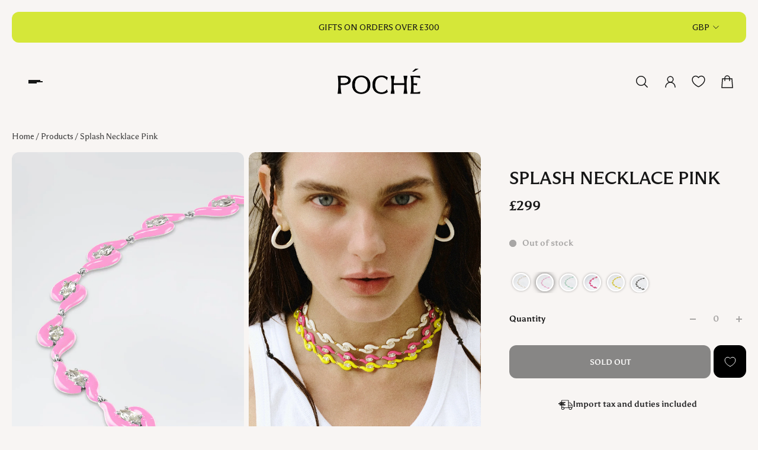

--- FILE ---
content_type: text/html; charset=utf-8
request_url: https://pochejewelry.com/products/splash-necklace-lightpink
body_size: 68183
content:
<!doctype html>
<html lang="en">
  <head>
    <!-- Google Tag Manager -->
    <script>
      (function(w,d,s,l,i){w[l]=w[l]||[];w[l].push({'gtm.start':
      new Date().getTime(),event:'gtm.js'});var f=d.getElementsByTagName(s)[0],
      j=d.createElement(s),dl=l!='dataLayer'?'&l='+l:'';j.async=true;j.src=
      'https://www.googletagmanager.com/gtm.js?id='+i+dl;f.parentNode.insertBefore(j,f);
      })(window,document,'script','dataLayer','GTM-548BLD9');
    </script>
    <!-- End Google Tag Manager -->

    <meta charset="utf-8">
    <meta http-equiv="X-UA-Compatible" content="IE=edge">
    <meta name="viewport" content="width=device-width,initial-scale=1">
    <meta name="theme-color" content="primary"><meta name="description" content="Discover the Splash Necklace Light Pink: handcrafted from rhodium plated eco brass, with enamel and cubic zirconia. Adjustable, perfect for layering, and a unique gift."><link rel="icon" type="image/png" href="//pochejewelry.com/cdn/shop/files/iio.png?crop=center&height=32&v=1700928211&width=32"><meta property='og:site_name' content='POCHÉ JEWELRY'>
<meta property='og:url' content='https://pochejewelry.com/products/splash-necklace-lightpink'>
<meta property='og:title' content='Splash Necklace Pink'>
<meta property='og:type' content='product'>
<meta property='og:description' content='Discover the Splash Necklace Light Pink: handcrafted from rhodium plated eco brass, with enamel and cubic zirconia. Adjustable, perfect for layering, and a unique gift.'><meta
    property='og:image'
    content='http://pochejewelry.com/cdn/shop/files/2022-10-26-62_5c4dfb41-f8f7-438c-b02f-f9667e658c02.jpg?crop=center&height=1000&v=1721758795&width=1000'
  >
  <meta
    property='og:image:secure_url'
    content='https://pochejewelry.com/cdn/shop/files/2022-10-26-62_5c4dfb41-f8f7-438c-b02f-f9667e658c02.jpg?crop=center&height=1000&v=1721758795&width=1000'
  >
  <meta property='og:image:width' content='1000'>
  <meta property='og:image:height' content='1000'><meta property='og:price:amount' content='299'>
  <meta property='og:price:currency' content='GBP'><meta name='twitter:card' content='summary_large_image'>
<meta name='twitter:title' content='Splash Necklace Pink'>
<meta name='twitter:description' content='Discover the Splash Necklace Light Pink: handcrafted from rhodium plated eco brass, with enamel and cubic zirconia. Adjustable, perfect for layering, and a unique gift.'>

    <link rel="canonical" href="https://pochejewelry.com/products/splash-necklace-lightpink">
    <link rel="preconnect" href="https://cdn.shopify.com" crossorigin>
    <link rel="preconnect" href="https://fonts.shopifycdn.com" crossorigin>

    <!-- common styles -->
    <link rel="stylesheet" href="//pochejewelry.com/cdn/shop/t/16/assets/custom.css?v=32978705823488264321718276574">

    <!-- styles for Redirect modal -->
    <link rel="stylesheet" href="//pochejewelry.com/cdn/shop/t/16/assets/redirectModal.css?v=71053856024772308671717737752">

    <title>
      Splash Necklace Pink

        &ndash; POCHÉ JEWELRY</title>

    <style data-shopify>:root{/* product card */--gsc-product-card-title-font-family:"Proza Libre", sans-serif;--gsc-product-card-title-font-style:normal;--gsc-product-card-title-font-weight:400;--gsc-product-card-title-transform:uppercase;--gsc-product-card-title-letter-spacing:0px;--gsc-product-card-title-font-size:calc(1.4rem * 0.88);--gsc-product-card-title-line-height:calc(22 / 14);--gsc-product-card-price-font-size:var(--gsc-product-card-price-font-size-xs);--gsc-product-card-price-line-height:var(--gsc-product-card-price-line-height-xs);--gsc-product-card-price-font-weight:700;--gsc-product-sale-badge-background:rgb(38, 76, 214);--gsc-product-sale-badge-color:rgb(255, 255, 255);--gsc-product-sold-out-badge-background:255, 255, 255;--gsc-product-sold-out-badge-color:20, 20, 22;--gsc-product-custom-badge-1-background:rgb(34, 73, 217);--gsc-product-custom-badge-1-color:rgb(255, 255, 255);--gsc-product-custom-badge-2-background:rgb(93, 84, 163);--gsc-product-custom-badge-2-color:rgb(255, 255, 255);--gsc-product-custom-badge-3-background:rgb(163, 103, 84);--gsc-product-custom-badge-3-color:rgb(255, 255, 255);/* product and product card badges */--gsc-product-highlight-price-color:rgb(38, 76, 214);--gsc-product-sale-amount-badge-background:rgb(38, 76, 214);--gsc-product-sale-amount-badge-color:rgb(255, 255, 255);/* cart icon in header */--gsc-header-cart-icon-background-color:#264cd6;--gsc-header-cart-icon-text-color:#ffffff;/* shipping bar */--gsc-free-shipping-bar-bg:255, 255, 255;--gsc-free-shipping-bar-color:255, 255, 255;/* headings */--gsc-headings-font-family:"Proza Libre", sans-serif;--gsc-headings-font-style:normal;--gsc-headings-font-weight:500;--gsc-headings-text-transform:uppercase;--gsc-headings-letter-spacing:0px;--gsc-headings-word-spacing:0rem;/* body text */--gsc-body-font-family:Asul, serif;--gsc-body-font-style:normal;--gsc-body-font-weight:400;/* button */--gsc-button-font-family:Asul, serif;--gsc-button-font-style:normal;--gsc-button-font-weight:700;--gsc-button-letter-spacing:0px;--gsc-button-font-size:calc(1.4rem * 0.9);--gsc-button-line-height:calc(22 / 14);--gsc-button-text-transform:uppercase;/* menu */--gsc-menu-font-family:"Proza Libre", sans-serif;--gsc-menu-font-style:normal;--gsc-menu-font-weight:400;--gsc-menu-font-letter-spacing:0px;--gsc-menu-font-size:calc(var(--gsc-fz-11) * 0.83);--gsc-menu-line-height:calc(24 / 16);--gsc-menu-text-transform:uppercase;/* icons */--gsc-blockquote-icon:url(//pochejewelry.com/cdn/shop/t/16/assets/blockquote-icon_small.png?v=135287403125014426651715768578);/* container */--gsc-page-width:1400px;--gsc-default-card-image-ratio:var(--gsc-portrait-image-ratio);--gsc-default-shape-fill-mode:cover;}.color-default{--gsc-text-color:22, 22, 22;--gsc-background-color:248, 245, 243;--gsc-foreground-color:234, 230, 227;--gsc-border-color:233, 229, 227;--gsc-button-background-color:22, 22, 22;--gsc-button-text-color:255, 255, 255;}body,.color-primary{--gsc-text-color:22, 22, 22;--gsc-background-color:248, 245, 243;--gsc-foreground-color:234, 230, 227;--gsc-border-color:233, 229, 227;--gsc-button-background-color:22, 22, 22;--gsc-button-text-color:255, 255, 255;}.color-secondary{--gsc-text-color:22, 22, 22;--gsc-background-color:255, 255, 148;--gsc-foreground-color:242, 242, 126;--gsc-border-color:242, 242, 126;--gsc-button-background-color:22, 22, 22;--gsc-button-text-color:255, 255, 255;}.color-custom-1{--gsc-text-color:22, 22, 22;--gsc-background-color:213, 231, 57;--gsc-foreground-color:198, 220, 44;--gsc-border-color:198, 220, 44;--gsc-button-background-color:22, 22, 22;--gsc-button-text-color:255, 255, 255;}.color-custom-2{--gsc-text-color:255, 255, 255;--gsc-background-color:20, 77, 222;--gsc-foreground-color:68, 103, 231;--gsc-border-color:68, 103, 231;--gsc-button-background-color:255, 255, 255;--gsc-button-text-color:22, 22, 22;}.color-custom-3{--gsc-text-color:255, 255, 255;--gsc-background-color:0, 171, 194;--gsc-foreground-color:5, 154, 174;--gsc-border-color:5, 154, 174;--gsc-button-background-color:22, 22, 22;--gsc-button-text-color:255, 255, 255;}.color-white{--gsc-text-color:255, 255, 255;--gsc-background-color:165, 55, 138;--gsc-foreground-color:165, 55, 138;--gsc-border-color:255, 255, 255;--gsc-button-background-color:22, 22, 22;--gsc-button-text-color:255, 255, 255;}.color-black{--gsc-text-color:255, 255, 255;--gsc-background-color:22, 22, 22;--gsc-foreground-color:46, 46, 49;--gsc-border-color:113, 113, 113;--gsc-button-background-color:255, 255, 255;--gsc-button-text-color:22, 22, 22;}</style> 
    <link href="//pochejewelry.com/cdn/shop/t/16/assets/index.js?v=42889794669047349701715768578" as="script" rel="preload">
    <link href="//pochejewelry.com/cdn/shop/t/16/assets/index.css?v=167365966723845779711715768578" rel="stylesheet" type="text/css" media="all" />
    <link rel='preload' as='font' href='//pochejewelry.com/cdn/fonts/asul/asul_n4.814c5323104eaec8052c156ea81d27e4cc2ecc89.woff2' type='font/woff2' crossorigin><style data-shopify>
    @font-face {
  font-family: Asul;
  font-weight: 400;
  font-style: normal;
  font-display: swap;
  src: url("//pochejewelry.com/cdn/fonts/asul/asul_n4.814c5323104eaec8052c156ea81d27e4cc2ecc89.woff2") format("woff2"),
       url("//pochejewelry.com/cdn/fonts/asul/asul_n4.fad4580d0c2a0762bf2eec95df0ca1bba03e7345.woff") format("woff");
}


    
    
    @font-face {
  font-family: Asul;
  font-weight: 700;
  font-style: normal;
  font-display: swap;
  src: url("//pochejewelry.com/cdn/fonts/asul/asul_n7.1ce81e866ff8ed9910cd2de5c7e0903f60f91e77.woff2") format("woff2"),
       url("//pochejewelry.com/cdn/fonts/asul/asul_n7.a51de712305c01e28e5f167ab71969983e78b55b.woff") format("woff");
}


    
    
    
    
  </style>


<link rel='preload' as='font' href='//pochejewelry.com/cdn/fonts/proza_libre/prozalibre_n5.769da275b5c2e5f28c2bf0b1166b9e95644c320c.woff2' type='font/woff2' crossorigin><style data-shopify>
    @font-face {
  font-family: "Proza Libre";
  font-weight: 500;
  font-style: normal;
  font-display: swap;
  src: url("//pochejewelry.com/cdn/fonts/proza_libre/prozalibre_n5.769da275b5c2e5f28c2bf0b1166b9e95644c320c.woff2") format("woff2"),
       url("//pochejewelry.com/cdn/fonts/proza_libre/prozalibre_n5.e541836a24e317d3c57a7720b00396b71e15f38a.woff") format("woff");
}


    @font-face {
  font-family: "Proza Libre";
  font-weight: 500;
  font-style: normal;
  font-display: swap;
  src: url("//pochejewelry.com/cdn/fonts/proza_libre/prozalibre_n5.769da275b5c2e5f28c2bf0b1166b9e95644c320c.woff2") format("woff2"),
       url("//pochejewelry.com/cdn/fonts/proza_libre/prozalibre_n5.e541836a24e317d3c57a7720b00396b71e15f38a.woff") format("woff");
}

    @font-face {
  font-family: "Proza Libre";
  font-weight: 600;
  font-style: normal;
  font-display: swap;
  src: url("//pochejewelry.com/cdn/fonts/proza_libre/prozalibre_n6.005eedda2d9306b0bc2b562e7654d45b73d20f1d.woff2") format("woff2"),
       url("//pochejewelry.com/cdn/fonts/proza_libre/prozalibre_n6.a6f1b0f75559b158e635f088b180d6f23fd82c9a.woff") format("woff");
}

    @font-face {
  font-family: "Proza Libre";
  font-weight: 700;
  font-style: normal;
  font-display: swap;
  src: url("//pochejewelry.com/cdn/fonts/proza_libre/prozalibre_n7.a4b873da99dd2bca5ad03b7668b97daedac66b9a.woff2") format("woff2"),
       url("//pochejewelry.com/cdn/fonts/proza_libre/prozalibre_n7.e08c7938a579a369d1851be2f12eaa0506798338.woff") format("woff");
}


    @font-face {
  font-family: "Proza Libre";
  font-weight: 500;
  font-style: italic;
  font-display: swap;
  src: url("//pochejewelry.com/cdn/fonts/proza_libre/prozalibre_i5.0d756200da3af3447c3b442dfaccca2872418736.woff2") format("woff2"),
       url("//pochejewelry.com/cdn/fonts/proza_libre/prozalibre_i5.70e2e20690c4cf19af4333b9b9d13e9205ebb1e7.woff") format("woff");
}

    @font-face {
  font-family: "Proza Libre";
  font-weight: 500;
  font-style: italic;
  font-display: swap;
  src: url("//pochejewelry.com/cdn/fonts/proza_libre/prozalibre_i5.0d756200da3af3447c3b442dfaccca2872418736.woff2") format("woff2"),
       url("//pochejewelry.com/cdn/fonts/proza_libre/prozalibre_i5.70e2e20690c4cf19af4333b9b9d13e9205ebb1e7.woff") format("woff");
}

    @font-face {
  font-family: "Proza Libre";
  font-weight: 600;
  font-style: italic;
  font-display: swap;
  src: url("//pochejewelry.com/cdn/fonts/proza_libre/prozalibre_i6.0460f2797148bc31c35d8145dbd6689f0c2878fc.woff2") format("woff2"),
       url("//pochejewelry.com/cdn/fonts/proza_libre/prozalibre_i6.5308ef059a96b1f499c25d73a3a90c3d93a99355.woff") format("woff");
}

    @font-face {
  font-family: "Proza Libre";
  font-weight: 700;
  font-style: italic;
  font-display: swap;
  src: url("//pochejewelry.com/cdn/fonts/proza_libre/prozalibre_i7.c6374bc33ae8094a1daa933f3a6f41a5cdb58779.woff2") format("woff2"),
       url("//pochejewelry.com/cdn/fonts/proza_libre/prozalibre_i7.48a17bbddd232ab00fd7b86753022bd5c8b7128f.woff") format("woff");
}

  </style>









    <script type="text/javascript">
    (function(c,l,a,r,i,t,y){
        c[a]=c[a]||function(){(c[a].q=c[a].q||[]).push(arguments)};
        t=l.createElement(r);t.async=1;t.src="https://www.clarity.ms/tag/"+i;
        y=l.getElementsByTagName(r)[0];y.parentNode.insertBefore(t,y);
    })(window, document, "clarity", "script", "l16ki9fiz5");
</script>

    <script>window.performance && window.performance.mark && window.performance.mark('shopify.content_for_header.start');</script><meta name="facebook-domain-verification" content="xamu9jpg34e3dhbitbua852x6roaqd">
<meta name="google-site-verification" content="2TZEZzPN5ah_KZLhYi0Zr36rmiOvwgohjUXxQRYznQ8">
<meta id="shopify-digital-wallet" name="shopify-digital-wallet" content="/26685734960/digital_wallets/dialog">
<meta name="shopify-checkout-api-token" content="ac7134d57ee987f8e51692029db8511c">
<meta id="in-context-paypal-metadata" data-shop-id="26685734960" data-venmo-supported="false" data-environment="production" data-locale="en_US" data-paypal-v4="true" data-currency="GBP">
<link rel="alternate" type="application/json+oembed" href="https://pochejewelry.com/products/splash-necklace-lightpink.oembed">
<script async="async" src="/checkouts/internal/preloads.js?locale=en-GB"></script>
<script id="shopify-features" type="application/json">{"accessToken":"ac7134d57ee987f8e51692029db8511c","betas":["rich-media-storefront-analytics"],"domain":"pochejewelry.com","predictiveSearch":true,"shopId":26685734960,"locale":"en"}</script>
<script>var Shopify = Shopify || {};
Shopify.shop = "poche-jewelry.myshopify.com";
Shopify.locale = "en";
Shopify.currency = {"active":"GBP","rate":"1.0"};
Shopify.country = "GB";
Shopify.theme = {"name":"poche","id":129185808454,"schema_name":"Aurora","schema_version":"2.4.1","theme_store_id":null,"role":"main"};
Shopify.theme.handle = "null";
Shopify.theme.style = {"id":null,"handle":null};
Shopify.cdnHost = "pochejewelry.com/cdn";
Shopify.routes = Shopify.routes || {};
Shopify.routes.root = "/";</script>
<script type="module">!function(o){(o.Shopify=o.Shopify||{}).modules=!0}(window);</script>
<script>!function(o){function n(){var o=[];function n(){o.push(Array.prototype.slice.apply(arguments))}return n.q=o,n}var t=o.Shopify=o.Shopify||{};t.loadFeatures=n(),t.autoloadFeatures=n()}(window);</script>
<script id="shop-js-analytics" type="application/json">{"pageType":"product"}</script>
<script defer="defer" async type="module" src="//pochejewelry.com/cdn/shopifycloud/shop-js/modules/v2/client.init-shop-cart-sync_IZsNAliE.en.esm.js"></script>
<script defer="defer" async type="module" src="//pochejewelry.com/cdn/shopifycloud/shop-js/modules/v2/chunk.common_0OUaOowp.esm.js"></script>
<script type="module">
  await import("//pochejewelry.com/cdn/shopifycloud/shop-js/modules/v2/client.init-shop-cart-sync_IZsNAliE.en.esm.js");
await import("//pochejewelry.com/cdn/shopifycloud/shop-js/modules/v2/chunk.common_0OUaOowp.esm.js");

  window.Shopify.SignInWithShop?.initShopCartSync?.({"fedCMEnabled":true,"windoidEnabled":true});

</script>
<script>(function() {
  var isLoaded = false;
  function asyncLoad() {
    if (isLoaded) return;
    isLoaded = true;
    var urls = ["https:\/\/chimpstatic.com\/mcjs-connected\/js\/users\/64456d20e71b2c97c0f9b580b\/013f5595c5b518ff63fb058c3.js?shop=poche-jewelry.myshopify.com","https:\/\/packlink-spf-pro.appspot.com\/platform\/PRO\/checkout\/thankYouScript?v=8\u0026shop=poche-jewelry.myshopify.com","https:\/\/cdn.shopify.com\/s\/files\/1\/0266\/8573\/4960\/t\/7\/assets\/booster_eu_cookie_26685734960.js?v=1705489183\u0026shop=poche-jewelry.myshopify.com","https:\/\/advanced-payment-icons.kalis.no\/shop\/poche-jewelry.myshopify.com\/script\/poche-jewelry.myshopify.com.js?ver=20240117120323_541024\u0026shop=poche-jewelry.myshopify.com","https:\/\/s3.eu-west-1.amazonaws.com\/production-klarna-il-shopify-osm\/2faf38f63717ad8fdd681dd9c7c7ec63c64e05da\/poche-jewelry.myshopify.com-1715770039126.js?shop=poche-jewelry.myshopify.com"];
    for (var i = 0; i < urls.length; i++) {
      var s = document.createElement('script');
      s.type = 'text/javascript';
      s.async = true;
      s.src = urls[i];
      var x = document.getElementsByTagName('script')[0];
      x.parentNode.insertBefore(s, x);
    }
  };
  if(window.attachEvent) {
    window.attachEvent('onload', asyncLoad);
  } else {
    window.addEventListener('load', asyncLoad, false);
  }
})();</script>
<script id="__st">var __st={"a":26685734960,"offset":-18000,"reqid":"34a45407-dec3-433e-aed2-b10b144bd1cf-1768565850","pageurl":"pochejewelry.com\/products\/splash-necklace-lightpink","u":"7712486cc44f","p":"product","rtyp":"product","rid":7124766457926};</script>
<script>window.ShopifyPaypalV4VisibilityTracking = true;</script>
<script id="captcha-bootstrap">!function(){'use strict';const t='contact',e='account',n='new_comment',o=[[t,t],['blogs',n],['comments',n],[t,'customer']],c=[[e,'customer_login'],[e,'guest_login'],[e,'recover_customer_password'],[e,'create_customer']],r=t=>t.map((([t,e])=>`form[action*='/${t}']:not([data-nocaptcha='true']) input[name='form_type'][value='${e}']`)).join(','),a=t=>()=>t?[...document.querySelectorAll(t)].map((t=>t.form)):[];function s(){const t=[...o],e=r(t);return a(e)}const i='password',u='form_key',d=['recaptcha-v3-token','g-recaptcha-response','h-captcha-response',i],f=()=>{try{return window.sessionStorage}catch{return}},m='__shopify_v',_=t=>t.elements[u];function p(t,e,n=!1){try{const o=window.sessionStorage,c=JSON.parse(o.getItem(e)),{data:r}=function(t){const{data:e,action:n}=t;return t[m]||n?{data:e,action:n}:{data:t,action:n}}(c);for(const[e,n]of Object.entries(r))t.elements[e]&&(t.elements[e].value=n);n&&o.removeItem(e)}catch(o){console.error('form repopulation failed',{error:o})}}const l='form_type',E='cptcha';function T(t){t.dataset[E]=!0}const w=window,h=w.document,L='Shopify',v='ce_forms',y='captcha';let A=!1;((t,e)=>{const n=(g='f06e6c50-85a8-45c8-87d0-21a2b65856fe',I='https://cdn.shopify.com/shopifycloud/storefront-forms-hcaptcha/ce_storefront_forms_captcha_hcaptcha.v1.5.2.iife.js',D={infoText:'Protected by hCaptcha',privacyText:'Privacy',termsText:'Terms'},(t,e,n)=>{const o=w[L][v],c=o.bindForm;if(c)return c(t,g,e,D).then(n);var r;o.q.push([[t,g,e,D],n]),r=I,A||(h.body.append(Object.assign(h.createElement('script'),{id:'captcha-provider',async:!0,src:r})),A=!0)});var g,I,D;w[L]=w[L]||{},w[L][v]=w[L][v]||{},w[L][v].q=[],w[L][y]=w[L][y]||{},w[L][y].protect=function(t,e){n(t,void 0,e),T(t)},Object.freeze(w[L][y]),function(t,e,n,w,h,L){const[v,y,A,g]=function(t,e,n){const i=e?o:[],u=t?c:[],d=[...i,...u],f=r(d),m=r(i),_=r(d.filter((([t,e])=>n.includes(e))));return[a(f),a(m),a(_),s()]}(w,h,L),I=t=>{const e=t.target;return e instanceof HTMLFormElement?e:e&&e.form},D=t=>v().includes(t);t.addEventListener('submit',(t=>{const e=I(t);if(!e)return;const n=D(e)&&!e.dataset.hcaptchaBound&&!e.dataset.recaptchaBound,o=_(e),c=g().includes(e)&&(!o||!o.value);(n||c)&&t.preventDefault(),c&&!n&&(function(t){try{if(!f())return;!function(t){const e=f();if(!e)return;const n=_(t);if(!n)return;const o=n.value;o&&e.removeItem(o)}(t);const e=Array.from(Array(32),(()=>Math.random().toString(36)[2])).join('');!function(t,e){_(t)||t.append(Object.assign(document.createElement('input'),{type:'hidden',name:u})),t.elements[u].value=e}(t,e),function(t,e){const n=f();if(!n)return;const o=[...t.querySelectorAll(`input[type='${i}']`)].map((({name:t})=>t)),c=[...d,...o],r={};for(const[a,s]of new FormData(t).entries())c.includes(a)||(r[a]=s);n.setItem(e,JSON.stringify({[m]:1,action:t.action,data:r}))}(t,e)}catch(e){console.error('failed to persist form',e)}}(e),e.submit())}));const S=(t,e)=>{t&&!t.dataset[E]&&(n(t,e.some((e=>e===t))),T(t))};for(const o of['focusin','change'])t.addEventListener(o,(t=>{const e=I(t);D(e)&&S(e,y())}));const B=e.get('form_key'),M=e.get(l),P=B&&M;t.addEventListener('DOMContentLoaded',(()=>{const t=y();if(P)for(const e of t)e.elements[l].value===M&&p(e,B);[...new Set([...A(),...v().filter((t=>'true'===t.dataset.shopifyCaptcha))])].forEach((e=>S(e,t)))}))}(h,new URLSearchParams(w.location.search),n,t,e,['guest_login'])})(!0,!0)}();</script>
<script integrity="sha256-4kQ18oKyAcykRKYeNunJcIwy7WH5gtpwJnB7kiuLZ1E=" data-source-attribution="shopify.loadfeatures" defer="defer" src="//pochejewelry.com/cdn/shopifycloud/storefront/assets/storefront/load_feature-a0a9edcb.js" crossorigin="anonymous"></script>
<script data-source-attribution="shopify.dynamic_checkout.dynamic.init">var Shopify=Shopify||{};Shopify.PaymentButton=Shopify.PaymentButton||{isStorefrontPortableWallets:!0,init:function(){window.Shopify.PaymentButton.init=function(){};var t=document.createElement("script");t.src="https://pochejewelry.com/cdn/shopifycloud/portable-wallets/latest/portable-wallets.en.js",t.type="module",document.head.appendChild(t)}};
</script>
<script data-source-attribution="shopify.dynamic_checkout.buyer_consent">
  function portableWalletsHideBuyerConsent(e){var t=document.getElementById("shopify-buyer-consent"),n=document.getElementById("shopify-subscription-policy-button");t&&n&&(t.classList.add("hidden"),t.setAttribute("aria-hidden","true"),n.removeEventListener("click",e))}function portableWalletsShowBuyerConsent(e){var t=document.getElementById("shopify-buyer-consent"),n=document.getElementById("shopify-subscription-policy-button");t&&n&&(t.classList.remove("hidden"),t.removeAttribute("aria-hidden"),n.addEventListener("click",e))}window.Shopify?.PaymentButton&&(window.Shopify.PaymentButton.hideBuyerConsent=portableWalletsHideBuyerConsent,window.Shopify.PaymentButton.showBuyerConsent=portableWalletsShowBuyerConsent);
</script>
<script data-source-attribution="shopify.dynamic_checkout.cart.bootstrap">document.addEventListener("DOMContentLoaded",(function(){function t(){return document.querySelector("shopify-accelerated-checkout-cart, shopify-accelerated-checkout")}if(t())Shopify.PaymentButton.init();else{new MutationObserver((function(e,n){t()&&(Shopify.PaymentButton.init(),n.disconnect())})).observe(document.body,{childList:!0,subtree:!0})}}));
</script>
<script id='scb4127' type='text/javascript' async='' src='https://pochejewelry.com/cdn/shopifycloud/privacy-banner/storefront-banner.js'></script><link id="shopify-accelerated-checkout-styles" rel="stylesheet" media="screen" href="https://pochejewelry.com/cdn/shopifycloud/portable-wallets/latest/accelerated-checkout-backwards-compat.css" crossorigin="anonymous">
<style id="shopify-accelerated-checkout-cart">
        #shopify-buyer-consent {
  margin-top: 1em;
  display: inline-block;
  width: 100%;
}

#shopify-buyer-consent.hidden {
  display: none;
}

#shopify-subscription-policy-button {
  background: none;
  border: none;
  padding: 0;
  text-decoration: underline;
  font-size: inherit;
  cursor: pointer;
}

#shopify-subscription-policy-button::before {
  box-shadow: none;
}

      </style>

<script>window.performance && window.performance.mark && window.performance.mark('shopify.content_for_header.end');</script>
    

  <!-- BEGIN app block: shopify://apps/pagefly-page-builder/blocks/app-embed/83e179f7-59a0-4589-8c66-c0dddf959200 -->

<!-- BEGIN app snippet: pagefly-cro-ab-testing-main -->







<script>
  ;(function () {
    const url = new URL(window.location)
    const viewParam = url.searchParams.get('view')
    if (viewParam && viewParam.includes('variant-pf-')) {
      url.searchParams.set('pf_v', viewParam)
      url.searchParams.delete('view')
      window.history.replaceState({}, '', url)
    }
  })()
</script>



<script type='module'>
  
  window.PAGEFLY_CRO = window.PAGEFLY_CRO || {}

  window.PAGEFLY_CRO['data_debug'] = {
    original_template_suffix: "all_products",
    allow_ab_test: false,
    ab_test_start_time: 0,
    ab_test_end_time: 0,
    today_date_time: 1768565851000,
  }
  window.PAGEFLY_CRO['GA4'] = { enabled: false}
</script>

<!-- END app snippet -->








  <script src='https://cdn.shopify.com/extensions/019bb4f9-aed6-78a3-be91-e9d44663e6bf/pagefly-page-builder-215/assets/pagefly-helper.js' defer='defer'></script>

  <script src='https://cdn.shopify.com/extensions/019bb4f9-aed6-78a3-be91-e9d44663e6bf/pagefly-page-builder-215/assets/pagefly-general-helper.js' defer='defer'></script>

  <script src='https://cdn.shopify.com/extensions/019bb4f9-aed6-78a3-be91-e9d44663e6bf/pagefly-page-builder-215/assets/pagefly-snap-slider.js' defer='defer'></script>

  <script src='https://cdn.shopify.com/extensions/019bb4f9-aed6-78a3-be91-e9d44663e6bf/pagefly-page-builder-215/assets/pagefly-slideshow-v3.js' defer='defer'></script>

  <script src='https://cdn.shopify.com/extensions/019bb4f9-aed6-78a3-be91-e9d44663e6bf/pagefly-page-builder-215/assets/pagefly-slideshow-v4.js' defer='defer'></script>

  <script src='https://cdn.shopify.com/extensions/019bb4f9-aed6-78a3-be91-e9d44663e6bf/pagefly-page-builder-215/assets/pagefly-glider.js' defer='defer'></script>

  <script src='https://cdn.shopify.com/extensions/019bb4f9-aed6-78a3-be91-e9d44663e6bf/pagefly-page-builder-215/assets/pagefly-slideshow-v1-v2.js' defer='defer'></script>

  <script src='https://cdn.shopify.com/extensions/019bb4f9-aed6-78a3-be91-e9d44663e6bf/pagefly-page-builder-215/assets/pagefly-product-media.js' defer='defer'></script>

  <script src='https://cdn.shopify.com/extensions/019bb4f9-aed6-78a3-be91-e9d44663e6bf/pagefly-page-builder-215/assets/pagefly-product.js' defer='defer'></script>


<script id='pagefly-helper-data' type='application/json'>
  {
    "page_optimization": {
      "assets_prefetching": false
    },
    "elements_asset_mapper": {
      "Accordion": "https://cdn.shopify.com/extensions/019bb4f9-aed6-78a3-be91-e9d44663e6bf/pagefly-page-builder-215/assets/pagefly-accordion.js",
      "Accordion3": "https://cdn.shopify.com/extensions/019bb4f9-aed6-78a3-be91-e9d44663e6bf/pagefly-page-builder-215/assets/pagefly-accordion3.js",
      "CountDown": "https://cdn.shopify.com/extensions/019bb4f9-aed6-78a3-be91-e9d44663e6bf/pagefly-page-builder-215/assets/pagefly-countdown.js",
      "GMap1": "https://cdn.shopify.com/extensions/019bb4f9-aed6-78a3-be91-e9d44663e6bf/pagefly-page-builder-215/assets/pagefly-gmap.js",
      "GMap2": "https://cdn.shopify.com/extensions/019bb4f9-aed6-78a3-be91-e9d44663e6bf/pagefly-page-builder-215/assets/pagefly-gmap.js",
      "GMapBasicV2": "https://cdn.shopify.com/extensions/019bb4f9-aed6-78a3-be91-e9d44663e6bf/pagefly-page-builder-215/assets/pagefly-gmap.js",
      "GMapAdvancedV2": "https://cdn.shopify.com/extensions/019bb4f9-aed6-78a3-be91-e9d44663e6bf/pagefly-page-builder-215/assets/pagefly-gmap.js",
      "HTML.Video": "https://cdn.shopify.com/extensions/019bb4f9-aed6-78a3-be91-e9d44663e6bf/pagefly-page-builder-215/assets/pagefly-htmlvideo.js",
      "HTML.Video2": "https://cdn.shopify.com/extensions/019bb4f9-aed6-78a3-be91-e9d44663e6bf/pagefly-page-builder-215/assets/pagefly-htmlvideo2.js",
      "HTML.Video3": "https://cdn.shopify.com/extensions/019bb4f9-aed6-78a3-be91-e9d44663e6bf/pagefly-page-builder-215/assets/pagefly-htmlvideo2.js",
      "BackgroundVideo": "https://cdn.shopify.com/extensions/019bb4f9-aed6-78a3-be91-e9d44663e6bf/pagefly-page-builder-215/assets/pagefly-htmlvideo2.js",
      "Instagram": "https://cdn.shopify.com/extensions/019bb4f9-aed6-78a3-be91-e9d44663e6bf/pagefly-page-builder-215/assets/pagefly-instagram.js",
      "Instagram2": "https://cdn.shopify.com/extensions/019bb4f9-aed6-78a3-be91-e9d44663e6bf/pagefly-page-builder-215/assets/pagefly-instagram.js",
      "Insta3": "https://cdn.shopify.com/extensions/019bb4f9-aed6-78a3-be91-e9d44663e6bf/pagefly-page-builder-215/assets/pagefly-instagram3.js",
      "Tabs": "https://cdn.shopify.com/extensions/019bb4f9-aed6-78a3-be91-e9d44663e6bf/pagefly-page-builder-215/assets/pagefly-tab.js",
      "Tabs3": "https://cdn.shopify.com/extensions/019bb4f9-aed6-78a3-be91-e9d44663e6bf/pagefly-page-builder-215/assets/pagefly-tab3.js",
      "ProductBox": "https://cdn.shopify.com/extensions/019bb4f9-aed6-78a3-be91-e9d44663e6bf/pagefly-page-builder-215/assets/pagefly-cart.js",
      "FBPageBox2": "https://cdn.shopify.com/extensions/019bb4f9-aed6-78a3-be91-e9d44663e6bf/pagefly-page-builder-215/assets/pagefly-facebook.js",
      "FBLikeButton2": "https://cdn.shopify.com/extensions/019bb4f9-aed6-78a3-be91-e9d44663e6bf/pagefly-page-builder-215/assets/pagefly-facebook.js",
      "TwitterFeed2": "https://cdn.shopify.com/extensions/019bb4f9-aed6-78a3-be91-e9d44663e6bf/pagefly-page-builder-215/assets/pagefly-twitter.js",
      "Paragraph4": "https://cdn.shopify.com/extensions/019bb4f9-aed6-78a3-be91-e9d44663e6bf/pagefly-page-builder-215/assets/pagefly-paragraph4.js",

      "AliReviews": "https://cdn.shopify.com/extensions/019bb4f9-aed6-78a3-be91-e9d44663e6bf/pagefly-page-builder-215/assets/pagefly-3rd-elements.js",
      "BackInStock": "https://cdn.shopify.com/extensions/019bb4f9-aed6-78a3-be91-e9d44663e6bf/pagefly-page-builder-215/assets/pagefly-3rd-elements.js",
      "GloboBackInStock": "https://cdn.shopify.com/extensions/019bb4f9-aed6-78a3-be91-e9d44663e6bf/pagefly-page-builder-215/assets/pagefly-3rd-elements.js",
      "GrowaveWishlist": "https://cdn.shopify.com/extensions/019bb4f9-aed6-78a3-be91-e9d44663e6bf/pagefly-page-builder-215/assets/pagefly-3rd-elements.js",
      "InfiniteOptionsShopPad": "https://cdn.shopify.com/extensions/019bb4f9-aed6-78a3-be91-e9d44663e6bf/pagefly-page-builder-215/assets/pagefly-3rd-elements.js",
      "InkybayProductPersonalizer": "https://cdn.shopify.com/extensions/019bb4f9-aed6-78a3-be91-e9d44663e6bf/pagefly-page-builder-215/assets/pagefly-3rd-elements.js",
      "LimeSpot": "https://cdn.shopify.com/extensions/019bb4f9-aed6-78a3-be91-e9d44663e6bf/pagefly-page-builder-215/assets/pagefly-3rd-elements.js",
      "Loox": "https://cdn.shopify.com/extensions/019bb4f9-aed6-78a3-be91-e9d44663e6bf/pagefly-page-builder-215/assets/pagefly-3rd-elements.js",
      "Opinew": "https://cdn.shopify.com/extensions/019bb4f9-aed6-78a3-be91-e9d44663e6bf/pagefly-page-builder-215/assets/pagefly-3rd-elements.js",
      "Powr": "https://cdn.shopify.com/extensions/019bb4f9-aed6-78a3-be91-e9d44663e6bf/pagefly-page-builder-215/assets/pagefly-3rd-elements.js",
      "ProductReviews": "https://cdn.shopify.com/extensions/019bb4f9-aed6-78a3-be91-e9d44663e6bf/pagefly-page-builder-215/assets/pagefly-3rd-elements.js",
      "PushOwl": "https://cdn.shopify.com/extensions/019bb4f9-aed6-78a3-be91-e9d44663e6bf/pagefly-page-builder-215/assets/pagefly-3rd-elements.js",
      "ReCharge": "https://cdn.shopify.com/extensions/019bb4f9-aed6-78a3-be91-e9d44663e6bf/pagefly-page-builder-215/assets/pagefly-3rd-elements.js",
      "Rivyo": "https://cdn.shopify.com/extensions/019bb4f9-aed6-78a3-be91-e9d44663e6bf/pagefly-page-builder-215/assets/pagefly-3rd-elements.js",
      "TrackingMore": "https://cdn.shopify.com/extensions/019bb4f9-aed6-78a3-be91-e9d44663e6bf/pagefly-page-builder-215/assets/pagefly-3rd-elements.js",
      "Vitals": "https://cdn.shopify.com/extensions/019bb4f9-aed6-78a3-be91-e9d44663e6bf/pagefly-page-builder-215/assets/pagefly-3rd-elements.js",
      "Wiser": "https://cdn.shopify.com/extensions/019bb4f9-aed6-78a3-be91-e9d44663e6bf/pagefly-page-builder-215/assets/pagefly-3rd-elements.js"
    },
    "custom_elements_mapper": {
      "pf-click-action-element": "https://cdn.shopify.com/extensions/019bb4f9-aed6-78a3-be91-e9d44663e6bf/pagefly-page-builder-215/assets/pagefly-click-action-element.js",
      "pf-dialog-element": "https://cdn.shopify.com/extensions/019bb4f9-aed6-78a3-be91-e9d44663e6bf/pagefly-page-builder-215/assets/pagefly-dialog-element.js"
    }
  }
</script>


<!-- END app block --><!-- BEGIN app block: shopify://apps/fontify/blocks/app-embed/334490e2-2153-4a2e-a452-e90bdeffa3cc --><link rel="preconnect" href="https://cdn.nitroapps.co" crossorigin=""><!-- shop nitro_fontify metafields --><style type="text/css" id="nitro-fontify" >
				 
		 
					@font-face {
				font-family: 'ArizonaFlare-M';
				src: url(https://cdn.nitroapps.co/fontify/poche-jewelry.myshopify.com/arizonaflare-m.ttf?v=1706867314);
                font-display: swap;
			}
			html[lang="en"] h1,html[lang="en"] h2,html[lang="en"] h3,html[lang="en"] h4,html[lang="en"] h5,html[lang="en"] h6,html[lang="en"] .tab-name.collection__tab-name.selected,html[lang="en"] .tab-name.collection__tab-name {
				font-family: 'ArizonaFlare-M' !important;
				
			}
		 
		
					 
		 
					@font-face {
				font-family: 'ArizonaFlare-Regular';
				src: url(https://cdn.nitroapps.co/fontify/poche-jewelry.myshopify.com/arizonaflare-regular.ttf?v=1706867314);
                font-display: swap;
			}
			html[lang="en"] li,html[lang="en"] a,html[lang="en"] p,html[lang="en"] .hamburger__line ,html[lang="en"] #DrawerMenuToggler ,html[lang="en"] .drawer-menu__menu-item-label ,html[lang="en"] .drawer-menu__chevron ,html[lang="en"] .localization-dropdown-toggle.drawer-menu__localization-dropdown-toggle ,html[lang="en"] .localization-dropdown__item.selected ,html[lang="en"] .localization-dropdown__item ,html[lang="en"] .localization-dropdown-toggle ,html[lang="en"] .localization-dropdown__item.selected {
				font-family: 'ArizonaFlare-Regular' !important;
				
			}
		 
		
					 
		 
					@font-face {
				font-family: 'Canela Text-Medium';
				src: url(https://cdn.nitroapps.co/fontify/poche-jewelry.myshopify.com/canela-text-medium.ttf?v=1706867314);
                font-display: swap;
			}
			html[lang="uk"] h1,html[lang="uk"] h2,html[lang="uk"] h3,html[lang="uk"] h4,html[lang="uk"] h5,html[lang="uk"] h6,html[lang="uk"] p,html[lang="uk"] a,html[lang="uk"] li,html[lang="uk"] div,html[lang="uk"] span,html[lang="uk"] input,html[lang="uk"] option,html[lang="uk"] button {
				font-family: 'Canela Text-Medium' !important;
				
			}
		 
		
					 
		 
					@font-face {
				font-family: 'ABCArizonaSans-Medium';
				src: url(https://cdn.nitroapps.co/fontify/poche-jewelry.myshopify.com/abcarizonasans-medium.ttf?v=1706867314);
                font-display: swap;
			}
			html[lang="uk"] .product-price__current-price,html[lang="uk"] .product-card__price-item,html[lang="uk"] .product-card__price-item-old.product-card__price-item-old--highlight-sale,html[lang="uk"] span.pill__label,html[lang="uk"] label.checkbox > span:nth-child(1),html[lang="uk"] .product-price__old-price.product-price__old-price--highlight-sale,html[lang="uk"] span.filters__option-count,html[lang="uk"] .horizontal-product-card__price-item.horizontal-product-card__price-item--highlight-sale,html[lang="uk"] #ShopProductCount,html[lang="uk"] .filters__option-count,html[lang="uk"] .checkbox span,html[lang="uk"] .horizontal-product-card__old-price-item.horizontal-product-card__old-price-item--highlight-sale,html[lang="uk"] .horizontal-product-card__price-item,html[lang="uk"] .localization-dropdown-toggle__chevron,html[lang="uk"] .wk-current-price,html[lang="uk"] .wk-button.wk-align-center.wk-align-content-center.wk-selected,html[lang="uk"] .wk-counter,html[lang="uk"] .Globo-product-price {
				font-family: 'ABCArizonaSans-Medium' !important;
				
			}
		 
		
	</style>
<script>
    console.log(null);
    console.log(null);
  </script><script
  type="text/javascript"
  id="fontify-scripts"
>
  
  (function () {
    // Prevent duplicate execution
    if (window.fontifyScriptInitialized) {
      return;
    }
    window.fontifyScriptInitialized = true;

    if (window.opener) {
      // Remove existing listener if any before adding new one
      if (window.fontifyMessageListener) {
        window.removeEventListener('message', window.fontifyMessageListener, false);
      }

      function watchClosedWindow() {
        let itv = setInterval(function () {
          if (!window.opener || window.opener.closed) {
            clearInterval(itv);
            window.close();
          }
        }, 1000);
      }

      // Helper function to inject scripts and links from vite-tag content
      function injectScript(encodedContent) {
        

        // Decode HTML entities
        const tempTextarea = document.createElement('textarea');
        tempTextarea.innerHTML = encodedContent;
        const viteContent = tempTextarea.value;

        // Parse HTML content
        const tempDiv = document.createElement('div');
        tempDiv.innerHTML = viteContent;

        // Track duplicates within tempDiv only
        const scriptIds = new Set();
        const scriptSrcs = new Set();
        const linkKeys = new Set();

        // Helper to clone element attributes
        function cloneAttributes(source, target) {
          Array.from(source.attributes).forEach(function(attr) {
            if (attr.name === 'crossorigin') {
              target.crossOrigin = attr.value;
            } else {
              target.setAttribute(attr.name, attr.value);
            }
          });
          if (source.textContent) {
            target.textContent = source.textContent;
          }
        }

        // Inject scripts (filter duplicates within tempDiv)
        tempDiv.querySelectorAll('script').forEach(function(script) {
          const scriptId = script.getAttribute('id');
          const scriptSrc = script.getAttribute('src');

          // Skip if duplicate in tempDiv
          if ((scriptId && scriptIds.has(scriptId)) || (scriptSrc && scriptSrcs.has(scriptSrc))) {
            return;
          }

          // Track script
          if (scriptId) scriptIds.add(scriptId);
          if (scriptSrc) scriptSrcs.add(scriptSrc);

          // Clone and inject
          const newScript = document.createElement('script');
          cloneAttributes(script, newScript);

          document.head.appendChild(newScript);
        });

        // Inject links (filter duplicates within tempDiv)
        tempDiv.querySelectorAll('link').forEach(function(link) {
          const linkHref = link.getAttribute('href');
          const linkRel = link.getAttribute('rel') || '';
          const key = linkHref + '|' + linkRel;

          // Skip if duplicate in tempDiv
          if (linkHref && linkKeys.has(key)) {
            return;
          }

          // Track link
          if (linkHref) linkKeys.add(key);

          // Clone and inject
          const newLink = document.createElement('link');
          cloneAttributes(link, newLink);
          document.head.appendChild(newLink);
        });
      }

      // Function to apply preview font data


      function receiveMessage(event) {
        watchClosedWindow();
        if (event.data.action == 'fontify_ready') {
          console.log('fontify_ready');
          injectScript(`&lt;!-- BEGIN app snippet: vite-tag --&gt;


  &lt;script src=&quot;https://cdn.shopify.com/extensions/019bafe3-77e1-7e6a-87b2-cbeff3e5cd6f/fontify-polaris-11/assets/main-B3V8Mu2P.js&quot; type=&quot;module&quot; crossorigin=&quot;anonymous&quot;&gt;&lt;/script&gt;

&lt;!-- END app snippet --&gt;
  &lt;!-- BEGIN app snippet: vite-tag --&gt;


  &lt;link href=&quot;//cdn.shopify.com/extensions/019bafe3-77e1-7e6a-87b2-cbeff3e5cd6f/fontify-polaris-11/assets/main-GVRB1u2d.css&quot; rel=&quot;stylesheet&quot; type=&quot;text/css&quot; media=&quot;all&quot; /&gt;

&lt;!-- END app snippet --&gt;
`);

        } else if (event.data.action == 'font_audit_ready') {
          injectScript(`&lt;!-- BEGIN app snippet: vite-tag --&gt;


  &lt;script src=&quot;https://cdn.shopify.com/extensions/019bafe3-77e1-7e6a-87b2-cbeff3e5cd6f/fontify-polaris-11/assets/audit-DDeWPAiq.js&quot; type=&quot;module&quot; crossorigin=&quot;anonymous&quot;&gt;&lt;/script&gt;

&lt;!-- END app snippet --&gt;
  &lt;!-- BEGIN app snippet: vite-tag --&gt;


  &lt;link href=&quot;//cdn.shopify.com/extensions/019bafe3-77e1-7e6a-87b2-cbeff3e5cd6f/fontify-polaris-11/assets/audit-CNr6hPle.css&quot; rel=&quot;stylesheet&quot; type=&quot;text/css&quot; media=&quot;all&quot; /&gt;

&lt;!-- END app snippet --&gt;
`);

        } else if (event.data.action == 'preview_font_data') {
          const fontData = event?.data || null;
          window.fontifyPreviewData = fontData;
          injectScript(`&lt;!-- BEGIN app snippet: vite-tag --&gt;


  &lt;script src=&quot;https://cdn.shopify.com/extensions/019bafe3-77e1-7e6a-87b2-cbeff3e5cd6f/fontify-polaris-11/assets/preview-CH6oXAfY.js&quot; type=&quot;module&quot; crossorigin=&quot;anonymous&quot;&gt;&lt;/script&gt;

&lt;!-- END app snippet --&gt;
`);
        }
      }

      // Store reference to listener for cleanup
      window.fontifyMessageListener = receiveMessage;
      window.addEventListener('message', receiveMessage, false);

      // Send init message when window is opened from opener
      if (window.opener) {
        window.opener.postMessage({ action: `${window.name}_init`, data: JSON.parse(JSON.stringify({})) }, '*');
      }
    }
  })();
</script>


<!-- END app block --><!-- BEGIN app block: shopify://apps/klaviyo-email-marketing-sms/blocks/klaviyo-onsite-embed/2632fe16-c075-4321-a88b-50b567f42507 -->












  <script async src="https://static.klaviyo.com/onsite/js/S9qwXc/klaviyo.js?company_id=S9qwXc"></script>
  <script>!function(){if(!window.klaviyo){window._klOnsite=window._klOnsite||[];try{window.klaviyo=new Proxy({},{get:function(n,i){return"push"===i?function(){var n;(n=window._klOnsite).push.apply(n,arguments)}:function(){for(var n=arguments.length,o=new Array(n),w=0;w<n;w++)o[w]=arguments[w];var t="function"==typeof o[o.length-1]?o.pop():void 0,e=new Promise((function(n){window._klOnsite.push([i].concat(o,[function(i){t&&t(i),n(i)}]))}));return e}}})}catch(n){window.klaviyo=window.klaviyo||[],window.klaviyo.push=function(){var n;(n=window._klOnsite).push.apply(n,arguments)}}}}();</script>

  
    <script id="viewed_product">
      if (item == null) {
        var _learnq = _learnq || [];

        var MetafieldReviews = null
        var MetafieldYotpoRating = null
        var MetafieldYotpoCount = null
        var MetafieldLooxRating = null
        var MetafieldLooxCount = null
        var okendoProduct = null
        var okendoProductReviewCount = null
        var okendoProductReviewAverageValue = null
        try {
          // The following fields are used for Customer Hub recently viewed in order to add reviews.
          // This information is not part of __kla_viewed. Instead, it is part of __kla_viewed_reviewed_items
          MetafieldReviews = {};
          MetafieldYotpoRating = null
          MetafieldYotpoCount = null
          MetafieldLooxRating = null
          MetafieldLooxCount = null

          okendoProduct = null
          // If the okendo metafield is not legacy, it will error, which then requires the new json formatted data
          if (okendoProduct && 'error' in okendoProduct) {
            okendoProduct = null
          }
          okendoProductReviewCount = okendoProduct ? okendoProduct.reviewCount : null
          okendoProductReviewAverageValue = okendoProduct ? okendoProduct.reviewAverageValue : null
        } catch (error) {
          console.error('Error in Klaviyo onsite reviews tracking:', error);
        }

        var item = {
          Name: "Splash Necklace Pink",
          ProductID: 7124766457926,
          Categories: ["All","Necklaces","Ocean spirit","SALE"],
          ImageURL: "https://pochejewelry.com/cdn/shop/files/2022-10-26-62_5c4dfb41-f8f7-438c-b02f-f9667e658c02_grande.jpg?v=1721758795",
          URL: "https://pochejewelry.com/products/splash-necklace-lightpink",
          Brand: "POCHÉ JEWELRY",
          Price: "£299\t",
          Value: "299",
          CompareAtPrice: "£0\t"
        };
        _learnq.push(['track', 'Viewed Product', item]);
        _learnq.push(['trackViewedItem', {
          Title: item.Name,
          ItemId: item.ProductID,
          Categories: item.Categories,
          ImageUrl: item.ImageURL,
          Url: item.URL,
          Metadata: {
            Brand: item.Brand,
            Price: item.Price,
            Value: item.Value,
            CompareAtPrice: item.CompareAtPrice
          },
          metafields:{
            reviews: MetafieldReviews,
            yotpo:{
              rating: MetafieldYotpoRating,
              count: MetafieldYotpoCount,
            },
            loox:{
              rating: MetafieldLooxRating,
              count: MetafieldLooxCount,
            },
            okendo: {
              rating: okendoProductReviewAverageValue,
              count: okendoProductReviewCount,
            }
          }
        }]);
      }
    </script>
  




  <script>
    window.klaviyoReviewsProductDesignMode = false
  </script>







<!-- END app block --><!-- BEGIN app block: shopify://apps/judge-me-reviews/blocks/judgeme_core/61ccd3b1-a9f2-4160-9fe9-4fec8413e5d8 --><!-- Start of Judge.me Core -->






<link rel="dns-prefetch" href="https://cdnwidget.judge.me">
<link rel="dns-prefetch" href="https://cdn.judge.me">
<link rel="dns-prefetch" href="https://cdn1.judge.me">
<link rel="dns-prefetch" href="https://api.judge.me">

<script data-cfasync='false' class='jdgm-settings-script'>window.jdgmSettings={"pagination":5,"disable_web_reviews":false,"badge_no_review_text":"No reviews","badge_n_reviews_text":"{{ n }} review/reviews","badge_star_color":"#A5378A","hide_badge_preview_if_no_reviews":true,"badge_hide_text":false,"enforce_center_preview_badge":false,"widget_title":"Customer Reviews","widget_open_form_text":"Write a review","widget_close_form_text":"Cancel review","widget_refresh_page_text":"Refresh page","widget_summary_text":"Based on {{ number_of_reviews }} review/reviews","widget_no_review_text":"Be the first to write a review","widget_name_field_text":"Display name","widget_verified_name_field_text":"Verified Name (public)","widget_name_placeholder_text":"Display name","widget_required_field_error_text":"This field is required.","widget_email_field_text":"Email address","widget_verified_email_field_text":"Verified Email (private, can not be edited)","widget_email_placeholder_text":"Your email address","widget_email_field_error_text":"Please enter a valid email address.","widget_rating_field_text":"Rating","widget_review_title_field_text":"Review Title","widget_review_title_placeholder_text":"Give your review a title","widget_review_body_field_text":"Review content","widget_review_body_placeholder_text":"Start writing here...","widget_pictures_field_text":"Picture/Video (optional)","widget_submit_review_text":"Submit Review","widget_submit_verified_review_text":"Submit Verified Review","widget_submit_success_msg_with_auto_publish":"Thank you! Please refresh the page in a few moments to see your review. You can remove or edit your review by logging into \u003ca href='https://judge.me/login' target='_blank' rel='nofollow noopener'\u003eJudge.me\u003c/a\u003e","widget_submit_success_msg_no_auto_publish":"Thank you! Your review will be published as soon as it is approved by the shop admin. You can remove or edit your review by logging into \u003ca href='https://judge.me/login' target='_blank' rel='nofollow noopener'\u003eJudge.me\u003c/a\u003e","widget_show_default_reviews_out_of_total_text":"Showing {{ n_reviews_shown }} out of {{ n_reviews }} reviews.","widget_show_all_link_text":"Show all","widget_show_less_link_text":"Show less","widget_author_said_text":"{{ reviewer_name }} said:","widget_days_text":"{{ n }} days ago","widget_weeks_text":"{{ n }} week/weeks ago","widget_months_text":"{{ n }} month/months ago","widget_years_text":"{{ n }} year/years ago","widget_yesterday_text":"Yesterday","widget_today_text":"Today","widget_replied_text":"\u003e\u003e {{ shop_name }} replied:","widget_read_more_text":"Read more","widget_reviewer_name_as_initial":"","widget_rating_filter_color":"#fbcd0a","widget_rating_filter_see_all_text":"See all reviews","widget_sorting_most_recent_text":"Most Recent","widget_sorting_highest_rating_text":"Highest Rating","widget_sorting_lowest_rating_text":"Lowest Rating","widget_sorting_with_pictures_text":"Only Pictures","widget_sorting_most_helpful_text":"Most Helpful","widget_open_question_form_text":"Ask a question","widget_reviews_subtab_text":"Reviews","widget_questions_subtab_text":"Questions","widget_question_label_text":"Question","widget_answer_label_text":"Answer","widget_question_placeholder_text":"Write your question here","widget_submit_question_text":"Submit Question","widget_question_submit_success_text":"Thank you for your question! We will notify you once it gets answered.","widget_star_color":"#A5378A","verified_badge_text":"Verified","verified_badge_bg_color":"","verified_badge_text_color":"","verified_badge_placement":"left-of-reviewer-name","widget_review_max_height":"","widget_hide_border":false,"widget_social_share":false,"widget_thumb":false,"widget_review_location_show":false,"widget_location_format":"","all_reviews_include_out_of_store_products":true,"all_reviews_out_of_store_text":"(out of store)","all_reviews_pagination":100,"all_reviews_product_name_prefix_text":"about","enable_review_pictures":true,"enable_question_anwser":false,"widget_theme":"default","review_date_format":"mm/dd/yyyy","default_sort_method":"most-recent","widget_product_reviews_subtab_text":"Product Reviews","widget_shop_reviews_subtab_text":"Shop Reviews","widget_other_products_reviews_text":"Reviews for other products","widget_store_reviews_subtab_text":"Store reviews","widget_no_store_reviews_text":"This store hasn't received any reviews yet","widget_web_restriction_product_reviews_text":"This product hasn't received any reviews yet","widget_no_items_text":"No items found","widget_show_more_text":"Show more","widget_write_a_store_review_text":"Write a Store Review","widget_other_languages_heading":"Reviews in Other Languages","widget_translate_review_text":"Translate review to {{ language }}","widget_translating_review_text":"Translating...","widget_show_original_translation_text":"Show original ({{ language }})","widget_translate_review_failed_text":"Review couldn't be translated.","widget_translate_review_retry_text":"Retry","widget_translate_review_try_again_later_text":"Try again later","show_product_url_for_grouped_product":false,"widget_sorting_pictures_first_text":"Pictures First","show_pictures_on_all_rev_page_mobile":false,"show_pictures_on_all_rev_page_desktop":false,"floating_tab_hide_mobile_install_preference":false,"floating_tab_button_name":"★ Reviews","floating_tab_title":"Let customers speak for us","floating_tab_button_color":"","floating_tab_button_background_color":"","floating_tab_url":"","floating_tab_url_enabled":false,"floating_tab_tab_style":"text","all_reviews_text_badge_text":"Customers rate us {{ shop.metafields.judgeme.all_reviews_rating | round: 1 }}/5 based on {{ shop.metafields.judgeme.all_reviews_count }} reviews.","all_reviews_text_badge_text_branded_style":"{{ shop.metafields.judgeme.all_reviews_rating | round: 1 }} out of 5 stars based on {{ shop.metafields.judgeme.all_reviews_count }} reviews","is_all_reviews_text_badge_a_link":false,"show_stars_for_all_reviews_text_badge":false,"all_reviews_text_badge_url":"","all_reviews_text_style":"branded","all_reviews_text_color_style":"judgeme_brand_color","all_reviews_text_color":"#108474","all_reviews_text_show_jm_brand":true,"featured_carousel_show_header":true,"featured_carousel_title":"Let customers speak for us","testimonials_carousel_title":"Customers are saying","videos_carousel_title":"Real customer stories","cards_carousel_title":"Customers are saying","featured_carousel_count_text":"from {{ n }} reviews","featured_carousel_add_link_to_all_reviews_page":false,"featured_carousel_url":"","featured_carousel_show_images":true,"featured_carousel_autoslide_interval":5,"featured_carousel_arrows_on_the_sides":false,"featured_carousel_height":250,"featured_carousel_width":80,"featured_carousel_image_size":0,"featured_carousel_image_height":250,"featured_carousel_arrow_color":"#eeeeee","verified_count_badge_style":"branded","verified_count_badge_orientation":"horizontal","verified_count_badge_color_style":"judgeme_brand_color","verified_count_badge_color":"#108474","is_verified_count_badge_a_link":false,"verified_count_badge_url":"","verified_count_badge_show_jm_brand":true,"widget_rating_preset_default":5,"widget_first_sub_tab":"product-reviews","widget_show_histogram":true,"widget_histogram_use_custom_color":false,"widget_pagination_use_custom_color":false,"widget_star_use_custom_color":false,"widget_verified_badge_use_custom_color":false,"widget_write_review_use_custom_color":false,"picture_reminder_submit_button":"Upload Pictures","enable_review_videos":false,"mute_video_by_default":false,"widget_sorting_videos_first_text":"Videos First","widget_review_pending_text":"Pending","featured_carousel_items_for_large_screen":3,"social_share_options_order":"Facebook,Twitter","remove_microdata_snippet":true,"disable_json_ld":false,"enable_json_ld_products":false,"preview_badge_show_question_text":false,"preview_badge_no_question_text":"No questions","preview_badge_n_question_text":"{{ number_of_questions }} question/questions","qa_badge_show_icon":false,"qa_badge_position":"same-row","remove_judgeme_branding":false,"widget_add_search_bar":false,"widget_search_bar_placeholder":"Search","widget_sorting_verified_only_text":"Verified only","featured_carousel_theme":"default","featured_carousel_show_rating":true,"featured_carousel_show_title":true,"featured_carousel_show_body":true,"featured_carousel_show_date":false,"featured_carousel_show_reviewer":true,"featured_carousel_show_product":false,"featured_carousel_header_background_color":"#108474","featured_carousel_header_text_color":"#ffffff","featured_carousel_name_product_separator":"reviewed","featured_carousel_full_star_background":"#108474","featured_carousel_empty_star_background":"#dadada","featured_carousel_vertical_theme_background":"#f9fafb","featured_carousel_verified_badge_enable":true,"featured_carousel_verified_badge_color":"#108474","featured_carousel_border_style":"round","featured_carousel_review_line_length_limit":3,"featured_carousel_more_reviews_button_text":"Read more reviews","featured_carousel_view_product_button_text":"View product","all_reviews_page_load_reviews_on":"scroll","all_reviews_page_load_more_text":"Load More Reviews","disable_fb_tab_reviews":false,"enable_ajax_cdn_cache":false,"widget_advanced_speed_features":5,"widget_public_name_text":"displayed publicly like","default_reviewer_name":"John Smith","default_reviewer_name_has_non_latin":true,"widget_reviewer_anonymous":"Anonymous","medals_widget_title":"Judge.me Review Medals","medals_widget_background_color":"#f9fafb","medals_widget_position":"footer_all_pages","medals_widget_border_color":"#f9fafb","medals_widget_verified_text_position":"left","medals_widget_use_monochromatic_version":false,"medals_widget_elements_color":"#108474","show_reviewer_avatar":true,"widget_invalid_yt_video_url_error_text":"Not a YouTube video URL","widget_max_length_field_error_text":"Please enter no more than {0} characters.","widget_show_country_flag":false,"widget_show_collected_via_shop_app":true,"widget_verified_by_shop_badge_style":"light","widget_verified_by_shop_text":"Verified by Shop","widget_show_photo_gallery":false,"widget_load_with_code_splitting":true,"widget_ugc_install_preference":false,"widget_ugc_title":"Made by us, Shared by you","widget_ugc_subtitle":"Tag us to see your picture featured in our page","widget_ugc_arrows_color":"#ffffff","widget_ugc_primary_button_text":"Buy Now","widget_ugc_primary_button_background_color":"#108474","widget_ugc_primary_button_text_color":"#ffffff","widget_ugc_primary_button_border_width":"0","widget_ugc_primary_button_border_style":"none","widget_ugc_primary_button_border_color":"#108474","widget_ugc_primary_button_border_radius":"25","widget_ugc_secondary_button_text":"Load More","widget_ugc_secondary_button_background_color":"#ffffff","widget_ugc_secondary_button_text_color":"#108474","widget_ugc_secondary_button_border_width":"2","widget_ugc_secondary_button_border_style":"solid","widget_ugc_secondary_button_border_color":"#108474","widget_ugc_secondary_button_border_radius":"25","widget_ugc_reviews_button_text":"View Reviews","widget_ugc_reviews_button_background_color":"#ffffff","widget_ugc_reviews_button_text_color":"#108474","widget_ugc_reviews_button_border_width":"2","widget_ugc_reviews_button_border_style":"solid","widget_ugc_reviews_button_border_color":"#108474","widget_ugc_reviews_button_border_radius":"25","widget_ugc_reviews_button_link_to":"judgeme-reviews-page","widget_ugc_show_post_date":true,"widget_ugc_max_width":"800","widget_rating_metafield_value_type":true,"widget_primary_color":"#A5378A","widget_enable_secondary_color":true,"widget_secondary_color":"#111212","widget_summary_average_rating_text":"{{ average_rating }} out of 5","widget_media_grid_title":"Customer photos \u0026 videos","widget_media_grid_see_more_text":"See more","widget_round_style":false,"widget_show_product_medals":true,"widget_verified_by_judgeme_text":"Verified by Judge.me","widget_show_store_medals":true,"widget_verified_by_judgeme_text_in_store_medals":"Verified by Judge.me","widget_media_field_exceed_quantity_message":"Sorry, we can only accept {{ max_media }} for one review.","widget_media_field_exceed_limit_message":"{{ file_name }} is too large, please select a {{ media_type }} less than {{ size_limit }}MB.","widget_review_submitted_text":"Review Submitted!","widget_question_submitted_text":"Question Submitted!","widget_close_form_text_question":"Cancel","widget_write_your_answer_here_text":"Write your answer here","widget_enabled_branded_link":true,"widget_show_collected_by_judgeme":true,"widget_reviewer_name_color":"","widget_write_review_text_color":"","widget_write_review_bg_color":"","widget_collected_by_judgeme_text":"collected by Judge.me","widget_pagination_type":"standard","widget_load_more_text":"Load More","widget_load_more_color":"#108474","widget_full_review_text":"Full Review","widget_read_more_reviews_text":"Read More Reviews","widget_read_questions_text":"Read Questions","widget_questions_and_answers_text":"Questions \u0026 Answers","widget_verified_by_text":"Verified by","widget_verified_text":"Verified","widget_number_of_reviews_text":"{{ number_of_reviews }} reviews","widget_back_button_text":"Back","widget_next_button_text":"Next","widget_custom_forms_filter_button":"Filters","custom_forms_style":"horizontal","widget_show_review_information":false,"how_reviews_are_collected":"How reviews are collected?","widget_show_review_keywords":false,"widget_gdpr_statement":"How we use your data: We'll only contact you about the review you left, and only if necessary. By submitting your review, you agree to Judge.me's \u003ca href='https://judge.me/terms' target='_blank' rel='nofollow noopener'\u003eterms\u003c/a\u003e, \u003ca href='https://judge.me/privacy' target='_blank' rel='nofollow noopener'\u003eprivacy\u003c/a\u003e and \u003ca href='https://judge.me/content-policy' target='_blank' rel='nofollow noopener'\u003econtent\u003c/a\u003e policies.","widget_multilingual_sorting_enabled":false,"widget_translate_review_content_enabled":false,"widget_translate_review_content_method":"manual","popup_widget_review_selection":"automatically_with_pictures","popup_widget_round_border_style":true,"popup_widget_show_title":true,"popup_widget_show_body":true,"popup_widget_show_reviewer":false,"popup_widget_show_product":true,"popup_widget_show_pictures":true,"popup_widget_use_review_picture":true,"popup_widget_show_on_home_page":true,"popup_widget_show_on_product_page":true,"popup_widget_show_on_collection_page":true,"popup_widget_show_on_cart_page":true,"popup_widget_position":"bottom_left","popup_widget_first_review_delay":5,"popup_widget_duration":5,"popup_widget_interval":5,"popup_widget_review_count":5,"popup_widget_hide_on_mobile":true,"review_snippet_widget_round_border_style":true,"review_snippet_widget_card_color":"#FFFFFF","review_snippet_widget_slider_arrows_background_color":"#FFFFFF","review_snippet_widget_slider_arrows_color":"#000000","review_snippet_widget_star_color":"#108474","show_product_variant":false,"all_reviews_product_variant_label_text":"Variant: ","widget_show_verified_branding":true,"widget_ai_summary_title":"Customers say","widget_ai_summary_disclaimer":"AI-powered review summary based on recent customer reviews","widget_show_ai_summary":false,"widget_show_ai_summary_bg":false,"widget_show_review_title_input":true,"redirect_reviewers_invited_via_email":"external_form","request_store_review_after_product_review":false,"request_review_other_products_in_order":false,"review_form_color_scheme":"default","review_form_corner_style":"square","review_form_star_color":{},"review_form_text_color":"#333333","review_form_background_color":"#ffffff","review_form_field_background_color":"#fafafa","review_form_button_color":{},"review_form_button_text_color":"#ffffff","review_form_modal_overlay_color":"#000000","review_content_screen_title_text":"How would you rate this product?","review_content_introduction_text":"We would love it if you would share a bit about your experience.","store_review_form_title_text":"How would you rate this store?","store_review_form_introduction_text":"We would love it if you would share a bit about your experience.","show_review_guidance_text":true,"one_star_review_guidance_text":"Poor","five_star_review_guidance_text":"Great","customer_information_screen_title_text":"About you","customer_information_introduction_text":"Please tell us more about you.","custom_questions_screen_title_text":"Your experience in more detail","custom_questions_introduction_text":"Here are a few questions to help us understand more about your experience.","review_submitted_screen_title_text":"Thanks for your review!","review_submitted_screen_thank_you_text":"We are processing it and it will appear on the store soon.","review_submitted_screen_email_verification_text":"Please confirm your email by clicking the link we just sent you. This helps us keep reviews authentic.","review_submitted_request_store_review_text":"Would you like to share your experience of shopping with us?","review_submitted_review_other_products_text":"Would you like to review these products?","store_review_screen_title_text":"Would you like to share your experience of shopping with us?","store_review_introduction_text":"We value your feedback and use it to improve. Please share any thoughts or suggestions you have.","reviewer_media_screen_title_picture_text":"Share a picture","reviewer_media_introduction_picture_text":"Upload a photo to support your review.","reviewer_media_screen_title_video_text":"Share a video","reviewer_media_introduction_video_text":"Upload a video to support your review.","reviewer_media_screen_title_picture_or_video_text":"Share a picture or video","reviewer_media_introduction_picture_or_video_text":"Upload a photo or video to support your review.","reviewer_media_youtube_url_text":"Paste your Youtube URL here","advanced_settings_next_step_button_text":"Next","advanced_settings_close_review_button_text":"Close","modal_write_review_flow":false,"write_review_flow_required_text":"Required","write_review_flow_privacy_message_text":"We respect your privacy.","write_review_flow_anonymous_text":"Post review as anonymous","write_review_flow_visibility_text":"This won't be visible to other customers.","write_review_flow_multiple_selection_help_text":"Select as many as you like","write_review_flow_single_selection_help_text":"Select one option","write_review_flow_required_field_error_text":"This field is required","write_review_flow_invalid_email_error_text":"Please enter a valid email address","write_review_flow_max_length_error_text":"Max. {{ max_length }} characters.","write_review_flow_media_upload_text":"\u003cb\u003eClick to upload\u003c/b\u003e or drag and drop","write_review_flow_gdpr_statement":"We'll only contact you about your review if necessary. By submitting your review, you agree to our \u003ca href='https://judge.me/terms' target='_blank' rel='nofollow noopener'\u003eterms and conditions\u003c/a\u003e and \u003ca href='https://judge.me/privacy' target='_blank' rel='nofollow noopener'\u003eprivacy policy\u003c/a\u003e.","rating_only_reviews_enabled":false,"show_negative_reviews_help_screen":false,"new_review_flow_help_screen_rating_threshold":3,"negative_review_resolution_screen_title_text":"Tell us more","negative_review_resolution_text":"Your experience matters to us. If there were issues with your purchase, we're here to help. Feel free to reach out to us, we'd love the opportunity to make things right.","negative_review_resolution_button_text":"Contact us","negative_review_resolution_proceed_with_review_text":"Leave a review","negative_review_resolution_subject":"Issue with purchase from {{ shop_name }}.{{ order_name }}","preview_badge_collection_page_install_status":false,"widget_review_custom_css":".jdgm-rev__timestamp {\n  display: none; }\n","preview_badge_custom_css":"","preview_badge_stars_count":"5-stars","featured_carousel_custom_css":"","floating_tab_custom_css":"","all_reviews_widget_custom_css":"","medals_widget_custom_css":"","verified_badge_custom_css":"","all_reviews_text_custom_css":"","transparency_badges_collected_via_store_invite":false,"transparency_badges_from_another_provider":false,"transparency_badges_collected_from_store_visitor":false,"transparency_badges_collected_by_verified_review_provider":false,"transparency_badges_earned_reward":false,"transparency_badges_collected_via_store_invite_text":"Review collected via store invitation","transparency_badges_from_another_provider_text":"Review collected from another provider","transparency_badges_collected_from_store_visitor_text":"Review collected from a store visitor","transparency_badges_written_in_google_text":"Review written in Google","transparency_badges_written_in_etsy_text":"Review written in Etsy","transparency_badges_written_in_shop_app_text":"Review written in Shop App","transparency_badges_earned_reward_text":"Review earned a reward for future purchase","product_review_widget_per_page":10,"widget_store_review_label_text":"Review about the store","checkout_comment_extension_title_on_product_page":"Customer Comments","checkout_comment_extension_num_latest_comment_show":5,"checkout_comment_extension_format":"name_and_timestamp","checkout_comment_customer_name":"last_initial","checkout_comment_comment_notification":true,"preview_badge_collection_page_install_preference":false,"preview_badge_home_page_install_preference":false,"preview_badge_product_page_install_preference":false,"review_widget_install_preference":"","review_carousel_install_preference":false,"floating_reviews_tab_install_preference":"none","verified_reviews_count_badge_install_preference":false,"all_reviews_text_install_preference":false,"review_widget_best_location":false,"judgeme_medals_install_preference":false,"review_widget_revamp_enabled":false,"review_widget_qna_enabled":false,"review_widget_header_theme":"minimal","review_widget_widget_title_enabled":true,"review_widget_header_text_size":"medium","review_widget_header_text_weight":"regular","review_widget_average_rating_style":"compact","review_widget_bar_chart_enabled":true,"review_widget_bar_chart_type":"numbers","review_widget_bar_chart_style":"standard","review_widget_expanded_media_gallery_enabled":false,"review_widget_reviews_section_theme":"standard","review_widget_image_style":"thumbnails","review_widget_review_image_ratio":"square","review_widget_stars_size":"medium","review_widget_verified_badge":"standard_text","review_widget_review_title_text_size":"medium","review_widget_review_text_size":"medium","review_widget_review_text_length":"medium","review_widget_number_of_columns_desktop":3,"review_widget_carousel_transition_speed":5,"review_widget_custom_questions_answers_display":"always","review_widget_button_text_color":"#FFFFFF","review_widget_text_color":"#000000","review_widget_lighter_text_color":"#7B7B7B","review_widget_corner_styling":"soft","review_widget_review_word_singular":"review","review_widget_review_word_plural":"reviews","review_widget_voting_label":"Helpful?","review_widget_shop_reply_label":"Reply from {{ shop_name }}:","review_widget_filters_title":"Filters","qna_widget_question_word_singular":"Question","qna_widget_question_word_plural":"Questions","qna_widget_answer_reply_label":"Answer from {{ answerer_name }}:","qna_content_screen_title_text":"Ask a question about this product","qna_widget_question_required_field_error_text":"Please enter your question.","qna_widget_flow_gdpr_statement":"We'll only contact you about your question if necessary. By submitting your question, you agree to our \u003ca href='https://judge.me/terms' target='_blank' rel='nofollow noopener'\u003eterms and conditions\u003c/a\u003e and \u003ca href='https://judge.me/privacy' target='_blank' rel='nofollow noopener'\u003eprivacy policy\u003c/a\u003e.","qna_widget_question_submitted_text":"Thanks for your question!","qna_widget_close_form_text_question":"Close","qna_widget_question_submit_success_text":"We’ll notify you by email when your question is answered.","all_reviews_widget_v2025_enabled":false,"all_reviews_widget_v2025_header_theme":"default","all_reviews_widget_v2025_widget_title_enabled":true,"all_reviews_widget_v2025_header_text_size":"medium","all_reviews_widget_v2025_header_text_weight":"regular","all_reviews_widget_v2025_average_rating_style":"compact","all_reviews_widget_v2025_bar_chart_enabled":true,"all_reviews_widget_v2025_bar_chart_type":"numbers","all_reviews_widget_v2025_bar_chart_style":"standard","all_reviews_widget_v2025_expanded_media_gallery_enabled":false,"all_reviews_widget_v2025_show_store_medals":true,"all_reviews_widget_v2025_show_photo_gallery":true,"all_reviews_widget_v2025_show_review_keywords":false,"all_reviews_widget_v2025_show_ai_summary":false,"all_reviews_widget_v2025_show_ai_summary_bg":false,"all_reviews_widget_v2025_add_search_bar":false,"all_reviews_widget_v2025_default_sort_method":"most-recent","all_reviews_widget_v2025_reviews_per_page":10,"all_reviews_widget_v2025_reviews_section_theme":"default","all_reviews_widget_v2025_image_style":"thumbnails","all_reviews_widget_v2025_review_image_ratio":"square","all_reviews_widget_v2025_stars_size":"medium","all_reviews_widget_v2025_verified_badge":"bold_badge","all_reviews_widget_v2025_review_title_text_size":"medium","all_reviews_widget_v2025_review_text_size":"medium","all_reviews_widget_v2025_review_text_length":"medium","all_reviews_widget_v2025_number_of_columns_desktop":3,"all_reviews_widget_v2025_carousel_transition_speed":5,"all_reviews_widget_v2025_custom_questions_answers_display":"always","all_reviews_widget_v2025_show_product_variant":false,"all_reviews_widget_v2025_show_reviewer_avatar":true,"all_reviews_widget_v2025_reviewer_name_as_initial":"","all_reviews_widget_v2025_review_location_show":false,"all_reviews_widget_v2025_location_format":"","all_reviews_widget_v2025_show_country_flag":false,"all_reviews_widget_v2025_verified_by_shop_badge_style":"light","all_reviews_widget_v2025_social_share":false,"all_reviews_widget_v2025_social_share_options_order":"Facebook,Twitter,LinkedIn,Pinterest","all_reviews_widget_v2025_pagination_type":"standard","all_reviews_widget_v2025_button_text_color":"#FFFFFF","all_reviews_widget_v2025_text_color":"#000000","all_reviews_widget_v2025_lighter_text_color":"#7B7B7B","all_reviews_widget_v2025_corner_styling":"soft","all_reviews_widget_v2025_title":"Customer reviews","all_reviews_widget_v2025_ai_summary_title":"Customers say about this store","all_reviews_widget_v2025_no_review_text":"Be the first to write a review","platform":"shopify","branding_url":"https://app.judge.me/reviews","branding_text":"Powered by Judge.me","locale":"en","reply_name":"POCHÉ JEWELRY","widget_version":"3.0","footer":true,"autopublish":true,"review_dates":true,"enable_custom_form":false,"shop_locale":"en","enable_multi_locales_translations":false,"show_review_title_input":true,"review_verification_email_status":"always","can_be_branded":true,"reply_name_text":"POCHÉ JEWELRY"};</script> <style class='jdgm-settings-style'>﻿.jdgm-xx{left:0}:root{--jdgm-primary-color: #A5378A;--jdgm-secondary-color: #111212;--jdgm-star-color: #A5378A;--jdgm-write-review-text-color: white;--jdgm-write-review-bg-color: #A5378A;--jdgm-paginate-color: #A5378A;--jdgm-border-radius: 0;--jdgm-reviewer-name-color: #A5378A}.jdgm-histogram__bar-content{background-color:#A5378A}.jdgm-rev[data-verified-buyer=true] .jdgm-rev__icon.jdgm-rev__icon:after,.jdgm-rev__buyer-badge.jdgm-rev__buyer-badge{color:white;background-color:#A5378A}.jdgm-review-widget--small .jdgm-gallery.jdgm-gallery .jdgm-gallery__thumbnail-link:nth-child(8) .jdgm-gallery__thumbnail-wrapper.jdgm-gallery__thumbnail-wrapper:before{content:"See more"}@media only screen and (min-width: 768px){.jdgm-gallery.jdgm-gallery .jdgm-gallery__thumbnail-link:nth-child(8) .jdgm-gallery__thumbnail-wrapper.jdgm-gallery__thumbnail-wrapper:before{content:"See more"}}.jdgm-preview-badge .jdgm-star.jdgm-star{color:#A5378A}.jdgm-prev-badge[data-average-rating='0.00']{display:none !important}.jdgm-author-all-initials{display:none !important}.jdgm-author-last-initial{display:none !important}.jdgm-rev-widg__title{visibility:hidden}.jdgm-rev-widg__summary-text{visibility:hidden}.jdgm-prev-badge__text{visibility:hidden}.jdgm-rev__prod-link-prefix:before{content:'about'}.jdgm-rev__variant-label:before{content:'Variant: '}.jdgm-rev__out-of-store-text:before{content:'(out of store)'}@media only screen and (min-width: 768px){.jdgm-rev__pics .jdgm-rev_all-rev-page-picture-separator,.jdgm-rev__pics .jdgm-rev__product-picture{display:none}}@media only screen and (max-width: 768px){.jdgm-rev__pics .jdgm-rev_all-rev-page-picture-separator,.jdgm-rev__pics .jdgm-rev__product-picture{display:none}}.jdgm-preview-badge[data-template="product"]{display:none !important}.jdgm-preview-badge[data-template="collection"]{display:none !important}.jdgm-preview-badge[data-template="index"]{display:none !important}.jdgm-review-widget[data-from-snippet="true"]{display:none !important}.jdgm-verified-count-badget[data-from-snippet="true"]{display:none !important}.jdgm-carousel-wrapper[data-from-snippet="true"]{display:none !important}.jdgm-all-reviews-text[data-from-snippet="true"]{display:none !important}.jdgm-medals-section[data-from-snippet="true"]{display:none !important}.jdgm-ugc-media-wrapper[data-from-snippet="true"]{display:none !important}.jdgm-rev__transparency-badge[data-badge-type="review_collected_via_store_invitation"]{display:none !important}.jdgm-rev__transparency-badge[data-badge-type="review_collected_from_another_provider"]{display:none !important}.jdgm-rev__transparency-badge[data-badge-type="review_collected_from_store_visitor"]{display:none !important}.jdgm-rev__transparency-badge[data-badge-type="review_written_in_etsy"]{display:none !important}.jdgm-rev__transparency-badge[data-badge-type="review_written_in_google_business"]{display:none !important}.jdgm-rev__transparency-badge[data-badge-type="review_written_in_shop_app"]{display:none !important}.jdgm-rev__transparency-badge[data-badge-type="review_earned_for_future_purchase"]{display:none !important}.jdgm-review-snippet-widget .jdgm-rev-snippet-widget__cards-container .jdgm-rev-snippet-card{border-radius:8px;background:#fff}.jdgm-review-snippet-widget .jdgm-rev-snippet-widget__cards-container .jdgm-rev-snippet-card__rev-rating .jdgm-star{color:#108474}.jdgm-review-snippet-widget .jdgm-rev-snippet-widget__prev-btn,.jdgm-review-snippet-widget .jdgm-rev-snippet-widget__next-btn{border-radius:50%;background:#fff}.jdgm-review-snippet-widget .jdgm-rev-snippet-widget__prev-btn>svg,.jdgm-review-snippet-widget .jdgm-rev-snippet-widget__next-btn>svg{fill:#000}.jdgm-full-rev-modal.rev-snippet-widget .jm-mfp-container .jm-mfp-content,.jdgm-full-rev-modal.rev-snippet-widget .jm-mfp-container .jdgm-full-rev__icon,.jdgm-full-rev-modal.rev-snippet-widget .jm-mfp-container .jdgm-full-rev__pic-img,.jdgm-full-rev-modal.rev-snippet-widget .jm-mfp-container .jdgm-full-rev__reply{border-radius:8px}.jdgm-full-rev-modal.rev-snippet-widget .jm-mfp-container .jdgm-full-rev[data-verified-buyer="true"] .jdgm-full-rev__icon::after{border-radius:8px}.jdgm-full-rev-modal.rev-snippet-widget .jm-mfp-container .jdgm-full-rev .jdgm-rev__buyer-badge{border-radius:calc( 8px / 2 )}.jdgm-full-rev-modal.rev-snippet-widget .jm-mfp-container .jdgm-full-rev .jdgm-full-rev__replier::before{content:'POCHÉ JEWELRY'}.jdgm-full-rev-modal.rev-snippet-widget .jm-mfp-container .jdgm-full-rev .jdgm-full-rev__product-button{border-radius:calc( 8px * 6 )}
</style> <style class='jdgm-settings-style'>.jdgm-review-widget .jdgm-rev__timestamp{display:none}
</style>

  
  
  
  <style class='jdgm-miracle-styles'>
  @-webkit-keyframes jdgm-spin{0%{-webkit-transform:rotate(0deg);-ms-transform:rotate(0deg);transform:rotate(0deg)}100%{-webkit-transform:rotate(359deg);-ms-transform:rotate(359deg);transform:rotate(359deg)}}@keyframes jdgm-spin{0%{-webkit-transform:rotate(0deg);-ms-transform:rotate(0deg);transform:rotate(0deg)}100%{-webkit-transform:rotate(359deg);-ms-transform:rotate(359deg);transform:rotate(359deg)}}@font-face{font-family:'JudgemeStar';src:url("[data-uri]") format("woff");font-weight:normal;font-style:normal}.jdgm-star{font-family:'JudgemeStar';display:inline !important;text-decoration:none !important;padding:0 4px 0 0 !important;margin:0 !important;font-weight:bold;opacity:1;-webkit-font-smoothing:antialiased;-moz-osx-font-smoothing:grayscale}.jdgm-star:hover{opacity:1}.jdgm-star:last-of-type{padding:0 !important}.jdgm-star.jdgm--on:before{content:"\e000"}.jdgm-star.jdgm--off:before{content:"\e001"}.jdgm-star.jdgm--half:before{content:"\e002"}.jdgm-widget *{margin:0;line-height:1.4;-webkit-box-sizing:border-box;-moz-box-sizing:border-box;box-sizing:border-box;-webkit-overflow-scrolling:touch}.jdgm-hidden{display:none !important;visibility:hidden !important}.jdgm-temp-hidden{display:none}.jdgm-spinner{width:40px;height:40px;margin:auto;border-radius:50%;border-top:2px solid #eee;border-right:2px solid #eee;border-bottom:2px solid #eee;border-left:2px solid #ccc;-webkit-animation:jdgm-spin 0.8s infinite linear;animation:jdgm-spin 0.8s infinite linear}.jdgm-prev-badge{display:block !important}

</style>


  
  
   


<script data-cfasync='false' class='jdgm-script'>
!function(e){window.jdgm=window.jdgm||{},jdgm.CDN_HOST="https://cdnwidget.judge.me/",jdgm.CDN_HOST_ALT="https://cdn2.judge.me/cdn/widget_frontend/",jdgm.API_HOST="https://api.judge.me/",jdgm.CDN_BASE_URL="https://cdn.shopify.com/extensions/019bc2a9-7271-74a7-b65b-e73c32c977be/judgeme-extensions-295/assets/",
jdgm.docReady=function(d){(e.attachEvent?"complete"===e.readyState:"loading"!==e.readyState)?
setTimeout(d,0):e.addEventListener("DOMContentLoaded",d)},jdgm.loadCSS=function(d,t,o,a){
!o&&jdgm.loadCSS.requestedUrls.indexOf(d)>=0||(jdgm.loadCSS.requestedUrls.push(d),
(a=e.createElement("link")).rel="stylesheet",a.class="jdgm-stylesheet",a.media="nope!",
a.href=d,a.onload=function(){this.media="all",t&&setTimeout(t)},e.body.appendChild(a))},
jdgm.loadCSS.requestedUrls=[],jdgm.loadJS=function(e,d){var t=new XMLHttpRequest;
t.onreadystatechange=function(){4===t.readyState&&(Function(t.response)(),d&&d(t.response))},
t.open("GET",e),t.onerror=function(){if(e.indexOf(jdgm.CDN_HOST)===0&&jdgm.CDN_HOST_ALT!==jdgm.CDN_HOST){var f=e.replace(jdgm.CDN_HOST,jdgm.CDN_HOST_ALT);jdgm.loadJS(f,d)}},t.send()},jdgm.docReady((function(){(window.jdgmLoadCSS||e.querySelectorAll(
".jdgm-widget, .jdgm-all-reviews-page").length>0)&&(jdgmSettings.widget_load_with_code_splitting?
parseFloat(jdgmSettings.widget_version)>=3?jdgm.loadCSS(jdgm.CDN_HOST+"widget_v3/base.css"):
jdgm.loadCSS(jdgm.CDN_HOST+"widget/base.css"):jdgm.loadCSS(jdgm.CDN_HOST+"shopify_v2.css"),
jdgm.loadJS(jdgm.CDN_HOST+"loa"+"der.js"))}))}(document);
</script>
<noscript><link rel="stylesheet" type="text/css" media="all" href="https://cdnwidget.judge.me/shopify_v2.css"></noscript>

<!-- BEGIN app snippet: theme_fix_tags --><script>
  (function() {
    var jdgmThemeFixes = null;
    if (!jdgmThemeFixes) return;
    var thisThemeFix = jdgmThemeFixes[Shopify.theme.id];
    if (!thisThemeFix) return;

    if (thisThemeFix.html) {
      document.addEventListener("DOMContentLoaded", function() {
        var htmlDiv = document.createElement('div');
        htmlDiv.classList.add('jdgm-theme-fix-html');
        htmlDiv.innerHTML = thisThemeFix.html;
        document.body.append(htmlDiv);
      });
    };

    if (thisThemeFix.css) {
      var styleTag = document.createElement('style');
      styleTag.classList.add('jdgm-theme-fix-style');
      styleTag.innerHTML = thisThemeFix.css;
      document.head.append(styleTag);
    };

    if (thisThemeFix.js) {
      var scriptTag = document.createElement('script');
      scriptTag.classList.add('jdgm-theme-fix-script');
      scriptTag.innerHTML = thisThemeFix.js;
      document.head.append(scriptTag);
    };
  })();
</script>
<!-- END app snippet -->
<!-- End of Judge.me Core -->



<!-- END app block --><!-- BEGIN app block: shopify://apps/instafeed/blocks/head-block/c447db20-095d-4a10-9725-b5977662c9d5 --><link rel="preconnect" href="https://cdn.nfcube.com/">
<link rel="preconnect" href="https://scontent.cdninstagram.com/">


  <script>
    document.addEventListener('DOMContentLoaded', function () {
      let instafeedScript = document.createElement('script');

      
        instafeedScript.src = 'https://cdn.nfcube.com/instafeed-387488871137027517cff93c998e0a94.js';
      

      document.body.appendChild(instafeedScript);
    });
  </script>





<!-- END app block --><script src="https://cdn.shopify.com/extensions/019bc2a9-7271-74a7-b65b-e73c32c977be/judgeme-extensions-295/assets/loader.js" type="text/javascript" defer="defer"></script>
<script src="https://cdn.shopify.com/extensions/8d2c31d3-a828-4daf-820f-80b7f8e01c39/nova-eu-cookie-bar-gdpr-4/assets/nova-cookie-app-embed.js" type="text/javascript" defer="defer"></script>
<link href="https://cdn.shopify.com/extensions/8d2c31d3-a828-4daf-820f-80b7f8e01c39/nova-eu-cookie-bar-gdpr-4/assets/nova-cookie.css" rel="stylesheet" type="text/css" media="all">
<link href="https://monorail-edge.shopifysvc.com" rel="dns-prefetch">
<script>(function(){if ("sendBeacon" in navigator && "performance" in window) {try {var session_token_from_headers = performance.getEntriesByType('navigation')[0].serverTiming.find(x => x.name == '_s').description;} catch {var session_token_from_headers = undefined;}var session_cookie_matches = document.cookie.match(/_shopify_s=([^;]*)/);var session_token_from_cookie = session_cookie_matches && session_cookie_matches.length === 2 ? session_cookie_matches[1] : "";var session_token = session_token_from_headers || session_token_from_cookie || "";function handle_abandonment_event(e) {var entries = performance.getEntries().filter(function(entry) {return /monorail-edge.shopifysvc.com/.test(entry.name);});if (!window.abandonment_tracked && entries.length === 0) {window.abandonment_tracked = true;var currentMs = Date.now();var navigation_start = performance.timing.navigationStart;var payload = {shop_id: 26685734960,url: window.location.href,navigation_start,duration: currentMs - navigation_start,session_token,page_type: "product"};window.navigator.sendBeacon("https://monorail-edge.shopifysvc.com/v1/produce", JSON.stringify({schema_id: "online_store_buyer_site_abandonment/1.1",payload: payload,metadata: {event_created_at_ms: currentMs,event_sent_at_ms: currentMs}}));}}window.addEventListener('pagehide', handle_abandonment_event);}}());</script>
<script id="web-pixels-manager-setup">(function e(e,d,r,n,o){if(void 0===o&&(o={}),!Boolean(null===(a=null===(i=window.Shopify)||void 0===i?void 0:i.analytics)||void 0===a?void 0:a.replayQueue)){var i,a;window.Shopify=window.Shopify||{};var t=window.Shopify;t.analytics=t.analytics||{};var s=t.analytics;s.replayQueue=[],s.publish=function(e,d,r){return s.replayQueue.push([e,d,r]),!0};try{self.performance.mark("wpm:start")}catch(e){}var l=function(){var e={modern:/Edge?\/(1{2}[4-9]|1[2-9]\d|[2-9]\d{2}|\d{4,})\.\d+(\.\d+|)|Firefox\/(1{2}[4-9]|1[2-9]\d|[2-9]\d{2}|\d{4,})\.\d+(\.\d+|)|Chrom(ium|e)\/(9{2}|\d{3,})\.\d+(\.\d+|)|(Maci|X1{2}).+ Version\/(15\.\d+|(1[6-9]|[2-9]\d|\d{3,})\.\d+)([,.]\d+|)( \(\w+\)|)( Mobile\/\w+|) Safari\/|Chrome.+OPR\/(9{2}|\d{3,})\.\d+\.\d+|(CPU[ +]OS|iPhone[ +]OS|CPU[ +]iPhone|CPU IPhone OS|CPU iPad OS)[ +]+(15[._]\d+|(1[6-9]|[2-9]\d|\d{3,})[._]\d+)([._]\d+|)|Android:?[ /-](13[3-9]|1[4-9]\d|[2-9]\d{2}|\d{4,})(\.\d+|)(\.\d+|)|Android.+Firefox\/(13[5-9]|1[4-9]\d|[2-9]\d{2}|\d{4,})\.\d+(\.\d+|)|Android.+Chrom(ium|e)\/(13[3-9]|1[4-9]\d|[2-9]\d{2}|\d{4,})\.\d+(\.\d+|)|SamsungBrowser\/([2-9]\d|\d{3,})\.\d+/,legacy:/Edge?\/(1[6-9]|[2-9]\d|\d{3,})\.\d+(\.\d+|)|Firefox\/(5[4-9]|[6-9]\d|\d{3,})\.\d+(\.\d+|)|Chrom(ium|e)\/(5[1-9]|[6-9]\d|\d{3,})\.\d+(\.\d+|)([\d.]+$|.*Safari\/(?![\d.]+ Edge\/[\d.]+$))|(Maci|X1{2}).+ Version\/(10\.\d+|(1[1-9]|[2-9]\d|\d{3,})\.\d+)([,.]\d+|)( \(\w+\)|)( Mobile\/\w+|) Safari\/|Chrome.+OPR\/(3[89]|[4-9]\d|\d{3,})\.\d+\.\d+|(CPU[ +]OS|iPhone[ +]OS|CPU[ +]iPhone|CPU IPhone OS|CPU iPad OS)[ +]+(10[._]\d+|(1[1-9]|[2-9]\d|\d{3,})[._]\d+)([._]\d+|)|Android:?[ /-](13[3-9]|1[4-9]\d|[2-9]\d{2}|\d{4,})(\.\d+|)(\.\d+|)|Mobile Safari.+OPR\/([89]\d|\d{3,})\.\d+\.\d+|Android.+Firefox\/(13[5-9]|1[4-9]\d|[2-9]\d{2}|\d{4,})\.\d+(\.\d+|)|Android.+Chrom(ium|e)\/(13[3-9]|1[4-9]\d|[2-9]\d{2}|\d{4,})\.\d+(\.\d+|)|Android.+(UC? ?Browser|UCWEB|U3)[ /]?(15\.([5-9]|\d{2,})|(1[6-9]|[2-9]\d|\d{3,})\.\d+)\.\d+|SamsungBrowser\/(5\.\d+|([6-9]|\d{2,})\.\d+)|Android.+MQ{2}Browser\/(14(\.(9|\d{2,})|)|(1[5-9]|[2-9]\d|\d{3,})(\.\d+|))(\.\d+|)|K[Aa][Ii]OS\/(3\.\d+|([4-9]|\d{2,})\.\d+)(\.\d+|)/},d=e.modern,r=e.legacy,n=navigator.userAgent;return n.match(d)?"modern":n.match(r)?"legacy":"unknown"}(),u="modern"===l?"modern":"legacy",c=(null!=n?n:{modern:"",legacy:""})[u],f=function(e){return[e.baseUrl,"/wpm","/b",e.hashVersion,"modern"===e.buildTarget?"m":"l",".js"].join("")}({baseUrl:d,hashVersion:r,buildTarget:u}),m=function(e){var d=e.version,r=e.bundleTarget,n=e.surface,o=e.pageUrl,i=e.monorailEndpoint;return{emit:function(e){var a=e.status,t=e.errorMsg,s=(new Date).getTime(),l=JSON.stringify({metadata:{event_sent_at_ms:s},events:[{schema_id:"web_pixels_manager_load/3.1",payload:{version:d,bundle_target:r,page_url:o,status:a,surface:n,error_msg:t},metadata:{event_created_at_ms:s}}]});if(!i)return console&&console.warn&&console.warn("[Web Pixels Manager] No Monorail endpoint provided, skipping logging."),!1;try{return self.navigator.sendBeacon.bind(self.navigator)(i,l)}catch(e){}var u=new XMLHttpRequest;try{return u.open("POST",i,!0),u.setRequestHeader("Content-Type","text/plain"),u.send(l),!0}catch(e){return console&&console.warn&&console.warn("[Web Pixels Manager] Got an unhandled error while logging to Monorail."),!1}}}}({version:r,bundleTarget:l,surface:e.surface,pageUrl:self.location.href,monorailEndpoint:e.monorailEndpoint});try{o.browserTarget=l,function(e){var d=e.src,r=e.async,n=void 0===r||r,o=e.onload,i=e.onerror,a=e.sri,t=e.scriptDataAttributes,s=void 0===t?{}:t,l=document.createElement("script"),u=document.querySelector("head"),c=document.querySelector("body");if(l.async=n,l.src=d,a&&(l.integrity=a,l.crossOrigin="anonymous"),s)for(var f in s)if(Object.prototype.hasOwnProperty.call(s,f))try{l.dataset[f]=s[f]}catch(e){}if(o&&l.addEventListener("load",o),i&&l.addEventListener("error",i),u)u.appendChild(l);else{if(!c)throw new Error("Did not find a head or body element to append the script");c.appendChild(l)}}({src:f,async:!0,onload:function(){if(!function(){var e,d;return Boolean(null===(d=null===(e=window.Shopify)||void 0===e?void 0:e.analytics)||void 0===d?void 0:d.initialized)}()){var d=window.webPixelsManager.init(e)||void 0;if(d){var r=window.Shopify.analytics;r.replayQueue.forEach((function(e){var r=e[0],n=e[1],o=e[2];d.publishCustomEvent(r,n,o)})),r.replayQueue=[],r.publish=d.publishCustomEvent,r.visitor=d.visitor,r.initialized=!0}}},onerror:function(){return m.emit({status:"failed",errorMsg:"".concat(f," has failed to load")})},sri:function(e){var d=/^sha384-[A-Za-z0-9+/=]+$/;return"string"==typeof e&&d.test(e)}(c)?c:"",scriptDataAttributes:o}),m.emit({status:"loading"})}catch(e){m.emit({status:"failed",errorMsg:(null==e?void 0:e.message)||"Unknown error"})}}})({shopId: 26685734960,storefrontBaseUrl: "https://pochejewelry.com",extensionsBaseUrl: "https://extensions.shopifycdn.com/cdn/shopifycloud/web-pixels-manager",monorailEndpoint: "https://monorail-edge.shopifysvc.com/unstable/produce_batch",surface: "storefront-renderer",enabledBetaFlags: ["2dca8a86"],webPixelsConfigList: [{"id":"1919287671","configuration":"{\"webPixelName\":\"Judge.me\"}","eventPayloadVersion":"v1","runtimeContext":"STRICT","scriptVersion":"34ad157958823915625854214640f0bf","type":"APP","apiClientId":683015,"privacyPurposes":["ANALYTICS"],"dataSharingAdjustments":{"protectedCustomerApprovalScopes":["read_customer_email","read_customer_name","read_customer_personal_data","read_customer_phone"]}},{"id":"1511752055","configuration":"{\"myshopifyDomain\":\"poche-jewelry.myshopify.com\"}","eventPayloadVersion":"v1","runtimeContext":"STRICT","scriptVersion":"23b97d18e2aa74363140dc29c9284e87","type":"APP","apiClientId":2775569,"privacyPurposes":["ANALYTICS","MARKETING","SALE_OF_DATA"],"dataSharingAdjustments":{"protectedCustomerApprovalScopes":["read_customer_address","read_customer_email","read_customer_name","read_customer_phone","read_customer_personal_data"]}},{"id":"932839799","configuration":"{\"config\":\"{\\\"pixel_id\\\":\\\"G-75D12RB9L1\\\",\\\"target_country\\\":\\\"GB\\\",\\\"gtag_events\\\":[{\\\"type\\\":\\\"begin_checkout\\\",\\\"action_label\\\":\\\"G-75D12RB9L1\\\"},{\\\"type\\\":\\\"search\\\",\\\"action_label\\\":\\\"G-75D12RB9L1\\\"},{\\\"type\\\":\\\"view_item\\\",\\\"action_label\\\":[\\\"G-75D12RB9L1\\\",\\\"MC-J5JYV5KRR5\\\"]},{\\\"type\\\":\\\"purchase\\\",\\\"action_label\\\":[\\\"G-75D12RB9L1\\\",\\\"MC-J5JYV5KRR5\\\"]},{\\\"type\\\":\\\"page_view\\\",\\\"action_label\\\":[\\\"G-75D12RB9L1\\\",\\\"MC-J5JYV5KRR5\\\"]},{\\\"type\\\":\\\"add_payment_info\\\",\\\"action_label\\\":\\\"G-75D12RB9L1\\\"},{\\\"type\\\":\\\"add_to_cart\\\",\\\"action_label\\\":\\\"G-75D12RB9L1\\\"}],\\\"enable_monitoring_mode\\\":false}\"}","eventPayloadVersion":"v1","runtimeContext":"OPEN","scriptVersion":"b2a88bafab3e21179ed38636efcd8a93","type":"APP","apiClientId":1780363,"privacyPurposes":[],"dataSharingAdjustments":{"protectedCustomerApprovalScopes":["read_customer_address","read_customer_email","read_customer_name","read_customer_personal_data","read_customer_phone"]}},{"id":"357302342","configuration":"{\"pixelCode\":\"CIIRMAJC77U9KRHCR330\"}","eventPayloadVersion":"v1","runtimeContext":"STRICT","scriptVersion":"22e92c2ad45662f435e4801458fb78cc","type":"APP","apiClientId":4383523,"privacyPurposes":["ANALYTICS","MARKETING","SALE_OF_DATA"],"dataSharingAdjustments":{"protectedCustomerApprovalScopes":["read_customer_address","read_customer_email","read_customer_name","read_customer_personal_data","read_customer_phone"]}},{"id":"205881414","configuration":"{\"pixel_id\":\"2460407660702836\",\"pixel_type\":\"facebook_pixel\",\"metaapp_system_user_token\":\"-\"}","eventPayloadVersion":"v1","runtimeContext":"OPEN","scriptVersion":"ca16bc87fe92b6042fbaa3acc2fbdaa6","type":"APP","apiClientId":2329312,"privacyPurposes":["ANALYTICS","MARKETING","SALE_OF_DATA"],"dataSharingAdjustments":{"protectedCustomerApprovalScopes":["read_customer_address","read_customer_email","read_customer_name","read_customer_personal_data","read_customer_phone"]}},{"id":"shopify-app-pixel","configuration":"{}","eventPayloadVersion":"v1","runtimeContext":"STRICT","scriptVersion":"0450","apiClientId":"shopify-pixel","type":"APP","privacyPurposes":["ANALYTICS","MARKETING"]},{"id":"shopify-custom-pixel","eventPayloadVersion":"v1","runtimeContext":"LAX","scriptVersion":"0450","apiClientId":"shopify-pixel","type":"CUSTOM","privacyPurposes":["ANALYTICS","MARKETING"]}],isMerchantRequest: false,initData: {"shop":{"name":"POCHÉ JEWELRY","paymentSettings":{"currencyCode":"GBP"},"myshopifyDomain":"poche-jewelry.myshopify.com","countryCode":"GB","storefrontUrl":"https:\/\/pochejewelry.com"},"customer":null,"cart":null,"checkout":null,"productVariants":[{"price":{"amount":299.0,"currencyCode":"GBP"},"product":{"title":"Splash Necklace Pink","vendor":"POCHÉ JEWELRY","id":"7124766457926","untranslatedTitle":"Splash Necklace Pink","url":"\/products\/splash-necklace-lightpink","type":"Necklace"},"id":"40602126123078","image":{"src":"\/\/pochejewelry.com\/cdn\/shop\/files\/2022-10-26-62_5c4dfb41-f8f7-438c-b02f-f9667e658c02.jpg?v=1721758795"},"sku":"04-13-LP","title":"Default Title","untranslatedTitle":"Default Title"}],"purchasingCompany":null},},"https://pochejewelry.com/cdn","fcfee988w5aeb613cpc8e4bc33m6693e112",{"modern":"","legacy":""},{"shopId":"26685734960","storefrontBaseUrl":"https:\/\/pochejewelry.com","extensionBaseUrl":"https:\/\/extensions.shopifycdn.com\/cdn\/shopifycloud\/web-pixels-manager","surface":"storefront-renderer","enabledBetaFlags":"[\"2dca8a86\"]","isMerchantRequest":"false","hashVersion":"fcfee988w5aeb613cpc8e4bc33m6693e112","publish":"custom","events":"[[\"page_viewed\",{}],[\"product_viewed\",{\"productVariant\":{\"price\":{\"amount\":299.0,\"currencyCode\":\"GBP\"},\"product\":{\"title\":\"Splash Necklace Pink\",\"vendor\":\"POCHÉ JEWELRY\",\"id\":\"7124766457926\",\"untranslatedTitle\":\"Splash Necklace Pink\",\"url\":\"\/products\/splash-necklace-lightpink\",\"type\":\"Necklace\"},\"id\":\"40602126123078\",\"image\":{\"src\":\"\/\/pochejewelry.com\/cdn\/shop\/files\/2022-10-26-62_5c4dfb41-f8f7-438c-b02f-f9667e658c02.jpg?v=1721758795\"},\"sku\":\"04-13-LP\",\"title\":\"Default Title\",\"untranslatedTitle\":\"Default Title\"}}]]"});</script><script>
  window.ShopifyAnalytics = window.ShopifyAnalytics || {};
  window.ShopifyAnalytics.meta = window.ShopifyAnalytics.meta || {};
  window.ShopifyAnalytics.meta.currency = 'GBP';
  var meta = {"product":{"id":7124766457926,"gid":"gid:\/\/shopify\/Product\/7124766457926","vendor":"POCHÉ JEWELRY","type":"Necklace","handle":"splash-necklace-lightpink","variants":[{"id":40602126123078,"price":29900,"name":"Splash Necklace Pink","public_title":null,"sku":"04-13-LP"}],"remote":false},"page":{"pageType":"product","resourceType":"product","resourceId":7124766457926,"requestId":"34a45407-dec3-433e-aed2-b10b144bd1cf-1768565850"}};
  for (var attr in meta) {
    window.ShopifyAnalytics.meta[attr] = meta[attr];
  }
</script>
<script class="analytics">
  (function () {
    var customDocumentWrite = function(content) {
      var jquery = null;

      if (window.jQuery) {
        jquery = window.jQuery;
      } else if (window.Checkout && window.Checkout.$) {
        jquery = window.Checkout.$;
      }

      if (jquery) {
        jquery('body').append(content);
      }
    };

    var hasLoggedConversion = function(token) {
      if (token) {
        return document.cookie.indexOf('loggedConversion=' + token) !== -1;
      }
      return false;
    }

    var setCookieIfConversion = function(token) {
      if (token) {
        var twoMonthsFromNow = new Date(Date.now());
        twoMonthsFromNow.setMonth(twoMonthsFromNow.getMonth() + 2);

        document.cookie = 'loggedConversion=' + token + '; expires=' + twoMonthsFromNow;
      }
    }

    var trekkie = window.ShopifyAnalytics.lib = window.trekkie = window.trekkie || [];
    if (trekkie.integrations) {
      return;
    }
    trekkie.methods = [
      'identify',
      'page',
      'ready',
      'track',
      'trackForm',
      'trackLink'
    ];
    trekkie.factory = function(method) {
      return function() {
        var args = Array.prototype.slice.call(arguments);
        args.unshift(method);
        trekkie.push(args);
        return trekkie;
      };
    };
    for (var i = 0; i < trekkie.methods.length; i++) {
      var key = trekkie.methods[i];
      trekkie[key] = trekkie.factory(key);
    }
    trekkie.load = function(config) {
      trekkie.config = config || {};
      trekkie.config.initialDocumentCookie = document.cookie;
      var first = document.getElementsByTagName('script')[0];
      var script = document.createElement('script');
      script.type = 'text/javascript';
      script.onerror = function(e) {
        var scriptFallback = document.createElement('script');
        scriptFallback.type = 'text/javascript';
        scriptFallback.onerror = function(error) {
                var Monorail = {
      produce: function produce(monorailDomain, schemaId, payload) {
        var currentMs = new Date().getTime();
        var event = {
          schema_id: schemaId,
          payload: payload,
          metadata: {
            event_created_at_ms: currentMs,
            event_sent_at_ms: currentMs
          }
        };
        return Monorail.sendRequest("https://" + monorailDomain + "/v1/produce", JSON.stringify(event));
      },
      sendRequest: function sendRequest(endpointUrl, payload) {
        // Try the sendBeacon API
        if (window && window.navigator && typeof window.navigator.sendBeacon === 'function' && typeof window.Blob === 'function' && !Monorail.isIos12()) {
          var blobData = new window.Blob([payload], {
            type: 'text/plain'
          });

          if (window.navigator.sendBeacon(endpointUrl, blobData)) {
            return true;
          } // sendBeacon was not successful

        } // XHR beacon

        var xhr = new XMLHttpRequest();

        try {
          xhr.open('POST', endpointUrl);
          xhr.setRequestHeader('Content-Type', 'text/plain');
          xhr.send(payload);
        } catch (e) {
          console.log(e);
        }

        return false;
      },
      isIos12: function isIos12() {
        return window.navigator.userAgent.lastIndexOf('iPhone; CPU iPhone OS 12_') !== -1 || window.navigator.userAgent.lastIndexOf('iPad; CPU OS 12_') !== -1;
      }
    };
    Monorail.produce('monorail-edge.shopifysvc.com',
      'trekkie_storefront_load_errors/1.1',
      {shop_id: 26685734960,
      theme_id: 129185808454,
      app_name: "storefront",
      context_url: window.location.href,
      source_url: "//pochejewelry.com/cdn/s/trekkie.storefront.cd680fe47e6c39ca5d5df5f0a32d569bc48c0f27.min.js"});

        };
        scriptFallback.async = true;
        scriptFallback.src = '//pochejewelry.com/cdn/s/trekkie.storefront.cd680fe47e6c39ca5d5df5f0a32d569bc48c0f27.min.js';
        first.parentNode.insertBefore(scriptFallback, first);
      };
      script.async = true;
      script.src = '//pochejewelry.com/cdn/s/trekkie.storefront.cd680fe47e6c39ca5d5df5f0a32d569bc48c0f27.min.js';
      first.parentNode.insertBefore(script, first);
    };
    trekkie.load(
      {"Trekkie":{"appName":"storefront","development":false,"defaultAttributes":{"shopId":26685734960,"isMerchantRequest":null,"themeId":129185808454,"themeCityHash":"15155760188092245714","contentLanguage":"en","currency":"GBP","eventMetadataId":"0117480e-2dee-4af7-85c8-558e164a3067"},"isServerSideCookieWritingEnabled":true,"monorailRegion":"shop_domain","enabledBetaFlags":["65f19447"]},"Session Attribution":{},"S2S":{"facebookCapiEnabled":true,"source":"trekkie-storefront-renderer","apiClientId":580111}}
    );

    var loaded = false;
    trekkie.ready(function() {
      if (loaded) return;
      loaded = true;

      window.ShopifyAnalytics.lib = window.trekkie;

      var originalDocumentWrite = document.write;
      document.write = customDocumentWrite;
      try { window.ShopifyAnalytics.merchantGoogleAnalytics.call(this); } catch(error) {};
      document.write = originalDocumentWrite;

      window.ShopifyAnalytics.lib.page(null,{"pageType":"product","resourceType":"product","resourceId":7124766457926,"requestId":"34a45407-dec3-433e-aed2-b10b144bd1cf-1768565850","shopifyEmitted":true});

      var match = window.location.pathname.match(/checkouts\/(.+)\/(thank_you|post_purchase)/)
      var token = match? match[1]: undefined;
      if (!hasLoggedConversion(token)) {
        setCookieIfConversion(token);
        window.ShopifyAnalytics.lib.track("Viewed Product",{"currency":"GBP","variantId":40602126123078,"productId":7124766457926,"productGid":"gid:\/\/shopify\/Product\/7124766457926","name":"Splash Necklace Pink","price":"299.00","sku":"04-13-LP","brand":"POCHÉ JEWELRY","variant":null,"category":"Necklace","nonInteraction":true,"remote":false},undefined,undefined,{"shopifyEmitted":true});
      window.ShopifyAnalytics.lib.track("monorail:\/\/trekkie_storefront_viewed_product\/1.1",{"currency":"GBP","variantId":40602126123078,"productId":7124766457926,"productGid":"gid:\/\/shopify\/Product\/7124766457926","name":"Splash Necklace Pink","price":"299.00","sku":"04-13-LP","brand":"POCHÉ JEWELRY","variant":null,"category":"Necklace","nonInteraction":true,"remote":false,"referer":"https:\/\/pochejewelry.com\/products\/splash-necklace-lightpink"});
      }
    });


        var eventsListenerScript = document.createElement('script');
        eventsListenerScript.async = true;
        eventsListenerScript.src = "//pochejewelry.com/cdn/shopifycloud/storefront/assets/shop_events_listener-3da45d37.js";
        document.getElementsByTagName('head')[0].appendChild(eventsListenerScript);

})();</script>
<script
  defer
  src="https://pochejewelry.com/cdn/shopifycloud/perf-kit/shopify-perf-kit-3.0.4.min.js"
  data-application="storefront-renderer"
  data-shop-id="26685734960"
  data-render-region="gcp-us-east1"
  data-page-type="product"
  data-theme-instance-id="129185808454"
  data-theme-name="Aurora"
  data-theme-version="2.4.1"
  data-monorail-region="shop_domain"
  data-resource-timing-sampling-rate="10"
  data-shs="true"
  data-shs-beacon="true"
  data-shs-export-with-fetch="true"
  data-shs-logs-sample-rate="1"
  data-shs-beacon-endpoint="https://pochejewelry.com/api/collect"
></script>
</head>
  <body class="color-primary round-level-4  round-style ">
    <!-- Google Tag Manager (noscript) -->
    <noscript
      ><iframe
        src="https://www.googletagmanager.com/ns.html?id=GTM-548BLD9"
        height="0"
        width="0"
        style="display:none;visibility:hidden"
      ></iframe
    ></noscript>
    <!-- End Google Tag Manager (noscript) -->

    
      <!-- BEGIN sections: main-header-group -->
<section id="shopify-section-sections--15867162132550__announcement-bar" class="shopify-section shopify-section-group-main-header-group shopify-section-announcement-bar"><div class='announcement-bar section section-sections--15867162132550__announcement-bar color-custom-1'>
    <div class='announcement-bar__outer-container container container--full-screen'>
      <div class='announcement-bar__inner-container '>
        <div class='announcement-bar__left-panel'></div>
        <div class='announcement-bar__center-panel'><carousel-component
              class='carousel announcement-bar__carousel announcement-bar__carousel--extended'
                
                  data-animation-type="one_at_time"
                  data-autoplay-interval='5'
                  data-loop="infinite"
                
              data-section-id='sections--15867162132550__announcement-bar'
              with-stop-on-hover
              data-draggable
              data-align='start'
              data-axis='x'
              data-contain-scroll='trimSnaps'
            ><div class='carousel__viewport embla' data-carousel-viewport>
                <div class='carousel__container announcement__carousel-container' data-carousel-container><div
                      class='carousel__slide announcement-bar__slide block-announcement_RMg8g8'
                      block-id='announcement_RMg8g8'
                      
                    ><a
                          href='/collections/all'
                          class='announcement-bar__link'
                          aria-label='<p>GIFTS ON ORDERS OVER £300</p>'
                        ></a><div class=' announcement-bar__text'>
                        
                        <div class='rte  announcement-bar__rte'>
                          <p>GIFTS ON ORDERS OVER £300</p>
                        </div>
                      </div>
                    </div></div>
              </div></carousel-component></div>
        <div class='announcement-bar__right-panel'><div class='announcement-bar__settings'><div class='localization-dropdown-wrapper'>
                  <dropdown-opener
                    class='localization-dropdown-toggle'
                    data-aria-expanded='false'
                    data-float-element-id='AnnouncementBarCurrencySelector'
                    data-trigger='click'
                    tabindex='0'
                  >
                    GBP
                    <svg class='localization-dropdown-toggle__chevron' viewBox='0 0 24 24' fill='none' xmlns='http://www.w3.org/2000/svg'>        <path d="M9.5 7L14.5 12L9.5 17" stroke="currentColor" stroke-width="1"/>      </svg>    
                  </dropdown-opener>
                  <float-element
                    class='localization-dropdown'
                    aria-hidden='true'
                    id='AnnouncementBarCurrencySelector'
                    data-placement='bottom-end'
                    data-main-axis-offset=' 8'
                    data-strategy='fixed'
                    with-portal
                  >
                    <template data-float-element-template='AnnouncementBarCurrencySelector'>
                      <div class='localization-dropdown__body'>
                        <localization-selector><form method="post" action="/localization" id="AnnouncementBarCurrencyForm" accept-charset="UTF-8" class="shopify-localization-form" enctype="multipart/form-data"><input type="hidden" name="form_type" value="localization" /><input type="hidden" name="utf8" value="✓" /><input type="hidden" name="_method" value="put" /><input type="hidden" name="return_to" value="/products/splash-necklace-lightpink" /><input class="search-field__input" id="countrySearch" type="search" placeholder="search..."><button
                                data-localization-item
                                class='localization-dropdown__item '
                                data-value='AF'
                                data-focus-trap-target
                                aria-label='Afghanistan GBP'
                              >
                                Afghanistan,
                                GBP
                              </button><button
                                data-localization-item
                                class='localization-dropdown__item '
                                data-value='AX'
                                data-focus-trap-target
                                aria-label='Åland Islands GBP'
                              >
                                Åland Islands,
                                GBP
                              </button><button
                                data-localization-item
                                class='localization-dropdown__item '
                                data-value='AL'
                                data-focus-trap-target
                                aria-label='Albania GBP'
                              >
                                Albania,
                                GBP
                              </button><button
                                data-localization-item
                                class='localization-dropdown__item '
                                data-value='DZ'
                                data-focus-trap-target
                                aria-label='Algeria GBP'
                              >
                                Algeria,
                                GBP
                              </button><button
                                data-localization-item
                                class='localization-dropdown__item '
                                data-value='AD'
                                data-focus-trap-target
                                aria-label='Andorra GBP'
                              >
                                Andorra,
                                GBP
                              </button><button
                                data-localization-item
                                class='localization-dropdown__item '
                                data-value='AO'
                                data-focus-trap-target
                                aria-label='Angola GBP'
                              >
                                Angola,
                                GBP
                              </button><button
                                data-localization-item
                                class='localization-dropdown__item '
                                data-value='AI'
                                data-focus-trap-target
                                aria-label='Anguilla GBP'
                              >
                                Anguilla,
                                GBP
                              </button><button
                                data-localization-item
                                class='localization-dropdown__item '
                                data-value='AG'
                                data-focus-trap-target
                                aria-label='Antigua &amp; Barbuda GBP'
                              >
                                Antigua &amp; Barbuda,
                                GBP
                              </button><button
                                data-localization-item
                                class='localization-dropdown__item '
                                data-value='AR'
                                data-focus-trap-target
                                aria-label='Argentina GBP'
                              >
                                Argentina,
                                GBP
                              </button><button
                                data-localization-item
                                class='localization-dropdown__item '
                                data-value='AM'
                                data-focus-trap-target
                                aria-label='Armenia GBP'
                              >
                                Armenia,
                                GBP
                              </button><button
                                data-localization-item
                                class='localization-dropdown__item '
                                data-value='AW'
                                data-focus-trap-target
                                aria-label='Aruba GBP'
                              >
                                Aruba,
                                GBP
                              </button><button
                                data-localization-item
                                class='localization-dropdown__item '
                                data-value='AC'
                                data-focus-trap-target
                                aria-label='Ascension Island GBP'
                              >
                                Ascension Island,
                                GBP
                              </button><button
                                data-localization-item
                                class='localization-dropdown__item '
                                data-value='AU'
                                data-focus-trap-target
                                aria-label='Australia GBP'
                              >
                                Australia,
                                GBP
                              </button><button
                                data-localization-item
                                class='localization-dropdown__item '
                                data-value='AT'
                                data-focus-trap-target
                                aria-label='Austria GBP'
                              >
                                Austria,
                                GBP
                              </button><button
                                data-localization-item
                                class='localization-dropdown__item '
                                data-value='AZ'
                                data-focus-trap-target
                                aria-label='Azerbaijan GBP'
                              >
                                Azerbaijan,
                                GBP
                              </button><button
                                data-localization-item
                                class='localization-dropdown__item '
                                data-value='BS'
                                data-focus-trap-target
                                aria-label='Bahamas GBP'
                              >
                                Bahamas,
                                GBP
                              </button><button
                                data-localization-item
                                class='localization-dropdown__item '
                                data-value='BH'
                                data-focus-trap-target
                                aria-label='Bahrain GBP'
                              >
                                Bahrain,
                                GBP
                              </button><button
                                data-localization-item
                                class='localization-dropdown__item '
                                data-value='BD'
                                data-focus-trap-target
                                aria-label='Bangladesh GBP'
                              >
                                Bangladesh,
                                GBP
                              </button><button
                                data-localization-item
                                class='localization-dropdown__item '
                                data-value='BB'
                                data-focus-trap-target
                                aria-label='Barbados GBP'
                              >
                                Barbados,
                                GBP
                              </button><button
                                data-localization-item
                                class='localization-dropdown__item '
                                data-value='BY'
                                data-focus-trap-target
                                aria-label='Belarus GBP'
                              >
                                Belarus,
                                GBP
                              </button><button
                                data-localization-item
                                class='localization-dropdown__item '
                                data-value='BE'
                                data-focus-trap-target
                                aria-label='Belgium GBP'
                              >
                                Belgium,
                                GBP
                              </button><button
                                data-localization-item
                                class='localization-dropdown__item '
                                data-value='BZ'
                                data-focus-trap-target
                                aria-label='Belize GBP'
                              >
                                Belize,
                                GBP
                              </button><button
                                data-localization-item
                                class='localization-dropdown__item '
                                data-value='BJ'
                                data-focus-trap-target
                                aria-label='Benin GBP'
                              >
                                Benin,
                                GBP
                              </button><button
                                data-localization-item
                                class='localization-dropdown__item '
                                data-value='BM'
                                data-focus-trap-target
                                aria-label='Bermuda GBP'
                              >
                                Bermuda,
                                GBP
                              </button><button
                                data-localization-item
                                class='localization-dropdown__item '
                                data-value='BT'
                                data-focus-trap-target
                                aria-label='Bhutan GBP'
                              >
                                Bhutan,
                                GBP
                              </button><button
                                data-localization-item
                                class='localization-dropdown__item '
                                data-value='BO'
                                data-focus-trap-target
                                aria-label='Bolivia GBP'
                              >
                                Bolivia,
                                GBP
                              </button><button
                                data-localization-item
                                class='localization-dropdown__item '
                                data-value='BA'
                                data-focus-trap-target
                                aria-label='Bosnia &amp; Herzegovina GBP'
                              >
                                Bosnia &amp; Herzegovina,
                                GBP
                              </button><button
                                data-localization-item
                                class='localization-dropdown__item '
                                data-value='BW'
                                data-focus-trap-target
                                aria-label='Botswana GBP'
                              >
                                Botswana,
                                GBP
                              </button><button
                                data-localization-item
                                class='localization-dropdown__item '
                                data-value='BR'
                                data-focus-trap-target
                                aria-label='Brazil GBP'
                              >
                                Brazil,
                                GBP
                              </button><button
                                data-localization-item
                                class='localization-dropdown__item '
                                data-value='IO'
                                data-focus-trap-target
                                aria-label='British Indian Ocean Territory GBP'
                              >
                                British Indian Ocean Territory,
                                GBP
                              </button><button
                                data-localization-item
                                class='localization-dropdown__item '
                                data-value='VG'
                                data-focus-trap-target
                                aria-label='British Virgin Islands GBP'
                              >
                                British Virgin Islands,
                                GBP
                              </button><button
                                data-localization-item
                                class='localization-dropdown__item '
                                data-value='BN'
                                data-focus-trap-target
                                aria-label='Brunei GBP'
                              >
                                Brunei,
                                GBP
                              </button><button
                                data-localization-item
                                class='localization-dropdown__item '
                                data-value='BG'
                                data-focus-trap-target
                                aria-label='Bulgaria GBP'
                              >
                                Bulgaria,
                                GBP
                              </button><button
                                data-localization-item
                                class='localization-dropdown__item '
                                data-value='BF'
                                data-focus-trap-target
                                aria-label='Burkina Faso GBP'
                              >
                                Burkina Faso,
                                GBP
                              </button><button
                                data-localization-item
                                class='localization-dropdown__item '
                                data-value='BI'
                                data-focus-trap-target
                                aria-label='Burundi GBP'
                              >
                                Burundi,
                                GBP
                              </button><button
                                data-localization-item
                                class='localization-dropdown__item '
                                data-value='KH'
                                data-focus-trap-target
                                aria-label='Cambodia GBP'
                              >
                                Cambodia,
                                GBP
                              </button><button
                                data-localization-item
                                class='localization-dropdown__item '
                                data-value='CM'
                                data-focus-trap-target
                                aria-label='Cameroon GBP'
                              >
                                Cameroon,
                                GBP
                              </button><button
                                data-localization-item
                                class='localization-dropdown__item '
                                data-value='CA'
                                data-focus-trap-target
                                aria-label='Canada GBP'
                              >
                                Canada,
                                GBP
                              </button><button
                                data-localization-item
                                class='localization-dropdown__item '
                                data-value='CV'
                                data-focus-trap-target
                                aria-label='Cape Verde GBP'
                              >
                                Cape Verde,
                                GBP
                              </button><button
                                data-localization-item
                                class='localization-dropdown__item '
                                data-value='BQ'
                                data-focus-trap-target
                                aria-label='Caribbean Netherlands GBP'
                              >
                                Caribbean Netherlands,
                                GBP
                              </button><button
                                data-localization-item
                                class='localization-dropdown__item '
                                data-value='KY'
                                data-focus-trap-target
                                aria-label='Cayman Islands GBP'
                              >
                                Cayman Islands,
                                GBP
                              </button><button
                                data-localization-item
                                class='localization-dropdown__item '
                                data-value='CF'
                                data-focus-trap-target
                                aria-label='Central African Republic GBP'
                              >
                                Central African Republic,
                                GBP
                              </button><button
                                data-localization-item
                                class='localization-dropdown__item '
                                data-value='TD'
                                data-focus-trap-target
                                aria-label='Chad GBP'
                              >
                                Chad,
                                GBP
                              </button><button
                                data-localization-item
                                class='localization-dropdown__item '
                                data-value='CL'
                                data-focus-trap-target
                                aria-label='Chile GBP'
                              >
                                Chile,
                                GBP
                              </button><button
                                data-localization-item
                                class='localization-dropdown__item '
                                data-value='CN'
                                data-focus-trap-target
                                aria-label='China GBP'
                              >
                                China,
                                GBP
                              </button><button
                                data-localization-item
                                class='localization-dropdown__item '
                                data-value='CX'
                                data-focus-trap-target
                                aria-label='Christmas Island GBP'
                              >
                                Christmas Island,
                                GBP
                              </button><button
                                data-localization-item
                                class='localization-dropdown__item '
                                data-value='CC'
                                data-focus-trap-target
                                aria-label='Cocos (Keeling) Islands GBP'
                              >
                                Cocos (Keeling) Islands,
                                GBP
                              </button><button
                                data-localization-item
                                class='localization-dropdown__item '
                                data-value='CO'
                                data-focus-trap-target
                                aria-label='Colombia GBP'
                              >
                                Colombia,
                                GBP
                              </button><button
                                data-localization-item
                                class='localization-dropdown__item '
                                data-value='KM'
                                data-focus-trap-target
                                aria-label='Comoros GBP'
                              >
                                Comoros,
                                GBP
                              </button><button
                                data-localization-item
                                class='localization-dropdown__item '
                                data-value='CG'
                                data-focus-trap-target
                                aria-label='Congo - Brazzaville GBP'
                              >
                                Congo - Brazzaville,
                                GBP
                              </button><button
                                data-localization-item
                                class='localization-dropdown__item '
                                data-value='CD'
                                data-focus-trap-target
                                aria-label='Congo - Kinshasa GBP'
                              >
                                Congo - Kinshasa,
                                GBP
                              </button><button
                                data-localization-item
                                class='localization-dropdown__item '
                                data-value='CK'
                                data-focus-trap-target
                                aria-label='Cook Islands GBP'
                              >
                                Cook Islands,
                                GBP
                              </button><button
                                data-localization-item
                                class='localization-dropdown__item '
                                data-value='CR'
                                data-focus-trap-target
                                aria-label='Costa Rica GBP'
                              >
                                Costa Rica,
                                GBP
                              </button><button
                                data-localization-item
                                class='localization-dropdown__item '
                                data-value='CI'
                                data-focus-trap-target
                                aria-label='Côte d’Ivoire GBP'
                              >
                                Côte d’Ivoire,
                                GBP
                              </button><button
                                data-localization-item
                                class='localization-dropdown__item '
                                data-value='HR'
                                data-focus-trap-target
                                aria-label='Croatia GBP'
                              >
                                Croatia,
                                GBP
                              </button><button
                                data-localization-item
                                class='localization-dropdown__item '
                                data-value='CW'
                                data-focus-trap-target
                                aria-label='Curaçao GBP'
                              >
                                Curaçao,
                                GBP
                              </button><button
                                data-localization-item
                                class='localization-dropdown__item '
                                data-value='CY'
                                data-focus-trap-target
                                aria-label='Cyprus GBP'
                              >
                                Cyprus,
                                GBP
                              </button><button
                                data-localization-item
                                class='localization-dropdown__item '
                                data-value='CZ'
                                data-focus-trap-target
                                aria-label='Czechia GBP'
                              >
                                Czechia,
                                GBP
                              </button><button
                                data-localization-item
                                class='localization-dropdown__item '
                                data-value='DK'
                                data-focus-trap-target
                                aria-label='Denmark GBP'
                              >
                                Denmark,
                                GBP
                              </button><button
                                data-localization-item
                                class='localization-dropdown__item '
                                data-value='DJ'
                                data-focus-trap-target
                                aria-label='Djibouti GBP'
                              >
                                Djibouti,
                                GBP
                              </button><button
                                data-localization-item
                                class='localization-dropdown__item '
                                data-value='DM'
                                data-focus-trap-target
                                aria-label='Dominica GBP'
                              >
                                Dominica,
                                GBP
                              </button><button
                                data-localization-item
                                class='localization-dropdown__item '
                                data-value='DO'
                                data-focus-trap-target
                                aria-label='Dominican Republic GBP'
                              >
                                Dominican Republic,
                                GBP
                              </button><button
                                data-localization-item
                                class='localization-dropdown__item '
                                data-value='EC'
                                data-focus-trap-target
                                aria-label='Ecuador GBP'
                              >
                                Ecuador,
                                GBP
                              </button><button
                                data-localization-item
                                class='localization-dropdown__item '
                                data-value='EG'
                                data-focus-trap-target
                                aria-label='Egypt GBP'
                              >
                                Egypt,
                                GBP
                              </button><button
                                data-localization-item
                                class='localization-dropdown__item '
                                data-value='SV'
                                data-focus-trap-target
                                aria-label='El Salvador GBP'
                              >
                                El Salvador,
                                GBP
                              </button><button
                                data-localization-item
                                class='localization-dropdown__item '
                                data-value='GQ'
                                data-focus-trap-target
                                aria-label='Equatorial Guinea GBP'
                              >
                                Equatorial Guinea,
                                GBP
                              </button><button
                                data-localization-item
                                class='localization-dropdown__item '
                                data-value='ER'
                                data-focus-trap-target
                                aria-label='Eritrea GBP'
                              >
                                Eritrea,
                                GBP
                              </button><button
                                data-localization-item
                                class='localization-dropdown__item '
                                data-value='EE'
                                data-focus-trap-target
                                aria-label='Estonia GBP'
                              >
                                Estonia,
                                GBP
                              </button><button
                                data-localization-item
                                class='localization-dropdown__item '
                                data-value='SZ'
                                data-focus-trap-target
                                aria-label='Eswatini GBP'
                              >
                                Eswatini,
                                GBP
                              </button><button
                                data-localization-item
                                class='localization-dropdown__item '
                                data-value='ET'
                                data-focus-trap-target
                                aria-label='Ethiopia GBP'
                              >
                                Ethiopia,
                                GBP
                              </button><button
                                data-localization-item
                                class='localization-dropdown__item '
                                data-value='FK'
                                data-focus-trap-target
                                aria-label='Falkland Islands GBP'
                              >
                                Falkland Islands,
                                GBP
                              </button><button
                                data-localization-item
                                class='localization-dropdown__item '
                                data-value='FO'
                                data-focus-trap-target
                                aria-label='Faroe Islands GBP'
                              >
                                Faroe Islands,
                                GBP
                              </button><button
                                data-localization-item
                                class='localization-dropdown__item '
                                data-value='FJ'
                                data-focus-trap-target
                                aria-label='Fiji GBP'
                              >
                                Fiji,
                                GBP
                              </button><button
                                data-localization-item
                                class='localization-dropdown__item '
                                data-value='FI'
                                data-focus-trap-target
                                aria-label='Finland GBP'
                              >
                                Finland,
                                GBP
                              </button><button
                                data-localization-item
                                class='localization-dropdown__item '
                                data-value='FR'
                                data-focus-trap-target
                                aria-label='France GBP'
                              >
                                France,
                                GBP
                              </button><button
                                data-localization-item
                                class='localization-dropdown__item '
                                data-value='GF'
                                data-focus-trap-target
                                aria-label='French Guiana GBP'
                              >
                                French Guiana,
                                GBP
                              </button><button
                                data-localization-item
                                class='localization-dropdown__item '
                                data-value='PF'
                                data-focus-trap-target
                                aria-label='French Polynesia GBP'
                              >
                                French Polynesia,
                                GBP
                              </button><button
                                data-localization-item
                                class='localization-dropdown__item '
                                data-value='TF'
                                data-focus-trap-target
                                aria-label='French Southern Territories GBP'
                              >
                                French Southern Territories,
                                GBP
                              </button><button
                                data-localization-item
                                class='localization-dropdown__item '
                                data-value='GA'
                                data-focus-trap-target
                                aria-label='Gabon GBP'
                              >
                                Gabon,
                                GBP
                              </button><button
                                data-localization-item
                                class='localization-dropdown__item '
                                data-value='GM'
                                data-focus-trap-target
                                aria-label='Gambia GBP'
                              >
                                Gambia,
                                GBP
                              </button><button
                                data-localization-item
                                class='localization-dropdown__item '
                                data-value='GE'
                                data-focus-trap-target
                                aria-label='Georgia GBP'
                              >
                                Georgia,
                                GBP
                              </button><button
                                data-localization-item
                                class='localization-dropdown__item '
                                data-value='DE'
                                data-focus-trap-target
                                aria-label='Germany GBP'
                              >
                                Germany,
                                GBP
                              </button><button
                                data-localization-item
                                class='localization-dropdown__item '
                                data-value='GH'
                                data-focus-trap-target
                                aria-label='Ghana GBP'
                              >
                                Ghana,
                                GBP
                              </button><button
                                data-localization-item
                                class='localization-dropdown__item '
                                data-value='GI'
                                data-focus-trap-target
                                aria-label='Gibraltar GBP'
                              >
                                Gibraltar,
                                GBP
                              </button><button
                                data-localization-item
                                class='localization-dropdown__item '
                                data-value='GR'
                                data-focus-trap-target
                                aria-label='Greece GBP'
                              >
                                Greece,
                                GBP
                              </button><button
                                data-localization-item
                                class='localization-dropdown__item '
                                data-value='GL'
                                data-focus-trap-target
                                aria-label='Greenland GBP'
                              >
                                Greenland,
                                GBP
                              </button><button
                                data-localization-item
                                class='localization-dropdown__item '
                                data-value='GD'
                                data-focus-trap-target
                                aria-label='Grenada GBP'
                              >
                                Grenada,
                                GBP
                              </button><button
                                data-localization-item
                                class='localization-dropdown__item '
                                data-value='GP'
                                data-focus-trap-target
                                aria-label='Guadeloupe GBP'
                              >
                                Guadeloupe,
                                GBP
                              </button><button
                                data-localization-item
                                class='localization-dropdown__item '
                                data-value='GT'
                                data-focus-trap-target
                                aria-label='Guatemala GBP'
                              >
                                Guatemala,
                                GBP
                              </button><button
                                data-localization-item
                                class='localization-dropdown__item '
                                data-value='GG'
                                data-focus-trap-target
                                aria-label='Guernsey GBP'
                              >
                                Guernsey,
                                GBP
                              </button><button
                                data-localization-item
                                class='localization-dropdown__item '
                                data-value='GN'
                                data-focus-trap-target
                                aria-label='Guinea GBP'
                              >
                                Guinea,
                                GBP
                              </button><button
                                data-localization-item
                                class='localization-dropdown__item '
                                data-value='GW'
                                data-focus-trap-target
                                aria-label='Guinea-Bissau GBP'
                              >
                                Guinea-Bissau,
                                GBP
                              </button><button
                                data-localization-item
                                class='localization-dropdown__item '
                                data-value='GY'
                                data-focus-trap-target
                                aria-label='Guyana GBP'
                              >
                                Guyana,
                                GBP
                              </button><button
                                data-localization-item
                                class='localization-dropdown__item '
                                data-value='HT'
                                data-focus-trap-target
                                aria-label='Haiti GBP'
                              >
                                Haiti,
                                GBP
                              </button><button
                                data-localization-item
                                class='localization-dropdown__item '
                                data-value='HN'
                                data-focus-trap-target
                                aria-label='Honduras GBP'
                              >
                                Honduras,
                                GBP
                              </button><button
                                data-localization-item
                                class='localization-dropdown__item '
                                data-value='HK'
                                data-focus-trap-target
                                aria-label='Hong Kong SAR GBP'
                              >
                                Hong Kong SAR,
                                GBP
                              </button><button
                                data-localization-item
                                class='localization-dropdown__item '
                                data-value='HU'
                                data-focus-trap-target
                                aria-label='Hungary GBP'
                              >
                                Hungary,
                                GBP
                              </button><button
                                data-localization-item
                                class='localization-dropdown__item '
                                data-value='IS'
                                data-focus-trap-target
                                aria-label='Iceland GBP'
                              >
                                Iceland,
                                GBP
                              </button><button
                                data-localization-item
                                class='localization-dropdown__item '
                                data-value='IN'
                                data-focus-trap-target
                                aria-label='India GBP'
                              >
                                India,
                                GBP
                              </button><button
                                data-localization-item
                                class='localization-dropdown__item '
                                data-value='ID'
                                data-focus-trap-target
                                aria-label='Indonesia GBP'
                              >
                                Indonesia,
                                GBP
                              </button><button
                                data-localization-item
                                class='localization-dropdown__item '
                                data-value='IQ'
                                data-focus-trap-target
                                aria-label='Iraq GBP'
                              >
                                Iraq,
                                GBP
                              </button><button
                                data-localization-item
                                class='localization-dropdown__item '
                                data-value='IE'
                                data-focus-trap-target
                                aria-label='Ireland GBP'
                              >
                                Ireland,
                                GBP
                              </button><button
                                data-localization-item
                                class='localization-dropdown__item '
                                data-value='IM'
                                data-focus-trap-target
                                aria-label='Isle of Man GBP'
                              >
                                Isle of Man,
                                GBP
                              </button><button
                                data-localization-item
                                class='localization-dropdown__item '
                                data-value='IL'
                                data-focus-trap-target
                                aria-label='Israel GBP'
                              >
                                Israel,
                                GBP
                              </button><button
                                data-localization-item
                                class='localization-dropdown__item '
                                data-value='IT'
                                data-focus-trap-target
                                aria-label='Italy GBP'
                              >
                                Italy,
                                GBP
                              </button><button
                                data-localization-item
                                class='localization-dropdown__item '
                                data-value='JM'
                                data-focus-trap-target
                                aria-label='Jamaica GBP'
                              >
                                Jamaica,
                                GBP
                              </button><button
                                data-localization-item
                                class='localization-dropdown__item '
                                data-value='JP'
                                data-focus-trap-target
                                aria-label='Japan GBP'
                              >
                                Japan,
                                GBP
                              </button><button
                                data-localization-item
                                class='localization-dropdown__item '
                                data-value='JE'
                                data-focus-trap-target
                                aria-label='Jersey GBP'
                              >
                                Jersey,
                                GBP
                              </button><button
                                data-localization-item
                                class='localization-dropdown__item '
                                data-value='JO'
                                data-focus-trap-target
                                aria-label='Jordan GBP'
                              >
                                Jordan,
                                GBP
                              </button><button
                                data-localization-item
                                class='localization-dropdown__item '
                                data-value='KZ'
                                data-focus-trap-target
                                aria-label='Kazakhstan GBP'
                              >
                                Kazakhstan,
                                GBP
                              </button><button
                                data-localization-item
                                class='localization-dropdown__item '
                                data-value='KE'
                                data-focus-trap-target
                                aria-label='Kenya GBP'
                              >
                                Kenya,
                                GBP
                              </button><button
                                data-localization-item
                                class='localization-dropdown__item '
                                data-value='KI'
                                data-focus-trap-target
                                aria-label='Kiribati GBP'
                              >
                                Kiribati,
                                GBP
                              </button><button
                                data-localization-item
                                class='localization-dropdown__item '
                                data-value='XK'
                                data-focus-trap-target
                                aria-label='Kosovo GBP'
                              >
                                Kosovo,
                                GBP
                              </button><button
                                data-localization-item
                                class='localization-dropdown__item '
                                data-value='KW'
                                data-focus-trap-target
                                aria-label='Kuwait GBP'
                              >
                                Kuwait,
                                GBP
                              </button><button
                                data-localization-item
                                class='localization-dropdown__item '
                                data-value='KG'
                                data-focus-trap-target
                                aria-label='Kyrgyzstan GBP'
                              >
                                Kyrgyzstan,
                                GBP
                              </button><button
                                data-localization-item
                                class='localization-dropdown__item '
                                data-value='LA'
                                data-focus-trap-target
                                aria-label='Laos GBP'
                              >
                                Laos,
                                GBP
                              </button><button
                                data-localization-item
                                class='localization-dropdown__item '
                                data-value='LV'
                                data-focus-trap-target
                                aria-label='Latvia GBP'
                              >
                                Latvia,
                                GBP
                              </button><button
                                data-localization-item
                                class='localization-dropdown__item '
                                data-value='LB'
                                data-focus-trap-target
                                aria-label='Lebanon GBP'
                              >
                                Lebanon,
                                GBP
                              </button><button
                                data-localization-item
                                class='localization-dropdown__item '
                                data-value='LS'
                                data-focus-trap-target
                                aria-label='Lesotho GBP'
                              >
                                Lesotho,
                                GBP
                              </button><button
                                data-localization-item
                                class='localization-dropdown__item '
                                data-value='LR'
                                data-focus-trap-target
                                aria-label='Liberia GBP'
                              >
                                Liberia,
                                GBP
                              </button><button
                                data-localization-item
                                class='localization-dropdown__item '
                                data-value='LY'
                                data-focus-trap-target
                                aria-label='Libya GBP'
                              >
                                Libya,
                                GBP
                              </button><button
                                data-localization-item
                                class='localization-dropdown__item '
                                data-value='LI'
                                data-focus-trap-target
                                aria-label='Liechtenstein GBP'
                              >
                                Liechtenstein,
                                GBP
                              </button><button
                                data-localization-item
                                class='localization-dropdown__item '
                                data-value='LT'
                                data-focus-trap-target
                                aria-label='Lithuania GBP'
                              >
                                Lithuania,
                                GBP
                              </button><button
                                data-localization-item
                                class='localization-dropdown__item '
                                data-value='LU'
                                data-focus-trap-target
                                aria-label='Luxembourg GBP'
                              >
                                Luxembourg,
                                GBP
                              </button><button
                                data-localization-item
                                class='localization-dropdown__item '
                                data-value='MO'
                                data-focus-trap-target
                                aria-label='Macao SAR GBP'
                              >
                                Macao SAR,
                                GBP
                              </button><button
                                data-localization-item
                                class='localization-dropdown__item '
                                data-value='MG'
                                data-focus-trap-target
                                aria-label='Madagascar GBP'
                              >
                                Madagascar,
                                GBP
                              </button><button
                                data-localization-item
                                class='localization-dropdown__item '
                                data-value='MW'
                                data-focus-trap-target
                                aria-label='Malawi GBP'
                              >
                                Malawi,
                                GBP
                              </button><button
                                data-localization-item
                                class='localization-dropdown__item '
                                data-value='MY'
                                data-focus-trap-target
                                aria-label='Malaysia GBP'
                              >
                                Malaysia,
                                GBP
                              </button><button
                                data-localization-item
                                class='localization-dropdown__item '
                                data-value='MV'
                                data-focus-trap-target
                                aria-label='Maldives GBP'
                              >
                                Maldives,
                                GBP
                              </button><button
                                data-localization-item
                                class='localization-dropdown__item '
                                data-value='ML'
                                data-focus-trap-target
                                aria-label='Mali GBP'
                              >
                                Mali,
                                GBP
                              </button><button
                                data-localization-item
                                class='localization-dropdown__item '
                                data-value='MT'
                                data-focus-trap-target
                                aria-label='Malta GBP'
                              >
                                Malta,
                                GBP
                              </button><button
                                data-localization-item
                                class='localization-dropdown__item '
                                data-value='MQ'
                                data-focus-trap-target
                                aria-label='Martinique GBP'
                              >
                                Martinique,
                                GBP
                              </button><button
                                data-localization-item
                                class='localization-dropdown__item '
                                data-value='MR'
                                data-focus-trap-target
                                aria-label='Mauritania GBP'
                              >
                                Mauritania,
                                GBP
                              </button><button
                                data-localization-item
                                class='localization-dropdown__item '
                                data-value='MU'
                                data-focus-trap-target
                                aria-label='Mauritius GBP'
                              >
                                Mauritius,
                                GBP
                              </button><button
                                data-localization-item
                                class='localization-dropdown__item '
                                data-value='YT'
                                data-focus-trap-target
                                aria-label='Mayotte GBP'
                              >
                                Mayotte,
                                GBP
                              </button><button
                                data-localization-item
                                class='localization-dropdown__item '
                                data-value='MX'
                                data-focus-trap-target
                                aria-label='Mexico GBP'
                              >
                                Mexico,
                                GBP
                              </button><button
                                data-localization-item
                                class='localization-dropdown__item '
                                data-value='MD'
                                data-focus-trap-target
                                aria-label='Moldova GBP'
                              >
                                Moldova,
                                GBP
                              </button><button
                                data-localization-item
                                class='localization-dropdown__item '
                                data-value='MC'
                                data-focus-trap-target
                                aria-label='Monaco GBP'
                              >
                                Monaco,
                                GBP
                              </button><button
                                data-localization-item
                                class='localization-dropdown__item '
                                data-value='MN'
                                data-focus-trap-target
                                aria-label='Mongolia GBP'
                              >
                                Mongolia,
                                GBP
                              </button><button
                                data-localization-item
                                class='localization-dropdown__item '
                                data-value='ME'
                                data-focus-trap-target
                                aria-label='Montenegro GBP'
                              >
                                Montenegro,
                                GBP
                              </button><button
                                data-localization-item
                                class='localization-dropdown__item '
                                data-value='MS'
                                data-focus-trap-target
                                aria-label='Montserrat GBP'
                              >
                                Montserrat,
                                GBP
                              </button><button
                                data-localization-item
                                class='localization-dropdown__item '
                                data-value='MA'
                                data-focus-trap-target
                                aria-label='Morocco GBP'
                              >
                                Morocco,
                                GBP
                              </button><button
                                data-localization-item
                                class='localization-dropdown__item '
                                data-value='MZ'
                                data-focus-trap-target
                                aria-label='Mozambique GBP'
                              >
                                Mozambique,
                                GBP
                              </button><button
                                data-localization-item
                                class='localization-dropdown__item '
                                data-value='MM'
                                data-focus-trap-target
                                aria-label='Myanmar (Burma) GBP'
                              >
                                Myanmar (Burma),
                                GBP
                              </button><button
                                data-localization-item
                                class='localization-dropdown__item '
                                data-value='NA'
                                data-focus-trap-target
                                aria-label='Namibia GBP'
                              >
                                Namibia,
                                GBP
                              </button><button
                                data-localization-item
                                class='localization-dropdown__item '
                                data-value='NR'
                                data-focus-trap-target
                                aria-label='Nauru GBP'
                              >
                                Nauru,
                                GBP
                              </button><button
                                data-localization-item
                                class='localization-dropdown__item '
                                data-value='NP'
                                data-focus-trap-target
                                aria-label='Nepal GBP'
                              >
                                Nepal,
                                GBP
                              </button><button
                                data-localization-item
                                class='localization-dropdown__item '
                                data-value='NL'
                                data-focus-trap-target
                                aria-label='Netherlands GBP'
                              >
                                Netherlands,
                                GBP
                              </button><button
                                data-localization-item
                                class='localization-dropdown__item '
                                data-value='NC'
                                data-focus-trap-target
                                aria-label='New Caledonia GBP'
                              >
                                New Caledonia,
                                GBP
                              </button><button
                                data-localization-item
                                class='localization-dropdown__item '
                                data-value='NZ'
                                data-focus-trap-target
                                aria-label='New Zealand GBP'
                              >
                                New Zealand,
                                GBP
                              </button><button
                                data-localization-item
                                class='localization-dropdown__item '
                                data-value='NI'
                                data-focus-trap-target
                                aria-label='Nicaragua GBP'
                              >
                                Nicaragua,
                                GBP
                              </button><button
                                data-localization-item
                                class='localization-dropdown__item '
                                data-value='NE'
                                data-focus-trap-target
                                aria-label='Niger GBP'
                              >
                                Niger,
                                GBP
                              </button><button
                                data-localization-item
                                class='localization-dropdown__item '
                                data-value='NG'
                                data-focus-trap-target
                                aria-label='Nigeria GBP'
                              >
                                Nigeria,
                                GBP
                              </button><button
                                data-localization-item
                                class='localization-dropdown__item '
                                data-value='NU'
                                data-focus-trap-target
                                aria-label='Niue GBP'
                              >
                                Niue,
                                GBP
                              </button><button
                                data-localization-item
                                class='localization-dropdown__item '
                                data-value='NF'
                                data-focus-trap-target
                                aria-label='Norfolk Island GBP'
                              >
                                Norfolk Island,
                                GBP
                              </button><button
                                data-localization-item
                                class='localization-dropdown__item '
                                data-value='MK'
                                data-focus-trap-target
                                aria-label='North Macedonia GBP'
                              >
                                North Macedonia,
                                GBP
                              </button><button
                                data-localization-item
                                class='localization-dropdown__item '
                                data-value='NO'
                                data-focus-trap-target
                                aria-label='Norway GBP'
                              >
                                Norway,
                                GBP
                              </button><button
                                data-localization-item
                                class='localization-dropdown__item '
                                data-value='OM'
                                data-focus-trap-target
                                aria-label='Oman GBP'
                              >
                                Oman,
                                GBP
                              </button><button
                                data-localization-item
                                class='localization-dropdown__item '
                                data-value='PK'
                                data-focus-trap-target
                                aria-label='Pakistan GBP'
                              >
                                Pakistan,
                                GBP
                              </button><button
                                data-localization-item
                                class='localization-dropdown__item '
                                data-value='PS'
                                data-focus-trap-target
                                aria-label='Palestinian Territories GBP'
                              >
                                Palestinian Territories,
                                GBP
                              </button><button
                                data-localization-item
                                class='localization-dropdown__item '
                                data-value='PA'
                                data-focus-trap-target
                                aria-label='Panama GBP'
                              >
                                Panama,
                                GBP
                              </button><button
                                data-localization-item
                                class='localization-dropdown__item '
                                data-value='PG'
                                data-focus-trap-target
                                aria-label='Papua New Guinea GBP'
                              >
                                Papua New Guinea,
                                GBP
                              </button><button
                                data-localization-item
                                class='localization-dropdown__item '
                                data-value='PY'
                                data-focus-trap-target
                                aria-label='Paraguay GBP'
                              >
                                Paraguay,
                                GBP
                              </button><button
                                data-localization-item
                                class='localization-dropdown__item '
                                data-value='PE'
                                data-focus-trap-target
                                aria-label='Peru GBP'
                              >
                                Peru,
                                GBP
                              </button><button
                                data-localization-item
                                class='localization-dropdown__item '
                                data-value='PH'
                                data-focus-trap-target
                                aria-label='Philippines GBP'
                              >
                                Philippines,
                                GBP
                              </button><button
                                data-localization-item
                                class='localization-dropdown__item '
                                data-value='PN'
                                data-focus-trap-target
                                aria-label='Pitcairn Islands GBP'
                              >
                                Pitcairn Islands,
                                GBP
                              </button><button
                                data-localization-item
                                class='localization-dropdown__item '
                                data-value='PL'
                                data-focus-trap-target
                                aria-label='Poland GBP'
                              >
                                Poland,
                                GBP
                              </button><button
                                data-localization-item
                                class='localization-dropdown__item '
                                data-value='PT'
                                data-focus-trap-target
                                aria-label='Portugal GBP'
                              >
                                Portugal,
                                GBP
                              </button><button
                                data-localization-item
                                class='localization-dropdown__item '
                                data-value='QA'
                                data-focus-trap-target
                                aria-label='Qatar GBP'
                              >
                                Qatar,
                                GBP
                              </button><button
                                data-localization-item
                                class='localization-dropdown__item '
                                data-value='RE'
                                data-focus-trap-target
                                aria-label='Réunion GBP'
                              >
                                Réunion,
                                GBP
                              </button><button
                                data-localization-item
                                class='localization-dropdown__item '
                                data-value='RO'
                                data-focus-trap-target
                                aria-label='Romania GBP'
                              >
                                Romania,
                                GBP
                              </button><button
                                data-localization-item
                                class='localization-dropdown__item '
                                data-value='RW'
                                data-focus-trap-target
                                aria-label='Rwanda GBP'
                              >
                                Rwanda,
                                GBP
                              </button><button
                                data-localization-item
                                class='localization-dropdown__item '
                                data-value='WS'
                                data-focus-trap-target
                                aria-label='Samoa GBP'
                              >
                                Samoa,
                                GBP
                              </button><button
                                data-localization-item
                                class='localization-dropdown__item '
                                data-value='SM'
                                data-focus-trap-target
                                aria-label='San Marino GBP'
                              >
                                San Marino,
                                GBP
                              </button><button
                                data-localization-item
                                class='localization-dropdown__item '
                                data-value='ST'
                                data-focus-trap-target
                                aria-label='São Tomé &amp; Príncipe GBP'
                              >
                                São Tomé &amp; Príncipe,
                                GBP
                              </button><button
                                data-localization-item
                                class='localization-dropdown__item '
                                data-value='SA'
                                data-focus-trap-target
                                aria-label='Saudi Arabia GBP'
                              >
                                Saudi Arabia,
                                GBP
                              </button><button
                                data-localization-item
                                class='localization-dropdown__item '
                                data-value='SN'
                                data-focus-trap-target
                                aria-label='Senegal GBP'
                              >
                                Senegal,
                                GBP
                              </button><button
                                data-localization-item
                                class='localization-dropdown__item '
                                data-value='RS'
                                data-focus-trap-target
                                aria-label='Serbia GBP'
                              >
                                Serbia,
                                GBP
                              </button><button
                                data-localization-item
                                class='localization-dropdown__item '
                                data-value='SC'
                                data-focus-trap-target
                                aria-label='Seychelles GBP'
                              >
                                Seychelles,
                                GBP
                              </button><button
                                data-localization-item
                                class='localization-dropdown__item '
                                data-value='SL'
                                data-focus-trap-target
                                aria-label='Sierra Leone GBP'
                              >
                                Sierra Leone,
                                GBP
                              </button><button
                                data-localization-item
                                class='localization-dropdown__item '
                                data-value='SG'
                                data-focus-trap-target
                                aria-label='Singapore GBP'
                              >
                                Singapore,
                                GBP
                              </button><button
                                data-localization-item
                                class='localization-dropdown__item '
                                data-value='SX'
                                data-focus-trap-target
                                aria-label='Sint Maarten GBP'
                              >
                                Sint Maarten,
                                GBP
                              </button><button
                                data-localization-item
                                class='localization-dropdown__item '
                                data-value='SK'
                                data-focus-trap-target
                                aria-label='Slovakia GBP'
                              >
                                Slovakia,
                                GBP
                              </button><button
                                data-localization-item
                                class='localization-dropdown__item '
                                data-value='SI'
                                data-focus-trap-target
                                aria-label='Slovenia GBP'
                              >
                                Slovenia,
                                GBP
                              </button><button
                                data-localization-item
                                class='localization-dropdown__item '
                                data-value='SB'
                                data-focus-trap-target
                                aria-label='Solomon Islands GBP'
                              >
                                Solomon Islands,
                                GBP
                              </button><button
                                data-localization-item
                                class='localization-dropdown__item '
                                data-value='SO'
                                data-focus-trap-target
                                aria-label='Somalia GBP'
                              >
                                Somalia,
                                GBP
                              </button><button
                                data-localization-item
                                class='localization-dropdown__item '
                                data-value='ZA'
                                data-focus-trap-target
                                aria-label='South Africa GBP'
                              >
                                South Africa,
                                GBP
                              </button><button
                                data-localization-item
                                class='localization-dropdown__item '
                                data-value='GS'
                                data-focus-trap-target
                                aria-label='South Georgia &amp; South Sandwich Islands GBP'
                              >
                                South Georgia &amp; South Sandwich Islands,
                                GBP
                              </button><button
                                data-localization-item
                                class='localization-dropdown__item '
                                data-value='KR'
                                data-focus-trap-target
                                aria-label='South Korea GBP'
                              >
                                South Korea,
                                GBP
                              </button><button
                                data-localization-item
                                class='localization-dropdown__item '
                                data-value='SS'
                                data-focus-trap-target
                                aria-label='South Sudan GBP'
                              >
                                South Sudan,
                                GBP
                              </button><button
                                data-localization-item
                                class='localization-dropdown__item '
                                data-value='ES'
                                data-focus-trap-target
                                aria-label='Spain GBP'
                              >
                                Spain,
                                GBP
                              </button><button
                                data-localization-item
                                class='localization-dropdown__item '
                                data-value='LK'
                                data-focus-trap-target
                                aria-label='Sri Lanka GBP'
                              >
                                Sri Lanka,
                                GBP
                              </button><button
                                data-localization-item
                                class='localization-dropdown__item '
                                data-value='BL'
                                data-focus-trap-target
                                aria-label='St. Barthélemy GBP'
                              >
                                St. Barthélemy,
                                GBP
                              </button><button
                                data-localization-item
                                class='localization-dropdown__item '
                                data-value='SH'
                                data-focus-trap-target
                                aria-label='St. Helena GBP'
                              >
                                St. Helena,
                                GBP
                              </button><button
                                data-localization-item
                                class='localization-dropdown__item '
                                data-value='KN'
                                data-focus-trap-target
                                aria-label='St. Kitts &amp; Nevis GBP'
                              >
                                St. Kitts &amp; Nevis,
                                GBP
                              </button><button
                                data-localization-item
                                class='localization-dropdown__item '
                                data-value='LC'
                                data-focus-trap-target
                                aria-label='St. Lucia GBP'
                              >
                                St. Lucia,
                                GBP
                              </button><button
                                data-localization-item
                                class='localization-dropdown__item '
                                data-value='MF'
                                data-focus-trap-target
                                aria-label='St. Martin GBP'
                              >
                                St. Martin,
                                GBP
                              </button><button
                                data-localization-item
                                class='localization-dropdown__item '
                                data-value='PM'
                                data-focus-trap-target
                                aria-label='St. Pierre &amp; Miquelon GBP'
                              >
                                St. Pierre &amp; Miquelon,
                                GBP
                              </button><button
                                data-localization-item
                                class='localization-dropdown__item '
                                data-value='VC'
                                data-focus-trap-target
                                aria-label='St. Vincent &amp; Grenadines GBP'
                              >
                                St. Vincent &amp; Grenadines,
                                GBP
                              </button><button
                                data-localization-item
                                class='localization-dropdown__item '
                                data-value='SD'
                                data-focus-trap-target
                                aria-label='Sudan GBP'
                              >
                                Sudan,
                                GBP
                              </button><button
                                data-localization-item
                                class='localization-dropdown__item '
                                data-value='SR'
                                data-focus-trap-target
                                aria-label='Suriname GBP'
                              >
                                Suriname,
                                GBP
                              </button><button
                                data-localization-item
                                class='localization-dropdown__item '
                                data-value='SJ'
                                data-focus-trap-target
                                aria-label='Svalbard &amp; Jan Mayen GBP'
                              >
                                Svalbard &amp; Jan Mayen,
                                GBP
                              </button><button
                                data-localization-item
                                class='localization-dropdown__item '
                                data-value='SE'
                                data-focus-trap-target
                                aria-label='Sweden GBP'
                              >
                                Sweden,
                                GBP
                              </button><button
                                data-localization-item
                                class='localization-dropdown__item '
                                data-value='CH'
                                data-focus-trap-target
                                aria-label='Switzerland GBP'
                              >
                                Switzerland,
                                GBP
                              </button><button
                                data-localization-item
                                class='localization-dropdown__item '
                                data-value='TW'
                                data-focus-trap-target
                                aria-label='Taiwan GBP'
                              >
                                Taiwan,
                                GBP
                              </button><button
                                data-localization-item
                                class='localization-dropdown__item '
                                data-value='TJ'
                                data-focus-trap-target
                                aria-label='Tajikistan GBP'
                              >
                                Tajikistan,
                                GBP
                              </button><button
                                data-localization-item
                                class='localization-dropdown__item '
                                data-value='TZ'
                                data-focus-trap-target
                                aria-label='Tanzania GBP'
                              >
                                Tanzania,
                                GBP
                              </button><button
                                data-localization-item
                                class='localization-dropdown__item '
                                data-value='TH'
                                data-focus-trap-target
                                aria-label='Thailand GBP'
                              >
                                Thailand,
                                GBP
                              </button><button
                                data-localization-item
                                class='localization-dropdown__item '
                                data-value='TL'
                                data-focus-trap-target
                                aria-label='Timor-Leste GBP'
                              >
                                Timor-Leste,
                                GBP
                              </button><button
                                data-localization-item
                                class='localization-dropdown__item '
                                data-value='TG'
                                data-focus-trap-target
                                aria-label='Togo GBP'
                              >
                                Togo,
                                GBP
                              </button><button
                                data-localization-item
                                class='localization-dropdown__item '
                                data-value='TK'
                                data-focus-trap-target
                                aria-label='Tokelau GBP'
                              >
                                Tokelau,
                                GBP
                              </button><button
                                data-localization-item
                                class='localization-dropdown__item '
                                data-value='TO'
                                data-focus-trap-target
                                aria-label='Tonga GBP'
                              >
                                Tonga,
                                GBP
                              </button><button
                                data-localization-item
                                class='localization-dropdown__item '
                                data-value='TT'
                                data-focus-trap-target
                                aria-label='Trinidad &amp; Tobago GBP'
                              >
                                Trinidad &amp; Tobago,
                                GBP
                              </button><button
                                data-localization-item
                                class='localization-dropdown__item '
                                data-value='TA'
                                data-focus-trap-target
                                aria-label='Tristan da Cunha GBP'
                              >
                                Tristan da Cunha,
                                GBP
                              </button><button
                                data-localization-item
                                class='localization-dropdown__item '
                                data-value='TN'
                                data-focus-trap-target
                                aria-label='Tunisia GBP'
                              >
                                Tunisia,
                                GBP
                              </button><button
                                data-localization-item
                                class='localization-dropdown__item '
                                data-value='TR'
                                data-focus-trap-target
                                aria-label='Türkiye GBP'
                              >
                                Türkiye,
                                GBP
                              </button><button
                                data-localization-item
                                class='localization-dropdown__item '
                                data-value='TM'
                                data-focus-trap-target
                                aria-label='Turkmenistan GBP'
                              >
                                Turkmenistan,
                                GBP
                              </button><button
                                data-localization-item
                                class='localization-dropdown__item '
                                data-value='TC'
                                data-focus-trap-target
                                aria-label='Turks &amp; Caicos Islands GBP'
                              >
                                Turks &amp; Caicos Islands,
                                GBP
                              </button><button
                                data-localization-item
                                class='localization-dropdown__item '
                                data-value='TV'
                                data-focus-trap-target
                                aria-label='Tuvalu GBP'
                              >
                                Tuvalu,
                                GBP
                              </button><button
                                data-localization-item
                                class='localization-dropdown__item '
                                data-value='UM'
                                data-focus-trap-target
                                aria-label='U.S. Outlying Islands GBP'
                              >
                                U.S. Outlying Islands,
                                GBP
                              </button><button
                                data-localization-item
                                class='localization-dropdown__item '
                                data-value='UG'
                                data-focus-trap-target
                                aria-label='Uganda GBP'
                              >
                                Uganda,
                                GBP
                              </button><button
                                data-localization-item
                                class='localization-dropdown__item '
                                data-value='UA'
                                data-focus-trap-target
                                aria-label='Ukraine GBP'
                              >
                                Ukraine,
                                GBP
                              </button><button
                                data-localization-item
                                class='localization-dropdown__item '
                                data-value='AE'
                                data-focus-trap-target
                                aria-label='United Arab Emirates GBP'
                              >
                                United Arab Emirates,
                                GBP
                              </button><button
                                data-localization-item
                                class='localization-dropdown__item  selected'
                                data-value='GB'
                                data-focus-trap-target
                                aria-label='United Kingdom GBP'
                              >
                                United Kingdom,
                                GBP
                              </button><button
                                data-localization-item
                                class='localization-dropdown__item '
                                data-value='US'
                                data-focus-trap-target
                                aria-label='United States GBP'
                              >
                                United States,
                                GBP
                              </button><button
                                data-localization-item
                                class='localization-dropdown__item '
                                data-value='UY'
                                data-focus-trap-target
                                aria-label='Uruguay GBP'
                              >
                                Uruguay,
                                GBP
                              </button><button
                                data-localization-item
                                class='localization-dropdown__item '
                                data-value='UZ'
                                data-focus-trap-target
                                aria-label='Uzbekistan GBP'
                              >
                                Uzbekistan,
                                GBP
                              </button><button
                                data-localization-item
                                class='localization-dropdown__item '
                                data-value='VU'
                                data-focus-trap-target
                                aria-label='Vanuatu GBP'
                              >
                                Vanuatu,
                                GBP
                              </button><button
                                data-localization-item
                                class='localization-dropdown__item '
                                data-value='VA'
                                data-focus-trap-target
                                aria-label='Vatican City GBP'
                              >
                                Vatican City,
                                GBP
                              </button><button
                                data-localization-item
                                class='localization-dropdown__item '
                                data-value='VE'
                                data-focus-trap-target
                                aria-label='Venezuela GBP'
                              >
                                Venezuela,
                                GBP
                              </button><button
                                data-localization-item
                                class='localization-dropdown__item '
                                data-value='VN'
                                data-focus-trap-target
                                aria-label='Vietnam GBP'
                              >
                                Vietnam,
                                GBP
                              </button><button
                                data-localization-item
                                class='localization-dropdown__item '
                                data-value='WF'
                                data-focus-trap-target
                                aria-label='Wallis &amp; Futuna GBP'
                              >
                                Wallis &amp; Futuna,
                                GBP
                              </button><button
                                data-localization-item
                                class='localization-dropdown__item '
                                data-value='EH'
                                data-focus-trap-target
                                aria-label='Western Sahara GBP'
                              >
                                Western Sahara,
                                GBP
                              </button><button
                                data-localization-item
                                class='localization-dropdown__item '
                                data-value='YE'
                                data-focus-trap-target
                                aria-label='Yemen GBP'
                              >
                                Yemen,
                                GBP
                              </button><button
                                data-localization-item
                                class='localization-dropdown__item '
                                data-value='ZM'
                                data-focus-trap-target
                                aria-label='Zambia GBP'
                              >
                                Zambia,
                                GBP
                              </button><button
                                data-localization-item
                                class='localization-dropdown__item '
                                data-value='ZW'
                                data-focus-trap-target
                                aria-label='Zimbabwe GBP'
                              >
                                Zimbabwe,
                                GBP
                              </button><input
                              type='hidden'
                              name='country_code'
                              data-localization-input
                              value='GB'
                              id='AnnouncementBarCurrencyForm-CountryCodeInput'
                            ></form></localization-selector>
                      </div>
                    </template>
                  </float-element>
                </div></div></div>
      </div>
    </div>
  </div>

<script>
  window.addEventListener('load', () => {
    try {
      if (!window.auroraTheme) {
        window.auroraTheme = {}
      }

      const settings = {"show_only_on_homepage":false,"color_scheme":"custom-1","container_size":"full-screen","show_navigation_arrows":true,"autoplay_mode":"one_at_time","autoplay_interval":5,"show_language_selector":false,"show_currency_selector":true,"show_social_list":false}
      const element = document.getElementById('shopify-section-sections--15867162132550__announcement-bar')
      const blocks = {"announcement-announcement_RMg8g8":{"text":"\u003cp\u003eGIFTS ON ORDERS OVER £300\u003c\/p\u003e","link":"\/collections\/all","icon":"none"}}

      window.auroraTheme = {
        ...window.auroraTheme,
        sections: {
          ...window.auroraTheme.sections,
          'sections--15867162132550__announcement-bar': {
            settings,
            element,
            blocks,
            apps: document.querySelectorAll('[data-custom-app]')
          },
        },
      }
    } catch {

    }
  })
</script>




</section><header id="shopify-section-sections--15867162132550__header" class="shopify-section shopify-section-group-main-header-group shopify-section-header"><style data-shopify>.section-sections--15867162132550__header{--gsc-logo-width:120px;}@media screen and (min-width:768px){.round-style .header__container{padding-right:0; padding-left:0;}}@media screen and (min-width:768px){.section-sections--15867162132550__header{--gsc-logo-width:140px;}}.mega-menu-ad5b492f-e107-4508-9613-245a05308a86{--gsc-space-between-cards:0.6rem;--gsc-overlay-opacity:0.04;--gsc-img-ratio:130.0%;}@media screen and (min-width:768px){.mega-menu-ad5b492f-e107-4508-9613-245a05308a86{--gsc-columns:4;--gsc-img-ratio:150.0%;--gsc-space-between-cards:0.6rem;}}.mega-menu-ad5b492f-e107-4508-9613-245a05308a86 .image-block__content-wrap{align-items:flex-start; justify-content:flex-end;text-align:left; }.block-bb6437d8-87b2-49a9-972f-9fb5b94cc5b6{--gsc-space-between-cards:2.0rem;--gsc-slide-width:25.0%;}@media screen and (min-width:768px){.block-bb6437d8-87b2-49a9-972f-9fb5b94cc5b6{--gsc-space-between-cards:1.2rem;}}.block-83080f15-bfa2-4fe6-a15c-86e118ea2ddd{--gsc-columns:1;--gsc-space-between-cards:0.9rem;--gsc-slide-width:33.333333333333336%;--gsc-collection-card-overlay-opacity:15%;}@media screen and (min-width:768px){.block-83080f15-bfa2-4fe6-a15c-86e118ea2ddd{--gsc-columns:3;--gsc-space-between-cards:1.0rem;}}.mega-menu-77a249ab-5f77-43c6-9eff-6d1bf6e5ba93{--gsc-space-between-cards:1.2rem;--gsc-overlay-opacity:0.2;--gsc-img-ratio:140.0%;}@media screen and (min-width:768px){.mega-menu-77a249ab-5f77-43c6-9eff-6d1bf6e5ba93{--gsc-columns:2;--gsc-img-ratio:50.0%;--gsc-space-between-cards:1.2rem;}}.mega-menu-77a249ab-5f77-43c6-9eff-6d1bf6e5ba93 .image-block__content-wrap{align-items:flex-start; justify-content:flex-end;text-align:left; }.mega-menu-3102bda9-0b7e-4093-9bb8-811ef8c57242{--gsc-space-between-cards:1.2rem;--gsc-overlay-opacity:0.2;--gsc-img-ratio:140.0%;}@media screen and (min-width:768px){.mega-menu-3102bda9-0b7e-4093-9bb8-811ef8c57242{--gsc-columns:2;--gsc-img-ratio:50.0%;--gsc-space-between-cards:1.2rem;}}.mega-menu-3102bda9-0b7e-4093-9bb8-811ef8c57242 .image-block__content-wrap{align-items:flex-start; justify-content:flex-end;text-align:left; }</style> 

<drawer-menu
  data-section-id='sections--15867162132550__header'
  class='drawer-menu color-default container--full-screen  drawer-menu--visible-on-desktop '
  id='DrawerMenu'
  data-aria-expanded='false'
  data-with-overlay
  data-with-close-on-outside
  data-with-close-on-escape
  tabindex='-1'
  
    data-overlay-with-blur
  
  
    data-drawer-menu-is-section
  
>
  <template data-sidebar-template='DrawerMenu'>
    <div class='drawer-menu__body' data-sidebar-body>
      <drawer-menu-page
        class='drawer-menu__page'
        aria-hidden='false'
        data-page-id='Menu'
      >
        <div class='drawer-menu__content' data-drawer-menu-content><div class='drawer-menu__list drawer-menu__list--without-mega-menu'>
              <div class='drawer-menu__list-inner'>
                <div class='drawer-menu__list-body drawer-menu__list-body--additional-top-spacing'><a
                        class='drawer-menu__menu-item drawer-menu__menu-item--large '
                        href='/collections/all'
                        aria-label='Shop'
                      >
                        <span class='drawer-menu__menu-item-label'>
                          Shop
                        </span>
                      </a><drawer-menu-page-link
                        class='drawer-menu__menu-item drawer-menu__menu-item--large'
                        data-page-id='DrawerMenuPage-collections'
                        tabindex='0'
                      >
                        <span class='drawer-menu__menu-item-label'>
                          Collections
                        </span>
                        <svg class='drawer-menu__chevron' viewBox='0 0 24 24' fill='none' xmlns='http://www.w3.org/2000/svg'>        <path d="M9.5 7L14.5 12L9.5 17" stroke="currentColor" stroke-width="2"/>      </svg>    
                      </drawer-menu-page-link><drawer-menu-page-link
                        class='drawer-menu__menu-item drawer-menu__menu-item--large'
                        data-page-id='DrawerMenuPage-categories'
                        tabindex='0'
                      >
                        <span class='drawer-menu__menu-item-label'>
                          Categories
                        </span>
                        <svg class='drawer-menu__chevron' viewBox='0 0 24 24' fill='none' xmlns='http://www.w3.org/2000/svg'>        <path d="M9.5 7L14.5 12L9.5 17" stroke="currentColor" stroke-width="2"/>      </svg>    
                      </drawer-menu-page-link><a
                        class='drawer-menu__menu-item drawer-menu__menu-item--large '
                        href='/collections/accessories'
                        aria-label=' Accessories'
                      >
                        <span class='drawer-menu__menu-item-label'>
                           Accessories
                        </span>
                      </a><a
                        class='drawer-menu__menu-item drawer-menu__menu-item--large '
                        href='/pages/about'
                        aria-label='About'
                      >
                        <span class='drawer-menu__menu-item-label'>
                          About
                        </span>
                      </a><drawer-menu-page-link
                        class='drawer-menu__menu-item drawer-menu__menu-item--large'
                        data-page-id='DrawerMenuPage-sustainability'
                        tabindex='0'
                      >
                        <span class='drawer-menu__menu-item-label'>
                          Sustainability
                        </span>
                        <svg class='drawer-menu__chevron' viewBox='0 0 24 24' fill='none' xmlns='http://www.w3.org/2000/svg'>        <path d="M9.5 7L14.5 12L9.5 17" stroke="currentColor" stroke-width="2"/>      </svg>    
                      </drawer-menu-page-link></div>
              </div>
            </div></div>
        <div class='drawer-menu__settings'><drawer-menu-page-link
              class='drawer-menu__account-link'
              data-page-id='login-sidebar'
            >
              
    
        <svg
          class='drawer-menu__icon'
          width='24'
          height='24'
          viewBox='0 0 24 24'
          fill='none'
          xmlns='http://www.w3.org/2000/svg'
        >
          <circle cx="12" cy="8" r="4.75" stroke="currentColor" stroke-width="1.5"/>
          <path d="M20 21C20 16.5817 16.4183 13 12 13C7.58172 13 4 16.5817 4 21" stroke="currentColor" stroke-width="1.5" stroke-linecap="square" stroke-linejoin="round"/>
        </svg>
      
  

              Login
            </drawer-menu-page-link><div class='drawer-menu__localization-settings'>
            <div class='localization-dropdown-wrapper'>
              <dropdown-opener
                class='localization-dropdown-toggle drawer-menu__localization-dropdown-toggle'
                data-aria-expanded='false'
                data-trigger='click'
                data-float-element-id='HeaderDrawerCurrencySelector'
              >
                GBP
                <svg class='localization-dropdown-toggle__chevron' viewBox='0 0 24 24' fill='none' xmlns='http://www.w3.org/2000/svg'>        <path d="M9.5 7L14.5 12L9.5 17" stroke="currentColor" stroke-width="1"/>      </svg>    
              </dropdown-opener>
              <float-element
                class='localization-dropdown drawer-menu__localization-dropdown'
                aria-hidden='true'
                id='HeaderDrawerCurrencySelector'
                data-placement='top-end'
                data-main-axis-offset='2'
              >
                <template data-float-element-template='HeaderDrawerCurrencySelector'>
                  <div class='localization-dropdown__body'>
                    <localization-selector><form method="post" action="/localization" id="HeaderDrawerCurrencyForm" accept-charset="UTF-8" class="shopify-localization-form" enctype="multipart/form-data"><input type="hidden" name="form_type" value="localization" /><input type="hidden" name="utf8" value="✓" /><input type="hidden" name="_method" value="put" /><input type="hidden" name="return_to" value="/products/splash-necklace-lightpink" /><input class="search-field__input" id="countrySearch" type="search" placeholder="search..."><button
                            data-localization-item
                            class='localization-dropdown__item '
                            data-value='AF'
                            data-focus-trap-target
                            aria-label='Afghanistan GBP'
                          >
                            Afghanistan,
                            GBP
                          </button><button
                            data-localization-item
                            class='localization-dropdown__item '
                            data-value='AX'
                            data-focus-trap-target
                            aria-label='Åland Islands GBP'
                          >
                            Åland Islands,
                            GBP
                          </button><button
                            data-localization-item
                            class='localization-dropdown__item '
                            data-value='AL'
                            data-focus-trap-target
                            aria-label='Albania GBP'
                          >
                            Albania,
                            GBP
                          </button><button
                            data-localization-item
                            class='localization-dropdown__item '
                            data-value='DZ'
                            data-focus-trap-target
                            aria-label='Algeria GBP'
                          >
                            Algeria,
                            GBP
                          </button><button
                            data-localization-item
                            class='localization-dropdown__item '
                            data-value='AD'
                            data-focus-trap-target
                            aria-label='Andorra GBP'
                          >
                            Andorra,
                            GBP
                          </button><button
                            data-localization-item
                            class='localization-dropdown__item '
                            data-value='AO'
                            data-focus-trap-target
                            aria-label='Angola GBP'
                          >
                            Angola,
                            GBP
                          </button><button
                            data-localization-item
                            class='localization-dropdown__item '
                            data-value='AI'
                            data-focus-trap-target
                            aria-label='Anguilla GBP'
                          >
                            Anguilla,
                            GBP
                          </button><button
                            data-localization-item
                            class='localization-dropdown__item '
                            data-value='AG'
                            data-focus-trap-target
                            aria-label='Antigua &amp; Barbuda GBP'
                          >
                            Antigua &amp; Barbuda,
                            GBP
                          </button><button
                            data-localization-item
                            class='localization-dropdown__item '
                            data-value='AR'
                            data-focus-trap-target
                            aria-label='Argentina GBP'
                          >
                            Argentina,
                            GBP
                          </button><button
                            data-localization-item
                            class='localization-dropdown__item '
                            data-value='AM'
                            data-focus-trap-target
                            aria-label='Armenia GBP'
                          >
                            Armenia,
                            GBP
                          </button><button
                            data-localization-item
                            class='localization-dropdown__item '
                            data-value='AW'
                            data-focus-trap-target
                            aria-label='Aruba GBP'
                          >
                            Aruba,
                            GBP
                          </button><button
                            data-localization-item
                            class='localization-dropdown__item '
                            data-value='AC'
                            data-focus-trap-target
                            aria-label='Ascension Island GBP'
                          >
                            Ascension Island,
                            GBP
                          </button><button
                            data-localization-item
                            class='localization-dropdown__item '
                            data-value='AU'
                            data-focus-trap-target
                            aria-label='Australia GBP'
                          >
                            Australia,
                            GBP
                          </button><button
                            data-localization-item
                            class='localization-dropdown__item '
                            data-value='AT'
                            data-focus-trap-target
                            aria-label='Austria GBP'
                          >
                            Austria,
                            GBP
                          </button><button
                            data-localization-item
                            class='localization-dropdown__item '
                            data-value='AZ'
                            data-focus-trap-target
                            aria-label='Azerbaijan GBP'
                          >
                            Azerbaijan,
                            GBP
                          </button><button
                            data-localization-item
                            class='localization-dropdown__item '
                            data-value='BS'
                            data-focus-trap-target
                            aria-label='Bahamas GBP'
                          >
                            Bahamas,
                            GBP
                          </button><button
                            data-localization-item
                            class='localization-dropdown__item '
                            data-value='BH'
                            data-focus-trap-target
                            aria-label='Bahrain GBP'
                          >
                            Bahrain,
                            GBP
                          </button><button
                            data-localization-item
                            class='localization-dropdown__item '
                            data-value='BD'
                            data-focus-trap-target
                            aria-label='Bangladesh GBP'
                          >
                            Bangladesh,
                            GBP
                          </button><button
                            data-localization-item
                            class='localization-dropdown__item '
                            data-value='BB'
                            data-focus-trap-target
                            aria-label='Barbados GBP'
                          >
                            Barbados,
                            GBP
                          </button><button
                            data-localization-item
                            class='localization-dropdown__item '
                            data-value='BY'
                            data-focus-trap-target
                            aria-label='Belarus GBP'
                          >
                            Belarus,
                            GBP
                          </button><button
                            data-localization-item
                            class='localization-dropdown__item '
                            data-value='BE'
                            data-focus-trap-target
                            aria-label='Belgium GBP'
                          >
                            Belgium,
                            GBP
                          </button><button
                            data-localization-item
                            class='localization-dropdown__item '
                            data-value='BZ'
                            data-focus-trap-target
                            aria-label='Belize GBP'
                          >
                            Belize,
                            GBP
                          </button><button
                            data-localization-item
                            class='localization-dropdown__item '
                            data-value='BJ'
                            data-focus-trap-target
                            aria-label='Benin GBP'
                          >
                            Benin,
                            GBP
                          </button><button
                            data-localization-item
                            class='localization-dropdown__item '
                            data-value='BM'
                            data-focus-trap-target
                            aria-label='Bermuda GBP'
                          >
                            Bermuda,
                            GBP
                          </button><button
                            data-localization-item
                            class='localization-dropdown__item '
                            data-value='BT'
                            data-focus-trap-target
                            aria-label='Bhutan GBP'
                          >
                            Bhutan,
                            GBP
                          </button><button
                            data-localization-item
                            class='localization-dropdown__item '
                            data-value='BO'
                            data-focus-trap-target
                            aria-label='Bolivia GBP'
                          >
                            Bolivia,
                            GBP
                          </button><button
                            data-localization-item
                            class='localization-dropdown__item '
                            data-value='BA'
                            data-focus-trap-target
                            aria-label='Bosnia &amp; Herzegovina GBP'
                          >
                            Bosnia &amp; Herzegovina,
                            GBP
                          </button><button
                            data-localization-item
                            class='localization-dropdown__item '
                            data-value='BW'
                            data-focus-trap-target
                            aria-label='Botswana GBP'
                          >
                            Botswana,
                            GBP
                          </button><button
                            data-localization-item
                            class='localization-dropdown__item '
                            data-value='BR'
                            data-focus-trap-target
                            aria-label='Brazil GBP'
                          >
                            Brazil,
                            GBP
                          </button><button
                            data-localization-item
                            class='localization-dropdown__item '
                            data-value='IO'
                            data-focus-trap-target
                            aria-label='British Indian Ocean Territory GBP'
                          >
                            British Indian Ocean Territory,
                            GBP
                          </button><button
                            data-localization-item
                            class='localization-dropdown__item '
                            data-value='VG'
                            data-focus-trap-target
                            aria-label='British Virgin Islands GBP'
                          >
                            British Virgin Islands,
                            GBP
                          </button><button
                            data-localization-item
                            class='localization-dropdown__item '
                            data-value='BN'
                            data-focus-trap-target
                            aria-label='Brunei GBP'
                          >
                            Brunei,
                            GBP
                          </button><button
                            data-localization-item
                            class='localization-dropdown__item '
                            data-value='BG'
                            data-focus-trap-target
                            aria-label='Bulgaria GBP'
                          >
                            Bulgaria,
                            GBP
                          </button><button
                            data-localization-item
                            class='localization-dropdown__item '
                            data-value='BF'
                            data-focus-trap-target
                            aria-label='Burkina Faso GBP'
                          >
                            Burkina Faso,
                            GBP
                          </button><button
                            data-localization-item
                            class='localization-dropdown__item '
                            data-value='BI'
                            data-focus-trap-target
                            aria-label='Burundi GBP'
                          >
                            Burundi,
                            GBP
                          </button><button
                            data-localization-item
                            class='localization-dropdown__item '
                            data-value='KH'
                            data-focus-trap-target
                            aria-label='Cambodia GBP'
                          >
                            Cambodia,
                            GBP
                          </button><button
                            data-localization-item
                            class='localization-dropdown__item '
                            data-value='CM'
                            data-focus-trap-target
                            aria-label='Cameroon GBP'
                          >
                            Cameroon,
                            GBP
                          </button><button
                            data-localization-item
                            class='localization-dropdown__item '
                            data-value='CA'
                            data-focus-trap-target
                            aria-label='Canada GBP'
                          >
                            Canada,
                            GBP
                          </button><button
                            data-localization-item
                            class='localization-dropdown__item '
                            data-value='CV'
                            data-focus-trap-target
                            aria-label='Cape Verde GBP'
                          >
                            Cape Verde,
                            GBP
                          </button><button
                            data-localization-item
                            class='localization-dropdown__item '
                            data-value='BQ'
                            data-focus-trap-target
                            aria-label='Caribbean Netherlands GBP'
                          >
                            Caribbean Netherlands,
                            GBP
                          </button><button
                            data-localization-item
                            class='localization-dropdown__item '
                            data-value='KY'
                            data-focus-trap-target
                            aria-label='Cayman Islands GBP'
                          >
                            Cayman Islands,
                            GBP
                          </button><button
                            data-localization-item
                            class='localization-dropdown__item '
                            data-value='CF'
                            data-focus-trap-target
                            aria-label='Central African Republic GBP'
                          >
                            Central African Republic,
                            GBP
                          </button><button
                            data-localization-item
                            class='localization-dropdown__item '
                            data-value='TD'
                            data-focus-trap-target
                            aria-label='Chad GBP'
                          >
                            Chad,
                            GBP
                          </button><button
                            data-localization-item
                            class='localization-dropdown__item '
                            data-value='CL'
                            data-focus-trap-target
                            aria-label='Chile GBP'
                          >
                            Chile,
                            GBP
                          </button><button
                            data-localization-item
                            class='localization-dropdown__item '
                            data-value='CN'
                            data-focus-trap-target
                            aria-label='China GBP'
                          >
                            China,
                            GBP
                          </button><button
                            data-localization-item
                            class='localization-dropdown__item '
                            data-value='CX'
                            data-focus-trap-target
                            aria-label='Christmas Island GBP'
                          >
                            Christmas Island,
                            GBP
                          </button><button
                            data-localization-item
                            class='localization-dropdown__item '
                            data-value='CC'
                            data-focus-trap-target
                            aria-label='Cocos (Keeling) Islands GBP'
                          >
                            Cocos (Keeling) Islands,
                            GBP
                          </button><button
                            data-localization-item
                            class='localization-dropdown__item '
                            data-value='CO'
                            data-focus-trap-target
                            aria-label='Colombia GBP'
                          >
                            Colombia,
                            GBP
                          </button><button
                            data-localization-item
                            class='localization-dropdown__item '
                            data-value='KM'
                            data-focus-trap-target
                            aria-label='Comoros GBP'
                          >
                            Comoros,
                            GBP
                          </button><button
                            data-localization-item
                            class='localization-dropdown__item '
                            data-value='CG'
                            data-focus-trap-target
                            aria-label='Congo - Brazzaville GBP'
                          >
                            Congo - Brazzaville,
                            GBP
                          </button><button
                            data-localization-item
                            class='localization-dropdown__item '
                            data-value='CD'
                            data-focus-trap-target
                            aria-label='Congo - Kinshasa GBP'
                          >
                            Congo - Kinshasa,
                            GBP
                          </button><button
                            data-localization-item
                            class='localization-dropdown__item '
                            data-value='CK'
                            data-focus-trap-target
                            aria-label='Cook Islands GBP'
                          >
                            Cook Islands,
                            GBP
                          </button><button
                            data-localization-item
                            class='localization-dropdown__item '
                            data-value='CR'
                            data-focus-trap-target
                            aria-label='Costa Rica GBP'
                          >
                            Costa Rica,
                            GBP
                          </button><button
                            data-localization-item
                            class='localization-dropdown__item '
                            data-value='CI'
                            data-focus-trap-target
                            aria-label='Côte d’Ivoire GBP'
                          >
                            Côte d’Ivoire,
                            GBP
                          </button><button
                            data-localization-item
                            class='localization-dropdown__item '
                            data-value='HR'
                            data-focus-trap-target
                            aria-label='Croatia GBP'
                          >
                            Croatia,
                            GBP
                          </button><button
                            data-localization-item
                            class='localization-dropdown__item '
                            data-value='CW'
                            data-focus-trap-target
                            aria-label='Curaçao GBP'
                          >
                            Curaçao,
                            GBP
                          </button><button
                            data-localization-item
                            class='localization-dropdown__item '
                            data-value='CY'
                            data-focus-trap-target
                            aria-label='Cyprus GBP'
                          >
                            Cyprus,
                            GBP
                          </button><button
                            data-localization-item
                            class='localization-dropdown__item '
                            data-value='CZ'
                            data-focus-trap-target
                            aria-label='Czechia GBP'
                          >
                            Czechia,
                            GBP
                          </button><button
                            data-localization-item
                            class='localization-dropdown__item '
                            data-value='DK'
                            data-focus-trap-target
                            aria-label='Denmark GBP'
                          >
                            Denmark,
                            GBP
                          </button><button
                            data-localization-item
                            class='localization-dropdown__item '
                            data-value='DJ'
                            data-focus-trap-target
                            aria-label='Djibouti GBP'
                          >
                            Djibouti,
                            GBP
                          </button><button
                            data-localization-item
                            class='localization-dropdown__item '
                            data-value='DM'
                            data-focus-trap-target
                            aria-label='Dominica GBP'
                          >
                            Dominica,
                            GBP
                          </button><button
                            data-localization-item
                            class='localization-dropdown__item '
                            data-value='DO'
                            data-focus-trap-target
                            aria-label='Dominican Republic GBP'
                          >
                            Dominican Republic,
                            GBP
                          </button><button
                            data-localization-item
                            class='localization-dropdown__item '
                            data-value='EC'
                            data-focus-trap-target
                            aria-label='Ecuador GBP'
                          >
                            Ecuador,
                            GBP
                          </button><button
                            data-localization-item
                            class='localization-dropdown__item '
                            data-value='EG'
                            data-focus-trap-target
                            aria-label='Egypt GBP'
                          >
                            Egypt,
                            GBP
                          </button><button
                            data-localization-item
                            class='localization-dropdown__item '
                            data-value='SV'
                            data-focus-trap-target
                            aria-label='El Salvador GBP'
                          >
                            El Salvador,
                            GBP
                          </button><button
                            data-localization-item
                            class='localization-dropdown__item '
                            data-value='GQ'
                            data-focus-trap-target
                            aria-label='Equatorial Guinea GBP'
                          >
                            Equatorial Guinea,
                            GBP
                          </button><button
                            data-localization-item
                            class='localization-dropdown__item '
                            data-value='ER'
                            data-focus-trap-target
                            aria-label='Eritrea GBP'
                          >
                            Eritrea,
                            GBP
                          </button><button
                            data-localization-item
                            class='localization-dropdown__item '
                            data-value='EE'
                            data-focus-trap-target
                            aria-label='Estonia GBP'
                          >
                            Estonia,
                            GBP
                          </button><button
                            data-localization-item
                            class='localization-dropdown__item '
                            data-value='SZ'
                            data-focus-trap-target
                            aria-label='Eswatini GBP'
                          >
                            Eswatini,
                            GBP
                          </button><button
                            data-localization-item
                            class='localization-dropdown__item '
                            data-value='ET'
                            data-focus-trap-target
                            aria-label='Ethiopia GBP'
                          >
                            Ethiopia,
                            GBP
                          </button><button
                            data-localization-item
                            class='localization-dropdown__item '
                            data-value='FK'
                            data-focus-trap-target
                            aria-label='Falkland Islands GBP'
                          >
                            Falkland Islands,
                            GBP
                          </button><button
                            data-localization-item
                            class='localization-dropdown__item '
                            data-value='FO'
                            data-focus-trap-target
                            aria-label='Faroe Islands GBP'
                          >
                            Faroe Islands,
                            GBP
                          </button><button
                            data-localization-item
                            class='localization-dropdown__item '
                            data-value='FJ'
                            data-focus-trap-target
                            aria-label='Fiji GBP'
                          >
                            Fiji,
                            GBP
                          </button><button
                            data-localization-item
                            class='localization-dropdown__item '
                            data-value='FI'
                            data-focus-trap-target
                            aria-label='Finland GBP'
                          >
                            Finland,
                            GBP
                          </button><button
                            data-localization-item
                            class='localization-dropdown__item '
                            data-value='FR'
                            data-focus-trap-target
                            aria-label='France GBP'
                          >
                            France,
                            GBP
                          </button><button
                            data-localization-item
                            class='localization-dropdown__item '
                            data-value='GF'
                            data-focus-trap-target
                            aria-label='French Guiana GBP'
                          >
                            French Guiana,
                            GBP
                          </button><button
                            data-localization-item
                            class='localization-dropdown__item '
                            data-value='PF'
                            data-focus-trap-target
                            aria-label='French Polynesia GBP'
                          >
                            French Polynesia,
                            GBP
                          </button><button
                            data-localization-item
                            class='localization-dropdown__item '
                            data-value='TF'
                            data-focus-trap-target
                            aria-label='French Southern Territories GBP'
                          >
                            French Southern Territories,
                            GBP
                          </button><button
                            data-localization-item
                            class='localization-dropdown__item '
                            data-value='GA'
                            data-focus-trap-target
                            aria-label='Gabon GBP'
                          >
                            Gabon,
                            GBP
                          </button><button
                            data-localization-item
                            class='localization-dropdown__item '
                            data-value='GM'
                            data-focus-trap-target
                            aria-label='Gambia GBP'
                          >
                            Gambia,
                            GBP
                          </button><button
                            data-localization-item
                            class='localization-dropdown__item '
                            data-value='GE'
                            data-focus-trap-target
                            aria-label='Georgia GBP'
                          >
                            Georgia,
                            GBP
                          </button><button
                            data-localization-item
                            class='localization-dropdown__item '
                            data-value='DE'
                            data-focus-trap-target
                            aria-label='Germany GBP'
                          >
                            Germany,
                            GBP
                          </button><button
                            data-localization-item
                            class='localization-dropdown__item '
                            data-value='GH'
                            data-focus-trap-target
                            aria-label='Ghana GBP'
                          >
                            Ghana,
                            GBP
                          </button><button
                            data-localization-item
                            class='localization-dropdown__item '
                            data-value='GI'
                            data-focus-trap-target
                            aria-label='Gibraltar GBP'
                          >
                            Gibraltar,
                            GBP
                          </button><button
                            data-localization-item
                            class='localization-dropdown__item '
                            data-value='GR'
                            data-focus-trap-target
                            aria-label='Greece GBP'
                          >
                            Greece,
                            GBP
                          </button><button
                            data-localization-item
                            class='localization-dropdown__item '
                            data-value='GL'
                            data-focus-trap-target
                            aria-label='Greenland GBP'
                          >
                            Greenland,
                            GBP
                          </button><button
                            data-localization-item
                            class='localization-dropdown__item '
                            data-value='GD'
                            data-focus-trap-target
                            aria-label='Grenada GBP'
                          >
                            Grenada,
                            GBP
                          </button><button
                            data-localization-item
                            class='localization-dropdown__item '
                            data-value='GP'
                            data-focus-trap-target
                            aria-label='Guadeloupe GBP'
                          >
                            Guadeloupe,
                            GBP
                          </button><button
                            data-localization-item
                            class='localization-dropdown__item '
                            data-value='GT'
                            data-focus-trap-target
                            aria-label='Guatemala GBP'
                          >
                            Guatemala,
                            GBP
                          </button><button
                            data-localization-item
                            class='localization-dropdown__item '
                            data-value='GG'
                            data-focus-trap-target
                            aria-label='Guernsey GBP'
                          >
                            Guernsey,
                            GBP
                          </button><button
                            data-localization-item
                            class='localization-dropdown__item '
                            data-value='GN'
                            data-focus-trap-target
                            aria-label='Guinea GBP'
                          >
                            Guinea,
                            GBP
                          </button><button
                            data-localization-item
                            class='localization-dropdown__item '
                            data-value='GW'
                            data-focus-trap-target
                            aria-label='Guinea-Bissau GBP'
                          >
                            Guinea-Bissau,
                            GBP
                          </button><button
                            data-localization-item
                            class='localization-dropdown__item '
                            data-value='GY'
                            data-focus-trap-target
                            aria-label='Guyana GBP'
                          >
                            Guyana,
                            GBP
                          </button><button
                            data-localization-item
                            class='localization-dropdown__item '
                            data-value='HT'
                            data-focus-trap-target
                            aria-label='Haiti GBP'
                          >
                            Haiti,
                            GBP
                          </button><button
                            data-localization-item
                            class='localization-dropdown__item '
                            data-value='HN'
                            data-focus-trap-target
                            aria-label='Honduras GBP'
                          >
                            Honduras,
                            GBP
                          </button><button
                            data-localization-item
                            class='localization-dropdown__item '
                            data-value='HK'
                            data-focus-trap-target
                            aria-label='Hong Kong SAR GBP'
                          >
                            Hong Kong SAR,
                            GBP
                          </button><button
                            data-localization-item
                            class='localization-dropdown__item '
                            data-value='HU'
                            data-focus-trap-target
                            aria-label='Hungary GBP'
                          >
                            Hungary,
                            GBP
                          </button><button
                            data-localization-item
                            class='localization-dropdown__item '
                            data-value='IS'
                            data-focus-trap-target
                            aria-label='Iceland GBP'
                          >
                            Iceland,
                            GBP
                          </button><button
                            data-localization-item
                            class='localization-dropdown__item '
                            data-value='IN'
                            data-focus-trap-target
                            aria-label='India GBP'
                          >
                            India,
                            GBP
                          </button><button
                            data-localization-item
                            class='localization-dropdown__item '
                            data-value='ID'
                            data-focus-trap-target
                            aria-label='Indonesia GBP'
                          >
                            Indonesia,
                            GBP
                          </button><button
                            data-localization-item
                            class='localization-dropdown__item '
                            data-value='IQ'
                            data-focus-trap-target
                            aria-label='Iraq GBP'
                          >
                            Iraq,
                            GBP
                          </button><button
                            data-localization-item
                            class='localization-dropdown__item '
                            data-value='IE'
                            data-focus-trap-target
                            aria-label='Ireland GBP'
                          >
                            Ireland,
                            GBP
                          </button><button
                            data-localization-item
                            class='localization-dropdown__item '
                            data-value='IM'
                            data-focus-trap-target
                            aria-label='Isle of Man GBP'
                          >
                            Isle of Man,
                            GBP
                          </button><button
                            data-localization-item
                            class='localization-dropdown__item '
                            data-value='IL'
                            data-focus-trap-target
                            aria-label='Israel GBP'
                          >
                            Israel,
                            GBP
                          </button><button
                            data-localization-item
                            class='localization-dropdown__item '
                            data-value='IT'
                            data-focus-trap-target
                            aria-label='Italy GBP'
                          >
                            Italy,
                            GBP
                          </button><button
                            data-localization-item
                            class='localization-dropdown__item '
                            data-value='JM'
                            data-focus-trap-target
                            aria-label='Jamaica GBP'
                          >
                            Jamaica,
                            GBP
                          </button><button
                            data-localization-item
                            class='localization-dropdown__item '
                            data-value='JP'
                            data-focus-trap-target
                            aria-label='Japan GBP'
                          >
                            Japan,
                            GBP
                          </button><button
                            data-localization-item
                            class='localization-dropdown__item '
                            data-value='JE'
                            data-focus-trap-target
                            aria-label='Jersey GBP'
                          >
                            Jersey,
                            GBP
                          </button><button
                            data-localization-item
                            class='localization-dropdown__item '
                            data-value='JO'
                            data-focus-trap-target
                            aria-label='Jordan GBP'
                          >
                            Jordan,
                            GBP
                          </button><button
                            data-localization-item
                            class='localization-dropdown__item '
                            data-value='KZ'
                            data-focus-trap-target
                            aria-label='Kazakhstan GBP'
                          >
                            Kazakhstan,
                            GBP
                          </button><button
                            data-localization-item
                            class='localization-dropdown__item '
                            data-value='KE'
                            data-focus-trap-target
                            aria-label='Kenya GBP'
                          >
                            Kenya,
                            GBP
                          </button><button
                            data-localization-item
                            class='localization-dropdown__item '
                            data-value='KI'
                            data-focus-trap-target
                            aria-label='Kiribati GBP'
                          >
                            Kiribati,
                            GBP
                          </button><button
                            data-localization-item
                            class='localization-dropdown__item '
                            data-value='XK'
                            data-focus-trap-target
                            aria-label='Kosovo GBP'
                          >
                            Kosovo,
                            GBP
                          </button><button
                            data-localization-item
                            class='localization-dropdown__item '
                            data-value='KW'
                            data-focus-trap-target
                            aria-label='Kuwait GBP'
                          >
                            Kuwait,
                            GBP
                          </button><button
                            data-localization-item
                            class='localization-dropdown__item '
                            data-value='KG'
                            data-focus-trap-target
                            aria-label='Kyrgyzstan GBP'
                          >
                            Kyrgyzstan,
                            GBP
                          </button><button
                            data-localization-item
                            class='localization-dropdown__item '
                            data-value='LA'
                            data-focus-trap-target
                            aria-label='Laos GBP'
                          >
                            Laos,
                            GBP
                          </button><button
                            data-localization-item
                            class='localization-dropdown__item '
                            data-value='LV'
                            data-focus-trap-target
                            aria-label='Latvia GBP'
                          >
                            Latvia,
                            GBP
                          </button><button
                            data-localization-item
                            class='localization-dropdown__item '
                            data-value='LB'
                            data-focus-trap-target
                            aria-label='Lebanon GBP'
                          >
                            Lebanon,
                            GBP
                          </button><button
                            data-localization-item
                            class='localization-dropdown__item '
                            data-value='LS'
                            data-focus-trap-target
                            aria-label='Lesotho GBP'
                          >
                            Lesotho,
                            GBP
                          </button><button
                            data-localization-item
                            class='localization-dropdown__item '
                            data-value='LR'
                            data-focus-trap-target
                            aria-label='Liberia GBP'
                          >
                            Liberia,
                            GBP
                          </button><button
                            data-localization-item
                            class='localization-dropdown__item '
                            data-value='LY'
                            data-focus-trap-target
                            aria-label='Libya GBP'
                          >
                            Libya,
                            GBP
                          </button><button
                            data-localization-item
                            class='localization-dropdown__item '
                            data-value='LI'
                            data-focus-trap-target
                            aria-label='Liechtenstein GBP'
                          >
                            Liechtenstein,
                            GBP
                          </button><button
                            data-localization-item
                            class='localization-dropdown__item '
                            data-value='LT'
                            data-focus-trap-target
                            aria-label='Lithuania GBP'
                          >
                            Lithuania,
                            GBP
                          </button><button
                            data-localization-item
                            class='localization-dropdown__item '
                            data-value='LU'
                            data-focus-trap-target
                            aria-label='Luxembourg GBP'
                          >
                            Luxembourg,
                            GBP
                          </button><button
                            data-localization-item
                            class='localization-dropdown__item '
                            data-value='MO'
                            data-focus-trap-target
                            aria-label='Macao SAR GBP'
                          >
                            Macao SAR,
                            GBP
                          </button><button
                            data-localization-item
                            class='localization-dropdown__item '
                            data-value='MG'
                            data-focus-trap-target
                            aria-label='Madagascar GBP'
                          >
                            Madagascar,
                            GBP
                          </button><button
                            data-localization-item
                            class='localization-dropdown__item '
                            data-value='MW'
                            data-focus-trap-target
                            aria-label='Malawi GBP'
                          >
                            Malawi,
                            GBP
                          </button><button
                            data-localization-item
                            class='localization-dropdown__item '
                            data-value='MY'
                            data-focus-trap-target
                            aria-label='Malaysia GBP'
                          >
                            Malaysia,
                            GBP
                          </button><button
                            data-localization-item
                            class='localization-dropdown__item '
                            data-value='MV'
                            data-focus-trap-target
                            aria-label='Maldives GBP'
                          >
                            Maldives,
                            GBP
                          </button><button
                            data-localization-item
                            class='localization-dropdown__item '
                            data-value='ML'
                            data-focus-trap-target
                            aria-label='Mali GBP'
                          >
                            Mali,
                            GBP
                          </button><button
                            data-localization-item
                            class='localization-dropdown__item '
                            data-value='MT'
                            data-focus-trap-target
                            aria-label='Malta GBP'
                          >
                            Malta,
                            GBP
                          </button><button
                            data-localization-item
                            class='localization-dropdown__item '
                            data-value='MQ'
                            data-focus-trap-target
                            aria-label='Martinique GBP'
                          >
                            Martinique,
                            GBP
                          </button><button
                            data-localization-item
                            class='localization-dropdown__item '
                            data-value='MR'
                            data-focus-trap-target
                            aria-label='Mauritania GBP'
                          >
                            Mauritania,
                            GBP
                          </button><button
                            data-localization-item
                            class='localization-dropdown__item '
                            data-value='MU'
                            data-focus-trap-target
                            aria-label='Mauritius GBP'
                          >
                            Mauritius,
                            GBP
                          </button><button
                            data-localization-item
                            class='localization-dropdown__item '
                            data-value='YT'
                            data-focus-trap-target
                            aria-label='Mayotte GBP'
                          >
                            Mayotte,
                            GBP
                          </button><button
                            data-localization-item
                            class='localization-dropdown__item '
                            data-value='MX'
                            data-focus-trap-target
                            aria-label='Mexico GBP'
                          >
                            Mexico,
                            GBP
                          </button><button
                            data-localization-item
                            class='localization-dropdown__item '
                            data-value='MD'
                            data-focus-trap-target
                            aria-label='Moldova GBP'
                          >
                            Moldova,
                            GBP
                          </button><button
                            data-localization-item
                            class='localization-dropdown__item '
                            data-value='MC'
                            data-focus-trap-target
                            aria-label='Monaco GBP'
                          >
                            Monaco,
                            GBP
                          </button><button
                            data-localization-item
                            class='localization-dropdown__item '
                            data-value='MN'
                            data-focus-trap-target
                            aria-label='Mongolia GBP'
                          >
                            Mongolia,
                            GBP
                          </button><button
                            data-localization-item
                            class='localization-dropdown__item '
                            data-value='ME'
                            data-focus-trap-target
                            aria-label='Montenegro GBP'
                          >
                            Montenegro,
                            GBP
                          </button><button
                            data-localization-item
                            class='localization-dropdown__item '
                            data-value='MS'
                            data-focus-trap-target
                            aria-label='Montserrat GBP'
                          >
                            Montserrat,
                            GBP
                          </button><button
                            data-localization-item
                            class='localization-dropdown__item '
                            data-value='MA'
                            data-focus-trap-target
                            aria-label='Morocco GBP'
                          >
                            Morocco,
                            GBP
                          </button><button
                            data-localization-item
                            class='localization-dropdown__item '
                            data-value='MZ'
                            data-focus-trap-target
                            aria-label='Mozambique GBP'
                          >
                            Mozambique,
                            GBP
                          </button><button
                            data-localization-item
                            class='localization-dropdown__item '
                            data-value='MM'
                            data-focus-trap-target
                            aria-label='Myanmar (Burma) GBP'
                          >
                            Myanmar (Burma),
                            GBP
                          </button><button
                            data-localization-item
                            class='localization-dropdown__item '
                            data-value='NA'
                            data-focus-trap-target
                            aria-label='Namibia GBP'
                          >
                            Namibia,
                            GBP
                          </button><button
                            data-localization-item
                            class='localization-dropdown__item '
                            data-value='NR'
                            data-focus-trap-target
                            aria-label='Nauru GBP'
                          >
                            Nauru,
                            GBP
                          </button><button
                            data-localization-item
                            class='localization-dropdown__item '
                            data-value='NP'
                            data-focus-trap-target
                            aria-label='Nepal GBP'
                          >
                            Nepal,
                            GBP
                          </button><button
                            data-localization-item
                            class='localization-dropdown__item '
                            data-value='NL'
                            data-focus-trap-target
                            aria-label='Netherlands GBP'
                          >
                            Netherlands,
                            GBP
                          </button><button
                            data-localization-item
                            class='localization-dropdown__item '
                            data-value='NC'
                            data-focus-trap-target
                            aria-label='New Caledonia GBP'
                          >
                            New Caledonia,
                            GBP
                          </button><button
                            data-localization-item
                            class='localization-dropdown__item '
                            data-value='NZ'
                            data-focus-trap-target
                            aria-label='New Zealand GBP'
                          >
                            New Zealand,
                            GBP
                          </button><button
                            data-localization-item
                            class='localization-dropdown__item '
                            data-value='NI'
                            data-focus-trap-target
                            aria-label='Nicaragua GBP'
                          >
                            Nicaragua,
                            GBP
                          </button><button
                            data-localization-item
                            class='localization-dropdown__item '
                            data-value='NE'
                            data-focus-trap-target
                            aria-label='Niger GBP'
                          >
                            Niger,
                            GBP
                          </button><button
                            data-localization-item
                            class='localization-dropdown__item '
                            data-value='NG'
                            data-focus-trap-target
                            aria-label='Nigeria GBP'
                          >
                            Nigeria,
                            GBP
                          </button><button
                            data-localization-item
                            class='localization-dropdown__item '
                            data-value='NU'
                            data-focus-trap-target
                            aria-label='Niue GBP'
                          >
                            Niue,
                            GBP
                          </button><button
                            data-localization-item
                            class='localization-dropdown__item '
                            data-value='NF'
                            data-focus-trap-target
                            aria-label='Norfolk Island GBP'
                          >
                            Norfolk Island,
                            GBP
                          </button><button
                            data-localization-item
                            class='localization-dropdown__item '
                            data-value='MK'
                            data-focus-trap-target
                            aria-label='North Macedonia GBP'
                          >
                            North Macedonia,
                            GBP
                          </button><button
                            data-localization-item
                            class='localization-dropdown__item '
                            data-value='NO'
                            data-focus-trap-target
                            aria-label='Norway GBP'
                          >
                            Norway,
                            GBP
                          </button><button
                            data-localization-item
                            class='localization-dropdown__item '
                            data-value='OM'
                            data-focus-trap-target
                            aria-label='Oman GBP'
                          >
                            Oman,
                            GBP
                          </button><button
                            data-localization-item
                            class='localization-dropdown__item '
                            data-value='PK'
                            data-focus-trap-target
                            aria-label='Pakistan GBP'
                          >
                            Pakistan,
                            GBP
                          </button><button
                            data-localization-item
                            class='localization-dropdown__item '
                            data-value='PS'
                            data-focus-trap-target
                            aria-label='Palestinian Territories GBP'
                          >
                            Palestinian Territories,
                            GBP
                          </button><button
                            data-localization-item
                            class='localization-dropdown__item '
                            data-value='PA'
                            data-focus-trap-target
                            aria-label='Panama GBP'
                          >
                            Panama,
                            GBP
                          </button><button
                            data-localization-item
                            class='localization-dropdown__item '
                            data-value='PG'
                            data-focus-trap-target
                            aria-label='Papua New Guinea GBP'
                          >
                            Papua New Guinea,
                            GBP
                          </button><button
                            data-localization-item
                            class='localization-dropdown__item '
                            data-value='PY'
                            data-focus-trap-target
                            aria-label='Paraguay GBP'
                          >
                            Paraguay,
                            GBP
                          </button><button
                            data-localization-item
                            class='localization-dropdown__item '
                            data-value='PE'
                            data-focus-trap-target
                            aria-label='Peru GBP'
                          >
                            Peru,
                            GBP
                          </button><button
                            data-localization-item
                            class='localization-dropdown__item '
                            data-value='PH'
                            data-focus-trap-target
                            aria-label='Philippines GBP'
                          >
                            Philippines,
                            GBP
                          </button><button
                            data-localization-item
                            class='localization-dropdown__item '
                            data-value='PN'
                            data-focus-trap-target
                            aria-label='Pitcairn Islands GBP'
                          >
                            Pitcairn Islands,
                            GBP
                          </button><button
                            data-localization-item
                            class='localization-dropdown__item '
                            data-value='PL'
                            data-focus-trap-target
                            aria-label='Poland GBP'
                          >
                            Poland,
                            GBP
                          </button><button
                            data-localization-item
                            class='localization-dropdown__item '
                            data-value='PT'
                            data-focus-trap-target
                            aria-label='Portugal GBP'
                          >
                            Portugal,
                            GBP
                          </button><button
                            data-localization-item
                            class='localization-dropdown__item '
                            data-value='QA'
                            data-focus-trap-target
                            aria-label='Qatar GBP'
                          >
                            Qatar,
                            GBP
                          </button><button
                            data-localization-item
                            class='localization-dropdown__item '
                            data-value='RE'
                            data-focus-trap-target
                            aria-label='Réunion GBP'
                          >
                            Réunion,
                            GBP
                          </button><button
                            data-localization-item
                            class='localization-dropdown__item '
                            data-value='RO'
                            data-focus-trap-target
                            aria-label='Romania GBP'
                          >
                            Romania,
                            GBP
                          </button><button
                            data-localization-item
                            class='localization-dropdown__item '
                            data-value='RW'
                            data-focus-trap-target
                            aria-label='Rwanda GBP'
                          >
                            Rwanda,
                            GBP
                          </button><button
                            data-localization-item
                            class='localization-dropdown__item '
                            data-value='WS'
                            data-focus-trap-target
                            aria-label='Samoa GBP'
                          >
                            Samoa,
                            GBP
                          </button><button
                            data-localization-item
                            class='localization-dropdown__item '
                            data-value='SM'
                            data-focus-trap-target
                            aria-label='San Marino GBP'
                          >
                            San Marino,
                            GBP
                          </button><button
                            data-localization-item
                            class='localization-dropdown__item '
                            data-value='ST'
                            data-focus-trap-target
                            aria-label='São Tomé &amp; Príncipe GBP'
                          >
                            São Tomé &amp; Príncipe,
                            GBP
                          </button><button
                            data-localization-item
                            class='localization-dropdown__item '
                            data-value='SA'
                            data-focus-trap-target
                            aria-label='Saudi Arabia GBP'
                          >
                            Saudi Arabia,
                            GBP
                          </button><button
                            data-localization-item
                            class='localization-dropdown__item '
                            data-value='SN'
                            data-focus-trap-target
                            aria-label='Senegal GBP'
                          >
                            Senegal,
                            GBP
                          </button><button
                            data-localization-item
                            class='localization-dropdown__item '
                            data-value='RS'
                            data-focus-trap-target
                            aria-label='Serbia GBP'
                          >
                            Serbia,
                            GBP
                          </button><button
                            data-localization-item
                            class='localization-dropdown__item '
                            data-value='SC'
                            data-focus-trap-target
                            aria-label='Seychelles GBP'
                          >
                            Seychelles,
                            GBP
                          </button><button
                            data-localization-item
                            class='localization-dropdown__item '
                            data-value='SL'
                            data-focus-trap-target
                            aria-label='Sierra Leone GBP'
                          >
                            Sierra Leone,
                            GBP
                          </button><button
                            data-localization-item
                            class='localization-dropdown__item '
                            data-value='SG'
                            data-focus-trap-target
                            aria-label='Singapore GBP'
                          >
                            Singapore,
                            GBP
                          </button><button
                            data-localization-item
                            class='localization-dropdown__item '
                            data-value='SX'
                            data-focus-trap-target
                            aria-label='Sint Maarten GBP'
                          >
                            Sint Maarten,
                            GBP
                          </button><button
                            data-localization-item
                            class='localization-dropdown__item '
                            data-value='SK'
                            data-focus-trap-target
                            aria-label='Slovakia GBP'
                          >
                            Slovakia,
                            GBP
                          </button><button
                            data-localization-item
                            class='localization-dropdown__item '
                            data-value='SI'
                            data-focus-trap-target
                            aria-label='Slovenia GBP'
                          >
                            Slovenia,
                            GBP
                          </button><button
                            data-localization-item
                            class='localization-dropdown__item '
                            data-value='SB'
                            data-focus-trap-target
                            aria-label='Solomon Islands GBP'
                          >
                            Solomon Islands,
                            GBP
                          </button><button
                            data-localization-item
                            class='localization-dropdown__item '
                            data-value='SO'
                            data-focus-trap-target
                            aria-label='Somalia GBP'
                          >
                            Somalia,
                            GBP
                          </button><button
                            data-localization-item
                            class='localization-dropdown__item '
                            data-value='ZA'
                            data-focus-trap-target
                            aria-label='South Africa GBP'
                          >
                            South Africa,
                            GBP
                          </button><button
                            data-localization-item
                            class='localization-dropdown__item '
                            data-value='GS'
                            data-focus-trap-target
                            aria-label='South Georgia &amp; South Sandwich Islands GBP'
                          >
                            South Georgia &amp; South Sandwich Islands,
                            GBP
                          </button><button
                            data-localization-item
                            class='localization-dropdown__item '
                            data-value='KR'
                            data-focus-trap-target
                            aria-label='South Korea GBP'
                          >
                            South Korea,
                            GBP
                          </button><button
                            data-localization-item
                            class='localization-dropdown__item '
                            data-value='SS'
                            data-focus-trap-target
                            aria-label='South Sudan GBP'
                          >
                            South Sudan,
                            GBP
                          </button><button
                            data-localization-item
                            class='localization-dropdown__item '
                            data-value='ES'
                            data-focus-trap-target
                            aria-label='Spain GBP'
                          >
                            Spain,
                            GBP
                          </button><button
                            data-localization-item
                            class='localization-dropdown__item '
                            data-value='LK'
                            data-focus-trap-target
                            aria-label='Sri Lanka GBP'
                          >
                            Sri Lanka,
                            GBP
                          </button><button
                            data-localization-item
                            class='localization-dropdown__item '
                            data-value='BL'
                            data-focus-trap-target
                            aria-label='St. Barthélemy GBP'
                          >
                            St. Barthélemy,
                            GBP
                          </button><button
                            data-localization-item
                            class='localization-dropdown__item '
                            data-value='SH'
                            data-focus-trap-target
                            aria-label='St. Helena GBP'
                          >
                            St. Helena,
                            GBP
                          </button><button
                            data-localization-item
                            class='localization-dropdown__item '
                            data-value='KN'
                            data-focus-trap-target
                            aria-label='St. Kitts &amp; Nevis GBP'
                          >
                            St. Kitts &amp; Nevis,
                            GBP
                          </button><button
                            data-localization-item
                            class='localization-dropdown__item '
                            data-value='LC'
                            data-focus-trap-target
                            aria-label='St. Lucia GBP'
                          >
                            St. Lucia,
                            GBP
                          </button><button
                            data-localization-item
                            class='localization-dropdown__item '
                            data-value='MF'
                            data-focus-trap-target
                            aria-label='St. Martin GBP'
                          >
                            St. Martin,
                            GBP
                          </button><button
                            data-localization-item
                            class='localization-dropdown__item '
                            data-value='PM'
                            data-focus-trap-target
                            aria-label='St. Pierre &amp; Miquelon GBP'
                          >
                            St. Pierre &amp; Miquelon,
                            GBP
                          </button><button
                            data-localization-item
                            class='localization-dropdown__item '
                            data-value='VC'
                            data-focus-trap-target
                            aria-label='St. Vincent &amp; Grenadines GBP'
                          >
                            St. Vincent &amp; Grenadines,
                            GBP
                          </button><button
                            data-localization-item
                            class='localization-dropdown__item '
                            data-value='SD'
                            data-focus-trap-target
                            aria-label='Sudan GBP'
                          >
                            Sudan,
                            GBP
                          </button><button
                            data-localization-item
                            class='localization-dropdown__item '
                            data-value='SR'
                            data-focus-trap-target
                            aria-label='Suriname GBP'
                          >
                            Suriname,
                            GBP
                          </button><button
                            data-localization-item
                            class='localization-dropdown__item '
                            data-value='SJ'
                            data-focus-trap-target
                            aria-label='Svalbard &amp; Jan Mayen GBP'
                          >
                            Svalbard &amp; Jan Mayen,
                            GBP
                          </button><button
                            data-localization-item
                            class='localization-dropdown__item '
                            data-value='SE'
                            data-focus-trap-target
                            aria-label='Sweden GBP'
                          >
                            Sweden,
                            GBP
                          </button><button
                            data-localization-item
                            class='localization-dropdown__item '
                            data-value='CH'
                            data-focus-trap-target
                            aria-label='Switzerland GBP'
                          >
                            Switzerland,
                            GBP
                          </button><button
                            data-localization-item
                            class='localization-dropdown__item '
                            data-value='TW'
                            data-focus-trap-target
                            aria-label='Taiwan GBP'
                          >
                            Taiwan,
                            GBP
                          </button><button
                            data-localization-item
                            class='localization-dropdown__item '
                            data-value='TJ'
                            data-focus-trap-target
                            aria-label='Tajikistan GBP'
                          >
                            Tajikistan,
                            GBP
                          </button><button
                            data-localization-item
                            class='localization-dropdown__item '
                            data-value='TZ'
                            data-focus-trap-target
                            aria-label='Tanzania GBP'
                          >
                            Tanzania,
                            GBP
                          </button><button
                            data-localization-item
                            class='localization-dropdown__item '
                            data-value='TH'
                            data-focus-trap-target
                            aria-label='Thailand GBP'
                          >
                            Thailand,
                            GBP
                          </button><button
                            data-localization-item
                            class='localization-dropdown__item '
                            data-value='TL'
                            data-focus-trap-target
                            aria-label='Timor-Leste GBP'
                          >
                            Timor-Leste,
                            GBP
                          </button><button
                            data-localization-item
                            class='localization-dropdown__item '
                            data-value='TG'
                            data-focus-trap-target
                            aria-label='Togo GBP'
                          >
                            Togo,
                            GBP
                          </button><button
                            data-localization-item
                            class='localization-dropdown__item '
                            data-value='TK'
                            data-focus-trap-target
                            aria-label='Tokelau GBP'
                          >
                            Tokelau,
                            GBP
                          </button><button
                            data-localization-item
                            class='localization-dropdown__item '
                            data-value='TO'
                            data-focus-trap-target
                            aria-label='Tonga GBP'
                          >
                            Tonga,
                            GBP
                          </button><button
                            data-localization-item
                            class='localization-dropdown__item '
                            data-value='TT'
                            data-focus-trap-target
                            aria-label='Trinidad &amp; Tobago GBP'
                          >
                            Trinidad &amp; Tobago,
                            GBP
                          </button><button
                            data-localization-item
                            class='localization-dropdown__item '
                            data-value='TA'
                            data-focus-trap-target
                            aria-label='Tristan da Cunha GBP'
                          >
                            Tristan da Cunha,
                            GBP
                          </button><button
                            data-localization-item
                            class='localization-dropdown__item '
                            data-value='TN'
                            data-focus-trap-target
                            aria-label='Tunisia GBP'
                          >
                            Tunisia,
                            GBP
                          </button><button
                            data-localization-item
                            class='localization-dropdown__item '
                            data-value='TR'
                            data-focus-trap-target
                            aria-label='Türkiye GBP'
                          >
                            Türkiye,
                            GBP
                          </button><button
                            data-localization-item
                            class='localization-dropdown__item '
                            data-value='TM'
                            data-focus-trap-target
                            aria-label='Turkmenistan GBP'
                          >
                            Turkmenistan,
                            GBP
                          </button><button
                            data-localization-item
                            class='localization-dropdown__item '
                            data-value='TC'
                            data-focus-trap-target
                            aria-label='Turks &amp; Caicos Islands GBP'
                          >
                            Turks &amp; Caicos Islands,
                            GBP
                          </button><button
                            data-localization-item
                            class='localization-dropdown__item '
                            data-value='TV'
                            data-focus-trap-target
                            aria-label='Tuvalu GBP'
                          >
                            Tuvalu,
                            GBP
                          </button><button
                            data-localization-item
                            class='localization-dropdown__item '
                            data-value='UM'
                            data-focus-trap-target
                            aria-label='U.S. Outlying Islands GBP'
                          >
                            U.S. Outlying Islands,
                            GBP
                          </button><button
                            data-localization-item
                            class='localization-dropdown__item '
                            data-value='UG'
                            data-focus-trap-target
                            aria-label='Uganda GBP'
                          >
                            Uganda,
                            GBP
                          </button><button
                            data-localization-item
                            class='localization-dropdown__item '
                            data-value='UA'
                            data-focus-trap-target
                            aria-label='Ukraine GBP'
                          >
                            Ukraine,
                            GBP
                          </button><button
                            data-localization-item
                            class='localization-dropdown__item '
                            data-value='AE'
                            data-focus-trap-target
                            aria-label='United Arab Emirates GBP'
                          >
                            United Arab Emirates,
                            GBP
                          </button><button
                            data-localization-item
                            class='localization-dropdown__item  selected'
                            data-value='GB'
                            data-focus-trap-target
                            aria-label='United Kingdom GBP'
                          >
                            United Kingdom,
                            GBP
                          </button><button
                            data-localization-item
                            class='localization-dropdown__item '
                            data-value='US'
                            data-focus-trap-target
                            aria-label='United States GBP'
                          >
                            United States,
                            GBP
                          </button><button
                            data-localization-item
                            class='localization-dropdown__item '
                            data-value='UY'
                            data-focus-trap-target
                            aria-label='Uruguay GBP'
                          >
                            Uruguay,
                            GBP
                          </button><button
                            data-localization-item
                            class='localization-dropdown__item '
                            data-value='UZ'
                            data-focus-trap-target
                            aria-label='Uzbekistan GBP'
                          >
                            Uzbekistan,
                            GBP
                          </button><button
                            data-localization-item
                            class='localization-dropdown__item '
                            data-value='VU'
                            data-focus-trap-target
                            aria-label='Vanuatu GBP'
                          >
                            Vanuatu,
                            GBP
                          </button><button
                            data-localization-item
                            class='localization-dropdown__item '
                            data-value='VA'
                            data-focus-trap-target
                            aria-label='Vatican City GBP'
                          >
                            Vatican City,
                            GBP
                          </button><button
                            data-localization-item
                            class='localization-dropdown__item '
                            data-value='VE'
                            data-focus-trap-target
                            aria-label='Venezuela GBP'
                          >
                            Venezuela,
                            GBP
                          </button><button
                            data-localization-item
                            class='localization-dropdown__item '
                            data-value='VN'
                            data-focus-trap-target
                            aria-label='Vietnam GBP'
                          >
                            Vietnam,
                            GBP
                          </button><button
                            data-localization-item
                            class='localization-dropdown__item '
                            data-value='WF'
                            data-focus-trap-target
                            aria-label='Wallis &amp; Futuna GBP'
                          >
                            Wallis &amp; Futuna,
                            GBP
                          </button><button
                            data-localization-item
                            class='localization-dropdown__item '
                            data-value='EH'
                            data-focus-trap-target
                            aria-label='Western Sahara GBP'
                          >
                            Western Sahara,
                            GBP
                          </button><button
                            data-localization-item
                            class='localization-dropdown__item '
                            data-value='YE'
                            data-focus-trap-target
                            aria-label='Yemen GBP'
                          >
                            Yemen,
                            GBP
                          </button><button
                            data-localization-item
                            class='localization-dropdown__item '
                            data-value='ZM'
                            data-focus-trap-target
                            aria-label='Zambia GBP'
                          >
                            Zambia,
                            GBP
                          </button><button
                            data-localization-item
                            class='localization-dropdown__item '
                            data-value='ZW'
                            data-focus-trap-target
                            aria-label='Zimbabwe GBP'
                          >
                            Zimbabwe,
                            GBP
                          </button><input
                          type='hidden'
                          name='country_code'
                          data-localization-input
                          value='GB'
                          id='HeaderDrawerCurrencyForm-CountryCodeInput-'
                        ></form></localization-selector>
                  </div>
                </template>
              </float-element>
            </div>
          </div>
        </div>
      </drawer-menu-page><drawer-menu-page
            class='drawer-menu__page  drawer-menu__page--with-mega-menu  '
            aria-hidden='true'
            data-page-id='DrawerMenuPage-collections'
            data-prev-page-id='Menu'
            data-mega-menu-id='collections'
            
            
              block-id='83080f15-bfa2-4fe6-a15c-86e118ea2ddd' 
            
          >
            <div class='drawer-menu__list-title drawer-menu__list-title--mobile'>
              <div class='drawer-menu__list-title-body drawer-menu__list-title-body--with-link'>
                <drawer-menu-page-link
                  class='drawer-menu__list-title-chevron-wrapper'
                  data-page-id='Menu'
                  tabindex='-1'
                >
                  <svg class='drawer-menu__title-chevron x-flip' viewBox='0 0 24 24' fill='none' xmlns='http://www.w3.org/2000/svg'>        <path d="M9.5 7L14.5 12L9.5 17" stroke="currentColor" stroke-width="2"/>      </svg>    
                </drawer-menu-page-link>
                <a
                  class='drawer-menu__list-title-label unstyled-link'
                  href='/collections/candy-crush'
                  aria-label='Collections'
                  tabindex='-1'
                >
                  Collections
                </a>
              </div>
            </div>

            <div class='drawer-menu__content' data-drawer-menu-content>
              <div class='drawer-menu__list '>
                <div class='drawer-menu__list-inner'>
                  <div class='drawer-menu__list-title drawer-menu__list-title--desktop'>
                    <div class='drawer-menu__list-title-body drawer-menu__list-title-body--with-link'>
                      <drawer-menu-page-link
                        class='drawer-menu__list-title-chevron-wrapper'
                        data-page-id='Menu'
                        tabindex='0'
                      >
                        <svg class='drawer-menu__title-chevron x-flip' viewBox='0 0 24 24' fill='none' xmlns='http://www.w3.org/2000/svg'>        <path d="M9.5 7L14.5 12L9.5 17" stroke="currentColor" stroke-width="2"/>      </svg>    
                      </drawer-menu-page-link>
                      <a
                        class='drawer-menu__list-title-label unstyled-link'
                        href='/collections/candy-crush'
                        aria-label='Collections'
                      >
                        Collections
                      </a>
                    </div>
                  </div><div class='drawer-menu__list-body'><a
                            class='drawer-menu__menu-item drawer-menu__menu-item--medium '
                            href='/collections/totem-drop'
                            aria-label='Totem '
                          >
                            <span class='drawer-menu__menu-item-label'>Totem </span>
                          </a><a
                            class='drawer-menu__menu-item drawer-menu__menu-item--medium '
                            href='/collections/circle-of-life'
                            aria-label='Circle of Life'
                          >
                            <span class='drawer-menu__menu-item-label'>Circle of Life</span>
                          </a><a
                            class='drawer-menu__menu-item drawer-menu__menu-item--medium '
                            href='/collections/candy-crush'
                            aria-label='Candy Crush'
                          >
                            <span class='drawer-menu__menu-item-label'>Candy Crush</span>
                          </a><a
                            class='drawer-menu__menu-item drawer-menu__menu-item--medium '
                            href='/collections/leaf'
                            aria-label='Leaf'
                          >
                            <span class='drawer-menu__menu-item-label'>Leaf</span>
                          </a><a
                            class='drawer-menu__menu-item drawer-menu__menu-item--medium '
                            href='/collections/ocean-spirit'
                            aria-label='Ocean spirit'
                          >
                            <span class='drawer-menu__menu-item-label'>Ocean spirit</span>
                          </a><a
                            class='drawer-menu__menu-item drawer-menu__menu-item--medium '
                            href='/collections/playground'
                            aria-label='Playground'
                          >
                            <span class='drawer-menu__menu-item-label'>Playground</span>
                          </a><a
                            class='drawer-menu__menu-item drawer-menu__menu-item--medium '
                            href='/collections/strike-a-pose'
                            aria-label='Strike a Pose'
                          >
                            <span class='drawer-menu__menu-item-label'>Strike a Pose</span>
                          </a><a
                            class='drawer-menu__menu-item drawer-menu__menu-item--medium '
                            href='/collections/keychain-drop'
                            aria-label='Keychain Drop'
                          >
                            <span class='drawer-menu__menu-item-label'>Keychain Drop</span>
                          </a></div></div>
              </div>
              
                <div
                  class='drawer-menu__mega-menu-wrapper'
                >




  
  <div
    class=' mega-menu__block block-83080f15-bfa2-4fe6-a15c-86e118ea2ddd '
    block-id='83080f15-bfa2-4fe6-a15c-86e118ea2ddd'
    
  >
    <carousel-component
      class='card-carousel'
      data-section-id='sections--15867162132550__header'
      data-breakpoints='
        {
          "(max-width: 768px)": { "dragFree": true },
          "(min-width: 768px)": { "dragFree": false }
        }
      '  
      
      
      data-contain-scroll='trimSnaps'
      with-stop-on-hover
      data-draggable
      data-align="start"
      data-axis="x"
    >
      <div class='card-carousel__position-btn-wrap card-carousel__position-btn-wrap--prev '>
        <div class='shape shape--default'>
          <carousel-btn
            class='carousel-btn card-carousel__carousel-btn card-carousel__carousel-btn--prev'
            data-scroll-direction='prev'
            tabindex='0'
          ><svg class='carousel-btn__icon x-flip' viewBox='0 0 24 24' fill='none' xmlns='http://www.w3.org/2000/svg'>        <path d="M9.5 7L14.5 12L9.5 17" stroke="currentColor" stroke-width="2"/>      </svg>    </carousel-btn>
        </div>
      </div>
      <div class='card-carousel__viewport embla' data-carousel-viewport>
        <div class='card-carousel__container' data-carousel-container><div class='card-carousel__slide'><collection-card class='collection-card link-parent-for-hover zoom-parent-for-hover  '>
  <a
    class='collection-card__link'
    aria-label='Circle of Life'
    
      href='/collections/circle-of-life'
    
  ></a>
  <div
    class='collection-card__media shape shape--default '
    
  ><img
        class='lazyload collection-card__image zoom shape__target-image

' src='//pochejewelry.com/cdn/shop/collections/circle-of-life-collection.webp?v=1743711188&width=160' srcset='//pochejewelry.com/cdn/shop/collections/circle-of-life-collection.webp?v=1743711188&width=200 200w,//pochejewelry.com/cdn/shop/collections/circle-of-life-collection.webp?v=1743711188&width=300 300w,//pochejewelry.com/cdn/shop/collections/circle-of-life-collection.webp?v=1743711188&width=400 400w,//pochejewelry.com/cdn/shop/collections/circle-of-life-collection.webp?v=1743711188&width=600 600w,//pochejewelry.com/cdn/shop/collections/circle-of-life-collection.webp?v=1743711188&width=800 800w,//pochejewelry.com/cdn/shop/collections/circle-of-life-collection.webp?v=1743711188&width=1000 1000w,' data-aspectratio='0.7500681384573453' data-sizes='auto' alt='Circle of Life' loading='eager'
width='1' height='1' style='object-position: ;'


      ><div
        class='
          overlay
          
           collection-card__overlay--center-gradient 
          
        '
      ></div></div>
  <div
    class='
      collection-card__content
       collection-card__content--on-image 
       collection-card__content--bottom-spacing 
       collection-card__content--center-alignment 
      

      
       collection-card__content--on-image-center 
      
      
    '
  ><h6 class='collection-card__title h6'>Circle of Life</h6></div>
</collection-card>
</div><div class='card-carousel__slide'><collection-card class='collection-card link-parent-for-hover zoom-parent-for-hover  '>
  <a
    class='collection-card__link'
    aria-label='Candy Crush'
    
      href='/collections/candy-crush'
    
  ></a>
  <div
    class='collection-card__media shape shape--default '
    
  ><img
        class='lazyload collection-card__image zoom shape__target-image

' src='//pochejewelry.com/cdn/shop/collections/IMG_8203.jpg?v=1699539634&width=160' srcset='//pochejewelry.com/cdn/shop/collections/IMG_8203.jpg?v=1699539634&width=200 200w,//pochejewelry.com/cdn/shop/collections/IMG_8203.jpg?v=1699539634&width=300 300w,//pochejewelry.com/cdn/shop/collections/IMG_8203.jpg?v=1699539634&width=400 400w,//pochejewelry.com/cdn/shop/collections/IMG_8203.jpg?v=1699539634&width=600 600w,//pochejewelry.com/cdn/shop/collections/IMG_8203.jpg?v=1699539634&width=800 800w,//pochejewelry.com/cdn/shop/collections/IMG_8203.jpg?v=1699539634&width=1000 1000w,' data-aspectratio='0.6666666666666666' data-sizes='auto' alt='Candy Crush' loading='eager'
width='1' height='1' style='object-position: ;'


      ><div
        class='
          overlay
          
           collection-card__overlay--center-gradient 
          
        '
      ></div></div>
  <div
    class='
      collection-card__content
       collection-card__content--on-image 
       collection-card__content--bottom-spacing 
       collection-card__content--center-alignment 
      

      
       collection-card__content--on-image-center 
      
      
    '
  ><h6 class='collection-card__title h6'>Candy Crush</h6></div>
</collection-card>
</div><div class='card-carousel__slide'><collection-card class='collection-card link-parent-for-hover zoom-parent-for-hover  '>
  <a
    class='collection-card__link'
    aria-label='Leaf'
    
      href='/collections/leaf'
    
  ></a>
  <div
    class='collection-card__media shape shape--default '
    
  ><img
        class='lazyload collection-card__image zoom shape__target-image

' src='//pochejewelry.com/cdn/shop/collections/IMG_8201.jpg?v=1699029598&width=160' srcset='//pochejewelry.com/cdn/shop/collections/IMG_8201.jpg?v=1699029598&width=200 200w,//pochejewelry.com/cdn/shop/collections/IMG_8201.jpg?v=1699029598&width=300 300w,//pochejewelry.com/cdn/shop/collections/IMG_8201.jpg?v=1699029598&width=400 400w,//pochejewelry.com/cdn/shop/collections/IMG_8201.jpg?v=1699029598&width=600 600w,//pochejewelry.com/cdn/shop/collections/IMG_8201.jpg?v=1699029598&width=800 800w,//pochejewelry.com/cdn/shop/collections/IMG_8201.jpg?v=1699029598&width=1000 1000w,' data-aspectratio='0.8003309431880861' data-sizes='auto' alt='Leaf' loading='eager'
width='1' height='1' style='object-position: ;'


      ><div
        class='
          overlay
          
           collection-card__overlay--center-gradient 
          
        '
      ></div></div>
  <div
    class='
      collection-card__content
       collection-card__content--on-image 
       collection-card__content--bottom-spacing 
       collection-card__content--center-alignment 
      

      
       collection-card__content--on-image-center 
      
      
    '
  ><h6 class='collection-card__title h6'>Leaf</h6></div>
</collection-card>
</div><div class='card-carousel__slide'><collection-card class='collection-card link-parent-for-hover zoom-parent-for-hover  '>
  <a
    class='collection-card__link'
    aria-label='Ocean spirit'
    
      href='/collections/ocean-spirit'
    
  ></a>
  <div
    class='collection-card__media shape shape--default '
    
  ><img
        class='lazyload collection-card__image zoom shape__target-image

' src='//pochejewelry.com/cdn/shop/collections/Poche_Ocean_Spirit_Cover.jpg?v=1705415208&width=160' srcset='//pochejewelry.com/cdn/shop/collections/Poche_Ocean_Spirit_Cover.jpg?v=1705415208&width=200 200w,//pochejewelry.com/cdn/shop/collections/Poche_Ocean_Spirit_Cover.jpg?v=1705415208&width=300 300w,//pochejewelry.com/cdn/shop/collections/Poche_Ocean_Spirit_Cover.jpg?v=1705415208&width=400 400w,//pochejewelry.com/cdn/shop/collections/Poche_Ocean_Spirit_Cover.jpg?v=1705415208&width=600 600w,//pochejewelry.com/cdn/shop/collections/Poche_Ocean_Spirit_Cover.jpg?v=1705415208&width=800 800w,//pochejewelry.com/cdn/shop/collections/Poche_Ocean_Spirit_Cover.jpg?v=1705415208&width=1000 1000w,' data-aspectratio='0.6666666666666666' data-sizes='auto' alt='Ocean spirit' loading='eager'
width='1' height='1' style='object-position: ;'


      ><div
        class='
          overlay
          
           collection-card__overlay--center-gradient 
          
        '
      ></div></div>
  <div
    class='
      collection-card__content
       collection-card__content--on-image 
       collection-card__content--bottom-spacing 
       collection-card__content--center-alignment 
      

      
       collection-card__content--on-image-center 
      
      
    '
  ><h6 class='collection-card__title h6'>Ocean spirit</h6></div>
</collection-card>
</div><div class='card-carousel__slide'><collection-card class='collection-card link-parent-for-hover zoom-parent-for-hover  '>
  <a
    class='collection-card__link'
    aria-label='Playground'
    
      href='/collections/playground'
    
  ></a>
  <div
    class='collection-card__media shape shape--default '
    
  ><img
        class='lazyload collection-card__image zoom shape__target-image

' src='//pochejewelry.com/cdn/shop/collections/Poche_Playground_Cover.jpg?v=1734343556&width=160' srcset='//pochejewelry.com/cdn/shop/collections/Poche_Playground_Cover.jpg?v=1734343556&width=200 200w,//pochejewelry.com/cdn/shop/collections/Poche_Playground_Cover.jpg?v=1734343556&width=300 300w,//pochejewelry.com/cdn/shop/collections/Poche_Playground_Cover.jpg?v=1734343556&width=400 400w,//pochejewelry.com/cdn/shop/collections/Poche_Playground_Cover.jpg?v=1734343556&width=600 600w,//pochejewelry.com/cdn/shop/collections/Poche_Playground_Cover.jpg?v=1734343556&width=800 800w,//pochejewelry.com/cdn/shop/collections/Poche_Playground_Cover.jpg?v=1734343556&width=1000 1000w,' data-aspectratio='0.6666666666666666' data-sizes='auto' alt='Playground' loading='eager'
width='1' height='1' style='object-position: ;'


      ><div
        class='
          overlay
          
           collection-card__overlay--center-gradient 
          
        '
      ></div></div>
  <div
    class='
      collection-card__content
       collection-card__content--on-image 
       collection-card__content--bottom-spacing 
       collection-card__content--center-alignment 
      

      
       collection-card__content--on-image-center 
      
      
    '
  ><h6 class='collection-card__title h6'>Playground</h6></div>
</collection-card>
</div><div class='card-carousel__slide'><collection-card class='collection-card link-parent-for-hover zoom-parent-for-hover  '>
  <a
    class='collection-card__link'
    aria-label='Strike a Pose'
    
      href='/collections/strike-a-pose'
    
  ></a>
  <div
    class='collection-card__media shape shape--default '
    
  ><img
        class='lazyload collection-card__image zoom shape__target-image

' src='//pochejewelry.com/cdn/shop/collections/Poche_Strike_a_Pose_Cover.jpg?v=1681660677&width=160' srcset='//pochejewelry.com/cdn/shop/collections/Poche_Strike_a_Pose_Cover.jpg?v=1681660677&width=200 200w,//pochejewelry.com/cdn/shop/collections/Poche_Strike_a_Pose_Cover.jpg?v=1681660677&width=300 300w,//pochejewelry.com/cdn/shop/collections/Poche_Strike_a_Pose_Cover.jpg?v=1681660677&width=400 400w,//pochejewelry.com/cdn/shop/collections/Poche_Strike_a_Pose_Cover.jpg?v=1681660677&width=600 600w,//pochejewelry.com/cdn/shop/collections/Poche_Strike_a_Pose_Cover.jpg?v=1681660677&width=800 800w,//pochejewelry.com/cdn/shop/collections/Poche_Strike_a_Pose_Cover.jpg?v=1681660677&width=1000 1000w,' data-aspectratio='0.6666666666666666' data-sizes='auto' alt='Strike a Pose' loading='eager'
width='1' height='1' style='object-position: ;'


      ><div
        class='
          overlay
          
           collection-card__overlay--center-gradient 
          
        '
      ></div></div>
  <div
    class='
      collection-card__content
       collection-card__content--on-image 
       collection-card__content--bottom-spacing 
       collection-card__content--center-alignment 
      

      
       collection-card__content--on-image-center 
      
      
    '
  ><h6 class='collection-card__title h6'>Strike a Pose</h6></div>
</collection-card>
</div><div class='card-carousel__slide'><collection-card class='collection-card link-parent-for-hover zoom-parent-for-hover  '>
  <a
    class='collection-card__link'
    aria-label='Keychain Drop'
    
      href='/collections/keychain-drop'
    
  ></a>
  <div
    class='collection-card__media shape shape--default '
    
  ><img
        class='lazyload collection-card__image zoom shape__target-image

' src='//pochejewelry.com/cdn/shop/collections/IMG_4817.jpg?v=1721204158&width=160' srcset='//pochejewelry.com/cdn/shop/collections/IMG_4817.jpg?v=1721204158&width=200 200w,//pochejewelry.com/cdn/shop/collections/IMG_4817.jpg?v=1721204158&width=300 300w,//pochejewelry.com/cdn/shop/collections/IMG_4817.jpg?v=1721204158&width=400 400w,//pochejewelry.com/cdn/shop/collections/IMG_4817.jpg?v=1721204158&width=600 600w,//pochejewelry.com/cdn/shop/collections/IMG_4817.jpg?v=1721204158&width=800 800w,//pochejewelry.com/cdn/shop/collections/IMG_4817.jpg?v=1721204158&width=1000 1000w,' data-aspectratio='0.75' data-sizes='auto' alt='Keychain Drop' loading='eager'
width='1' height='1' style='object-position: ;'


      ><div
        class='
          overlay
          
           collection-card__overlay--center-gradient 
          
        '
      ></div></div>
  <div
    class='
      collection-card__content
       collection-card__content--on-image 
       collection-card__content--bottom-spacing 
       collection-card__content--center-alignment 
      

      
       collection-card__content--on-image-center 
      
      
    '
  ><h6 class='collection-card__title h6'>Keychain Drop</h6></div>
</collection-card>
</div></div>
      </div>
      <div class='card-carousel__position-btn-wrap card-carousel__position-btn-wrap--next '>
        <div class='shape shape--default'>
          <carousel-btn
            class='carousel-btn card-carousel__carousel-btn card-carousel__carousel-btn--next'
            data-scroll-direction='next'
            tabindex='0'
          ><svg class='carousel-btn__icon' viewBox='0 0 24 24' fill='none' xmlns='http://www.w3.org/2000/svg'>        <path d="M9.5 7L14.5 12L9.5 17" stroke="currentColor" stroke-width="2"/>      </svg>    </carousel-btn>
        </div>
      </div>
    </carousel-component>
  </div>


</div>
              
            </div>
          </drawer-menu-page><drawer-menu-page
            class='drawer-menu__page  drawer-menu__page--with-mega-menu  '
            aria-hidden='true'
            data-page-id='DrawerMenuPage-categories'
            data-prev-page-id='Menu'
            data-mega-menu-id='categories'
            
            
              block-id='ad5b492f-e107-4508-9613-245a05308a86' 
            
          >
            <div class='drawer-menu__list-title drawer-menu__list-title--mobile'>
              <div class='drawer-menu__list-title-body drawer-menu__list-title-body--with-link'>
                <drawer-menu-page-link
                  class='drawer-menu__list-title-chevron-wrapper'
                  data-page-id='Menu'
                  tabindex='-1'
                >
                  <svg class='drawer-menu__title-chevron x-flip' viewBox='0 0 24 24' fill='none' xmlns='http://www.w3.org/2000/svg'>        <path d="M9.5 7L14.5 12L9.5 17" stroke="currentColor" stroke-width="2"/>      </svg>    
                </drawer-menu-page-link>
                <a
                  class='drawer-menu__list-title-label unstyled-link'
                  href='/collections/bracelets'
                  aria-label='Categories'
                  tabindex='-1'
                >
                  Categories
                </a>
              </div>
            </div>

            <div class='drawer-menu__content' data-drawer-menu-content>
              <div class='drawer-menu__list '>
                <div class='drawer-menu__list-inner'>
                  <div class='drawer-menu__list-title drawer-menu__list-title--desktop'>
                    <div class='drawer-menu__list-title-body drawer-menu__list-title-body--with-link'>
                      <drawer-menu-page-link
                        class='drawer-menu__list-title-chevron-wrapper'
                        data-page-id='Menu'
                        tabindex='0'
                      >
                        <svg class='drawer-menu__title-chevron x-flip' viewBox='0 0 24 24' fill='none' xmlns='http://www.w3.org/2000/svg'>        <path d="M9.5 7L14.5 12L9.5 17" stroke="currentColor" stroke-width="2"/>      </svg>    
                      </drawer-menu-page-link>
                      <a
                        class='drawer-menu__list-title-label unstyled-link'
                        href='/collections/bracelets'
                        aria-label='Categories'
                      >
                        Categories
                      </a>
                    </div>
                  </div><div class='drawer-menu__list-body'><a
                            class='drawer-menu__menu-item drawer-menu__menu-item--medium '
                            href='/collections/bracelets'
                            aria-label='Bracelets'
                          >
                            <span class='drawer-menu__menu-item-label'>Bracelets</span>
                          </a><a
                            class='drawer-menu__menu-item drawer-menu__menu-item--medium '
                            href='/collections/earrings'
                            aria-label='Earrings'
                          >
                            <span class='drawer-menu__menu-item-label'>Earrings</span>
                          </a><a
                            class='drawer-menu__menu-item drawer-menu__menu-item--medium '
                            href='/collections/necklaces'
                            aria-label='Necklaces'
                          >
                            <span class='drawer-menu__menu-item-label'>Necklaces</span>
                          </a><a
                            class='drawer-menu__menu-item drawer-menu__menu-item--medium '
                            href='/collections/rings'
                            aria-label='Rings'
                          >
                            <span class='drawer-menu__menu-item-label'>Rings</span>
                          </a></div></div>
              </div>
              
                <div
                  class='drawer-menu__mega-menu-wrapper'
                ><div
  class=' mega-menu__block mega-menu__block--images mega-menu__card-grid card-grid mega-menu-ad5b492f-e107-4508-9613-245a05308a86 color-black '
  block-id='ad5b492f-e107-4508-9613-245a05308a86'
  
><div class='image-block link-parent-for-hover zoom-parent-for-hover card-grid__item'>
  <div class='shape shape--nature '>
    <div class='overlay'></div><img
        class='lazyload zoom shape__target-image

' src='//pochejewelry.com/cdn/shop/files/2_1_59d489d3-8da7-4d98-a96c-03fa10108048.jpg?v=1705317438&width=160' srcset='//pochejewelry.com/cdn/shop/files/2_1_59d489d3-8da7-4d98-a96c-03fa10108048.jpg?v=1705317438&width=200 200w,//pochejewelry.com/cdn/shop/files/2_1_59d489d3-8da7-4d98-a96c-03fa10108048.jpg?v=1705317438&width=400 400w,//pochejewelry.com/cdn/shop/files/2_1_59d489d3-8da7-4d98-a96c-03fa10108048.jpg?v=1705317438&width=600 600w,//pochejewelry.com/cdn/shop/files/2_1_59d489d3-8da7-4d98-a96c-03fa10108048.jpg?v=1705317438&width=800 800w,//pochejewelry.com/cdn/shop/files/2_1_59d489d3-8da7-4d98-a96c-03fa10108048.jpg?v=1705317438&width=1000 1000w,' data-aspectratio='0.6666666666666666' data-sizes='auto' alt='' loading='eager'
width='1' height='1' style='object-position: 50.0% 50.0%;'


      ></div>
  <a
    
      href='/collections/bracelets'
    
    class='unstyled-link image-block__image-link'
    aria-label='#'
  ></a>
</div>
<div class='image-block link-parent-for-hover zoom-parent-for-hover card-grid__item'>
  <div class='shape shape--nature '>
    <div class='overlay'></div><img
        class='lazyload zoom shape__target-image

' src='//pochejewelry.com/cdn/shop/files/5_1.jpg?v=1705317504&width=160' srcset='//pochejewelry.com/cdn/shop/files/5_1.jpg?v=1705317504&width=200 200w,//pochejewelry.com/cdn/shop/files/5_1.jpg?v=1705317504&width=400 400w,//pochejewelry.com/cdn/shop/files/5_1.jpg?v=1705317504&width=600 600w,//pochejewelry.com/cdn/shop/files/5_1.jpg?v=1705317504&width=800 800w,//pochejewelry.com/cdn/shop/files/5_1.jpg?v=1705317504&width=1000 1000w,' data-aspectratio='0.6666666666666666' data-sizes='auto' alt='' loading='eager'
width='1' height='1' style='object-position: 50.0% 50.0%;'


      ></div>
  <a
    
      href='/collections/earrings'
    
    class='unstyled-link image-block__image-link'
    aria-label='#'
  ></a>
</div>
<div class='image-block link-parent-for-hover zoom-parent-for-hover card-grid__item'>
  <div class='shape shape--nature '>
    <div class='overlay'></div><img
        class='lazyload zoom shape__target-image

' src='//pochejewelry.com/cdn/shop/files/3_1_084ce6a7-dbf2-4c5d-b7b7-7c154b5be405.jpg?v=1705317504&width=160' srcset='//pochejewelry.com/cdn/shop/files/3_1_084ce6a7-dbf2-4c5d-b7b7-7c154b5be405.jpg?v=1705317504&width=200 200w,//pochejewelry.com/cdn/shop/files/3_1_084ce6a7-dbf2-4c5d-b7b7-7c154b5be405.jpg?v=1705317504&width=400 400w,//pochejewelry.com/cdn/shop/files/3_1_084ce6a7-dbf2-4c5d-b7b7-7c154b5be405.jpg?v=1705317504&width=600 600w,//pochejewelry.com/cdn/shop/files/3_1_084ce6a7-dbf2-4c5d-b7b7-7c154b5be405.jpg?v=1705317504&width=800 800w,//pochejewelry.com/cdn/shop/files/3_1_084ce6a7-dbf2-4c5d-b7b7-7c154b5be405.jpg?v=1705317504&width=1000 1000w,' data-aspectratio='0.6666666666666666' data-sizes='auto' alt='' loading='eager'
width='1' height='1' style='object-position: 50.0% 50.0%;'


      ></div>
  <a
    
      href='/collections/necklaces'
    
    class='unstyled-link image-block__image-link'
    aria-label='#'
  ></a>
</div>
<div class='image-block link-parent-for-hover zoom-parent-for-hover card-grid__item'>
  <div class='shape shape--nature '>
    <div class='overlay'></div><img
        class='lazyload zoom shape__target-image

' src='//pochejewelry.com/cdn/shop/files/4_1.jpg?v=1705317504&width=160' srcset='//pochejewelry.com/cdn/shop/files/4_1.jpg?v=1705317504&width=200 200w,//pochejewelry.com/cdn/shop/files/4_1.jpg?v=1705317504&width=400 400w,//pochejewelry.com/cdn/shop/files/4_1.jpg?v=1705317504&width=600 600w,//pochejewelry.com/cdn/shop/files/4_1.jpg?v=1705317504&width=800 800w,//pochejewelry.com/cdn/shop/files/4_1.jpg?v=1705317504&width=1000 1000w,' data-aspectratio='0.6666666666666666' data-sizes='auto' alt='' loading='eager'
width='1' height='1' style='object-position: 50.0% 50.0%;'


      ></div>
  <a
    
      href='/collections/rings'
    
    class='unstyled-link image-block__image-link'
    aria-label='#'
  ></a>
</div>
</div>
</div>
              
            </div>
          </drawer-menu-page><drawer-menu-page
            class='drawer-menu__page  '
            aria-hidden='true'
            data-page-id='DrawerMenuPage-sustainability'
            data-prev-page-id='Menu'
            data-mega-menu-id='sustainability'
            
            
          >
            <div class='drawer-menu__list-title drawer-menu__list-title--mobile'>
              <div class='drawer-menu__list-title-body drawer-menu__list-title-body--with-link'>
                <drawer-menu-page-link
                  class='drawer-menu__list-title-chevron-wrapper'
                  data-page-id='Menu'
                  tabindex='-1'
                >
                  <svg class='drawer-menu__title-chevron x-flip' viewBox='0 0 24 24' fill='none' xmlns='http://www.w3.org/2000/svg'>        <path d="M9.5 7L14.5 12L9.5 17" stroke="currentColor" stroke-width="2"/>      </svg>    
                </drawer-menu-page-link>
                <a
                  class='drawer-menu__list-title-label unstyled-link'
                  href='/pages/sustainability'
                  aria-label='Sustainability'
                  tabindex='-1'
                >
                  Sustainability
                </a>
              </div>
            </div>

            <div class='drawer-menu__content' data-drawer-menu-content>
              <div class='drawer-menu__list  drawer-menu__list--without-mega-menu '>
                <div class='drawer-menu__list-inner'>
                  <div class='drawer-menu__list-title drawer-menu__list-title--desktop'>
                    <div class='drawer-menu__list-title-body drawer-menu__list-title-body--with-link'>
                      <drawer-menu-page-link
                        class='drawer-menu__list-title-chevron-wrapper'
                        data-page-id='Menu'
                        tabindex='0'
                      >
                        <svg class='drawer-menu__title-chevron x-flip' viewBox='0 0 24 24' fill='none' xmlns='http://www.w3.org/2000/svg'>        <path d="M9.5 7L14.5 12L9.5 17" stroke="currentColor" stroke-width="2"/>      </svg>    
                      </drawer-menu-page-link>
                      <a
                        class='drawer-menu__list-title-label unstyled-link'
                        href='/pages/sustainability'
                        aria-label='Sustainability'
                      >
                        Sustainability
                      </a>
                    </div>
                  </div><div class='drawer-menu__list-body'><a
                            class='drawer-menu__menu-item drawer-menu__menu-item--medium '
                            href='/pages/sustainability'
                            aria-label='Sustainability'
                          >
                            <span class='drawer-menu__menu-item-label'>Sustainability</span>
                          </a><a
                            class='drawer-menu__menu-item drawer-menu__menu-item--medium '
                            href='/pages/mangrove-2'
                            aria-label='Mangrove'
                          >
                            <span class='drawer-menu__menu-item-label'>Mangrove</span>
                          </a></div></div>
              </div>
              
            </div>
          </drawer-menu-page>
        <drawer-menu-page
          class='drawer-menu__page drawer-menu__page--hidden-on-desktop'
          aria-hidden='true'
          data-page-id='login-sidebar'
          data-prev-page-id='Menu'
        >
          <drawer-menu-page-link
            class='drawer-menu__list-title'
            data-page-id='Menu'
            tabindex='0'
          >
            <div class='drawer-menu__list-title-body'>
              <div class='drawer-menu__list-title-chevron-wrapper'>
                <svg class='drawer-menu__title-chevron x-flip' viewBox='0 0 24 24' fill='none' xmlns='http://www.w3.org/2000/svg'>        <path d="M9.5 7L14.5 12L9.5 17" stroke="currentColor" stroke-width="2"/>      </svg>    
              </div>
              <span class='drawer-menu__list-title-label'>
                Menu
              </span>
            </div>
          </drawer-menu-page-link>
          <div class='drawer-menu__content' data-drawer-menu-content>
            <div class='drawer-menu__login-form-wrap'>
              <div id='login'>
                <div class='login__content'>
                  <h5 class='login__title' tabindex='-1'>
                    Login
                  </h5>
                </div><form method="post" action="/account/login" id="header_customer_login" accept-charset="UTF-8" data-login-with-shop-sign-in="true" novalidate="novalidate" class="login__form"><input type="hidden" name="form_type" value="customer_login" /><input type="hidden" name="utf8" value="✓" /><div class='field login__field'>
                    <label class='label' for='sections--15867162132550__header-CustomerEmail'>Email</label>
                    <input
                      class='input  input--solid input--large'
                      type='email'
                      id='sections--15867162132550__header-CustomerEmail'
                      name='customer[email]'
                      autocomplete='email'
                      autocorrect='off'
                      autocapitalize='off'
                      placeholder='Enter email address'
                      required
                    >
                  </div><div class='field login__field'>
                      <label class='label' for='sections--15867162132550__header-CustomerPassword'>Password</label>
                      <div class='input-wrap'>
                        <password-field class='password-input'>
                          <input
                            class='input input--solid input--large password-input__input'
                            type='password'
                            value=''
                            id='sections--15867162132550__header-CustomerPassword'
                            name='customer[password]'
                            autocomplete='current-password'
                            placeholder='Enter your password'
                            data-password-field-input
                            required
                          >
                          <button class='password-input__btn unstyled-button' data-password-field-button>
                            <svg class='password-input__icon password-input__icon--eye' viewBox='0 0 24 24' fill='none' xmlns='http://www.w3.org/2000/svg'>        <path fill-rule="evenodd" clip-rule="evenodd" d="M1 12C1 12 4 20 12 20C20 20 23 12 23 12C23 12 20 4 12 4C4 4 1 12 1 12ZM10 12C10 10.8954 10.8954 10 12 10C13.1046 10 14 10.8954 14 12C14 13.1046 13.1046 14 12 14C10.8954 14 10 13.1046 10 12ZM12 8C9.79086 8 8 9.79086 8 12C8 14.2091 9.79086 16 12 16C14.2091 16 16 14.2091 16 12C16 9.79086 14.2091 8 12 8Z" fill="currentColor" />      </svg>
                            <svg class='password-input__icon password-input__icon--closed-eye' viewBox='0 0 24 24' fill='none' xmlns='http://www.w3.org/2000/svg'>        <path fill-rule="evenodd" clip-rule="evenodd" d="M18.934 6.48021L20.7071 4.70711C21.0976 4.31658 21.0976 3.68342 20.7071 3.29289C20.3166 2.90237 19.6834 2.90237 19.2929 3.29289L3.29289 19.2929C2.90237 19.6834 2.90237 20.3166 3.29289 20.7071C3.68342 21.0976 4.31658 21.0976 4.70711 20.7071L6.74949 18.6647C8.18658 19.4619 9.92512 20 12 20C20 20 23 12 23 12C23 12 21.811 8.82935 18.934 6.48021ZM15.4462 9.96803L13.9323 11.482C13.9764 11.6472 14 11.8208 14 12C14 13.1046 13.1046 14 12 14C11.8208 14 11.6472 13.9764 11.482 13.9323L9.96803 15.4462C10.5635 15.7981 11.2582 16 12 16C14.2091 16 16 14.2091 16 12C16 11.2582 15.7981 10.5635 15.4462 9.96803ZM12 4C13.5231 4 14.8649 4.28997 16.0393 4.7595L12.732 8.06683C12.4947 8.02294 12.25 8 12 8C9.79086 8 8 9.79086 8 12C8 12.25 8.02294 12.4947 8.06683 12.732L4.12781 16.671C1.92792 14.4745 1 12 1 12C1 12 4 4 12 4Z" fill="currentColor" />      </svg>
                          </button>
                        </password-field>
                      </div>

                      <drawer-menu-page-link
                        class='field__link login__field-link'
                        data-page-id='forgot-password-sidebar'
                        tabindex='0'
                      >
                        Forgot your password?
                      </drawer-menu-page-link>
                    </div><div class='login__btns'>
                    <button
                      class='btn btn--solid login__btn'
                      aria-label='Sign in'
                    >
                      Sign in
                    </button></div>
                  <div class='login__footer'>
                    New customer? <a href="https://shopify.com/26685734960/account?locale=en">Create an account</a>
                  </div></form></div>
            </div>
          </div>
        </drawer-menu-page>

        <drawer-menu-page
          class='drawer-menu__page drawer-menu__page--hidden-on-desktop'
          aria-hidden='true'
          data-page-id='forgot-password-sidebar'
          data-prev-page-id='login-sidebar'
        >
          <drawer-menu-page-link
            class='drawer-menu__list-title'
            data-page-id='login-sidebar'
            tabindex='0'
          >
            <div class='drawer-menu__list-title-body'>
              <div class='drawer-menu__list-title-chevron-wrapper'>
                <svg class='drawer-menu__title-chevron x-flip' viewBox='0 0 24 24' fill='none' xmlns='http://www.w3.org/2000/svg'>        <path d="M9.5 7L14.5 12L9.5 17" stroke="currentColor" stroke-width="2"/>      </svg>    
              </div>
              <span class='drawer-menu__list-title-label'>
                Login
              </span>
            </div>
          </drawer-menu-page-link>

          <div class='drawer-menu__content' data-drawer-menu-content>
            <div class='drawer-menu__login-form-wrap'>
              <div>
                <div class='login__content'>
                  <h5 class='login__title' tabindex='-1'>
                    Forgot your password
                  </h5>
                  <div class='login__text body-font-weight-from-global-settings'>
                    We will send you an email to reset your password.
                  </div>
                </div><form method="post" action="/account/recover" accept-charset="UTF-8" class="login__form"><input type="hidden" name="form_type" value="recover_customer_password" /><input type="hidden" name="utf8" value="✓" />

                  <div class='field login__field'>
                    <label class='label' for='sections--15867162132550__header-RecoveryEmail'>Email</label>
                    <input
                      class='input input--solid input--large'
                      type='email'
                      id='sections--15867162132550__header-RecoveryEmail'
                      value=''
                      name='email'
                      autocorrect='off'
                      autocapitalize='off'
                      autocomplete='email'
                      placeholder='Enter email address'
                      required
                    >
                  </div><div class='login__btns'>
                    <button
                      class='btn btn--solid login__btn'
                      aria-label='Submit'
                    >
                      Submit
                    </button>
                  </div></form></div>
            </div>
          </div>
        </drawer-menu-page>
      
    </div>
  </template>
</drawer-menu>


<header-component
  class='header section-sections--15867162132550__header color-default header--desktop '
  
    is-sticky
  
  id='header-component'
>
  <div class='header__inner-background container container--full-screen'></div>
  <div class='header__container container container--full-screen'>
    <div class='header__grid header__grid--6 '><a
    class='unstyled-link header__logo header__logo--desktop'
    href='/'
    aria-label='Logo'
  >
    <img
      
      class='lazyload logo-img

' src='//pochejewelry.com/cdn/shop/files/Poche-master.png?v=1667213034&width=160' srcset='//pochejewelry.com/cdn/shop/files/Poche-master.png?v=1667213034&width=200 200w,//pochejewelry.com/cdn/shop/files/Poche-master.png?v=1667213034&width=300 300w,//pochejewelry.com/cdn/shop/files/Poche-master.png?v=1667213034&width=400 400w,//pochejewelry.com/cdn/shop/files/Poche-master.png?v=1667213034&width=600 600w,//pochejewelry.com/cdn/shop/files/Poche-master.png?v=1667213034&width=800 800w,//pochejewelry.com/cdn/shop/files/Poche-master.png?v=1667213034&width=1000 1000w,' data-aspectratio='3.235213204951857' data-sizes='auto' alt='' loading='eager'
width='1' height='1' style='object-position: 50.0% 50.0%;'


    >
  </a><a
    class='unstyled-link header__logo header__logo--mobile'
    href='/'
    aria-label='Logo'
  >
    <img
      
      class='lazyload logo-img

' src='//pochejewelry.com/cdn/shop/files/Poche-master.png?v=1667213034&width=160' srcset='//pochejewelry.com/cdn/shop/files/Poche-master.png?v=1667213034&width=200 200w,//pochejewelry.com/cdn/shop/files/Poche-master.png?v=1667213034&width=300 300w,//pochejewelry.com/cdn/shop/files/Poche-master.png?v=1667213034&width=400 400w,//pochejewelry.com/cdn/shop/files/Poche-master.png?v=1667213034&width=600 600w,//pochejewelry.com/cdn/shop/files/Poche-master.png?v=1667213034&width=800 800w,//pochejewelry.com/cdn/shop/files/Poche-master.png?v=1667213034&width=1000 1000w,' data-aspectratio='3.235213204951857' data-sizes='auto' alt='' loading='eager'
width='1' height='1' style='object-position: 50.0% 50.0%;'


    >
  </a><sidebar-button class='drawer-menu-toggle   drawer-menu-toggle--visible-on-desktop '>
        <button
          class='unstyled-button hamburger'
          data-sidebar-button
          data-sidebar-id='DrawerMenu'
          id='DrawerMenuToggler'
          aria-label='Menu'
        >
          <div class='hamburger__line'></div>
          <div class='hamburger__line'></div>
          <div class='hamburger__line'></div>
        </button>
      </sidebar-button>

      <div class='icon-list header__icons'>
        <sidebar-button>
              <button
                class='unstyled-button icon header__icon'
                data-sidebar-button
                data-sidebar-id='SearchSidebar'
                aria-label='Search drawer'
              >
                
    
        <svg
          class=''
          width='24'
          height='24'
          viewBox='0 0 24 24'
          fill='none'
          xmlns='http://www.w3.org/2000/svg'
        >
          <circle cx="10.5012" cy="10.5011" r="7.75006" stroke="currentColor" stroke-width="1.5" stroke-linecap="round" stroke-linejoin="round"/>
          <path d="M16.2087 16.2009L21.0078 21" stroke="currentColor" stroke-width="1.5" stroke-linecap="square" stroke-linejoin="round"/>
        </svg>
      

  

              </button>
            </sidebar-button><a
            class='icon header__icon header__icon--people'
            href='https://shopify.com/26685734960/account?locale=en&region_country=GB'
            tabindex='0'
            aria-label='Account page'
          >
            
    
        <svg
          class=''
          width='24'
          height='24'
          viewBox='0 0 24 24'
          fill='none'
          xmlns='http://www.w3.org/2000/svg'
        >
          <circle cx="12" cy="8" r="4.75" stroke="currentColor" stroke-width="1.5"/>
          <path d="M20 21C20 16.5817 16.4183 13 12 13C7.58172 13 4 16.5817 4 21" stroke="currentColor" stroke-width="1.5" stroke-linecap="square" stroke-linejoin="round"/>
        </svg>
      
  

          </a><sidebar-button>
            <button
              data-sidebar-button
              data-sidebar-id='CartDrawer'
              class='unstyled-button icon header__icon'
              href='/cart'
              aria-label='Cart'
            >
              <div class='header__cart-icon'>
    
        <svg
          class=''
          width='24'
          height='24'
          viewBox='0 0 24 24'
          fill='none'
          xmlns='http://www.w3.org/2000/svg'
        >
          <path d="M20 7H4L3 22H21L20 7Z" stroke="currentColor" stroke-width="1.5"/>
          <path d="M16 10V6C16 3.79086 14.2091 2 12 2C9.79086 2 8 3.79086 8 6V10" stroke="currentColor" stroke-width="1.5" stroke-linecap="square"/>
        </svg>
      
  
<cart-count id='CartCount'></cart-count>
              </div>
            </button>
          </sidebar-button></div>
    </div>
  </div>
</header-component>



<script>
  window.addEventListener('load', () => {
    try {
      if (!window.auroraTheme) {
        window.auroraTheme = {}
      }

      const settings = {"color_scheme":"default","container_size":"full-screen","grid":"6","enable_border":false,"enable_sticky":true,"menu_trigger":"hover","menu":"main-menu-1","desktop_logo_img":"\/\/pochejewelry.com\/cdn\/shop\/files\/Poche-master.png?v=1667213034","desktop_logo_width":140,"mobile_logo_width":120,"icon_style":"outline","cart_icon":"bag"}
      const element = document.getElementById('shopify-section-sections--15867162132550__header')
      const blocks = {"menu-1-ad5b492f-e107-4508-9613-245a05308a86":{"mega_nav_item_name":"Categories","color_scheme":"black","add_spacing":false,"desktop_img_ratio":1.5,"mobile_img_ratio":1.3,"columns":4,"desktop_space_between_cards":6,"mobile_space_between_cards":6,"heading_size":"h6","body_size":"body3","content_position":"bottom-left","enable_vertical_text":false,"overlay_opacity":4,"show_item_1":true,"item_1_img":"\/\/pochejewelry.com\/cdn\/shop\/files\/2_1_59d489d3-8da7-4d98-a96c-03fa10108048.jpg?v=1705317438","item_1_title":"","item_1_text":"","item_1_btn_text":"","item_1_link":"\/collections\/bracelets","show_item_2":true,"item_2_img":"\/\/pochejewelry.com\/cdn\/shop\/files\/5_1.jpg?v=1705317504","item_2_title":"","item_2_text":"","item_2_btn_text":"","item_2_link":"\/collections\/earrings","show_item_3":true,"item_3_img":"\/\/pochejewelry.com\/cdn\/shop\/files\/3_1_084ce6a7-dbf2-4c5d-b7b7-7c154b5be405.jpg?v=1705317504","item_3_title":"","item_3_text":"","item_3_btn_text":"","item_3_link":"\/collections\/necklaces","show_item_4":true,"item_4_img":"\/\/pochejewelry.com\/cdn\/shop\/files\/4_1.jpg?v=1705317504","item_4_title":"","item_4_text":"","item_4_btn_text":"","item_4_link":"\/collections\/rings","show_item_5":false,"item_5_title":"Image with text","item_5_text":"\u003cp\u003eFill in the text to tell customers by what your products are inspired.\u003c\/p\u003e","item_5_btn_text":"Link label","item_5_link":null,"show_item_6":false,"item_6_title":"Image with text","item_6_text":"\u003cp\u003eFill in the text to tell customers by what your products are inspired.\u003c\/p\u003e","item_6_btn_text":"Link label","item_6_link":null,"show_item_7":false,"item_7_title":"Image with text","item_7_text":"\u003cp\u003eFill in the text to tell customers by what your products are inspired.\u003c\/p\u003e","item_7_btn_text":"Link label","item_7_link":null,"show_item_8":false,"item_8_title":"Image with text","item_8_text":"\u003cp\u003eFill in the text to tell customers by what your products are inspired.\u003c\/p\u003e","item_8_btn_text":"Link label","item_8_link":null,"show_item_9":false,"item_9_title":"Image with text","item_9_text":"\u003cp\u003eFill in the text to tell customers by what your products are inspired.\u003c\/p\u003e","item_9_btn_text":"Link label","item_9_link":null},"menu-2-bb6437d8-87b2-49a9-972f-9fb5b94cc5b6":{"mega_nav_item_name":"Catalog","add_spacing":false,"collection":"","featured_products":[],"img_ratio":"default","product_card_align":"left","columns":4,"desktop_space_between_cards":12,"mobile_space_between_cards":20,"autoplay_mode":"disabled","autoplay_interval":3},"menu-3-83080f15-bfa2-4fe6-a15c-86e118ea2ddd":{"mega_nav_item_name":"Collections","add_spacing":false,"block_layout":"carousel","collection_list":[{"id":642556952951,"handle":"circle-of-life","updated_at":"2025-10-08T07:12:32-04:00","published_at":"2024-09-17T03:38:34-04:00","sort_order":"manual","template_suffix":"","published_scope":"web","title":"Circle of Life","body_html":"","image":{"created_at":"2024-09-17T03:39:37-04:00","alt":null,"width":2752,"height":3669,"src":"\/\/pochejewelry.com\/cdn\/shop\/collections\/circle-of-life-collection.webp?v=1743711188"}},{"id":272323805254,"handle":"candy-crush","title":"Candy Crush","updated_at":"2025-03-27T14:40:20-04:00","body_html":"\u003cp data-mce-fragment=\"1\"\u003eThe Candy Crush collection introduces new vibrant and fun nano ceramic plating in 3 colours, that is super wearable. The one-of-a-kind candies designs speak for themselves — and they ready to make you shine, taste sweet and bring the best vibes. Made from sustainable materials, zircons and love. Do not hesitate to try and find your Candy Crush!\u003cspan class=\"Apple-converted-space\" data-mce-fragment=\"1\"\u003e \u003c\/span\u003e\u003c\/p\u003e","published_at":"2023-11-03T14:18:21-04:00","sort_order":"best-selling","template_suffix":"","disjunctive":false,"rules":[{"column":"tag","relation":"equals","condition":"collection_candy-crush"}],"published_scope":"web","image":{"created_at":"2023-11-03T14:18:20-04:00","alt":null,"width":2000,"height":3000,"src":"\/\/pochejewelry.com\/cdn\/shop\/collections\/IMG_8203.jpg?v=1699539634"}},{"id":272321708102,"handle":"leaf","title":"Leaf","updated_at":"2025-05-10T19:15:11-04:00","body_html":"\u003cp data-mce-fragment=\"1\"\u003eThe Leafs collection evolves into connection between natural beauty shape of the leaf and thorns that defend from threat. Your thorns make you beautiful, raw and real and people have to be brave enough to touch them if they want the chance to hold the leaf. Each piece features hand-finished 18 K or rhodium plated brass and zircons.\u003c\/p\u003e","published_at":"2023-11-03T12:39:58-04:00","sort_order":"best-selling","template_suffix":"","disjunctive":false,"rules":[{"column":"tag","relation":"equals","condition":"collection_leaf"}],"published_scope":"web","image":{"created_at":"2023-11-03T12:39:57-04:00","alt":null,"width":1451,"height":1813,"src":"\/\/pochejewelry.com\/cdn\/shop\/collections\/IMG_8201.jpg?v=1699029598"}},{"id":270678458438,"handle":"ocean-spirit","title":"Ocean spirit","updated_at":"2025-08-01T15:06:38-04:00","body_html":"\u003cmeta charset=\"utf-8\"\u003eExplore the alluring Ocean Spirit collection, a mesmerizing fusion of POCHÉ visionary creativity, curated by directors Tati and Nadya. Inspired by the crystalline depths of the ocean,, this collection effortlessly combines the grace of Nautilus shells with fluid curves, capturing the three-dimensional charm of the marine world. More than just custom jewelry, POCHÉ  creations signify a deep connection to the essence of water, going beyond individuality and embracing the expansive spirit woven into life's narrative.\u003cbr\u003e","published_at":"2023-04-16T11:50:15-04:00","sort_order":"alpha-asc","template_suffix":"","disjunctive":false,"rules":[{"column":"tag","relation":"equals","condition":"collection_ocean-spirit"}],"published_scope":"web","image":{"created_at":"2023-04-16T12:02:20-04:00","alt":null,"width":4000,"height":6000,"src":"\/\/pochejewelry.com\/cdn\/shop\/collections\/Poche_Ocean_Spirit_Cover.jpg?v=1705415208"}},{"id":270678425670,"handle":"playground","title":"Playground","updated_at":"2025-12-03T07:18:21-05:00","body_html":"\u003cmeta charset=\"utf-8\"\u003e\u003cspan\u003ePlayground Collection was created to immerse in the childhood memories, when all objects around us were colourful, unique and full of playful variations.\u003c\/span\u003e","published_at":"2023-04-16T11:49:58-04:00","sort_order":"best-selling","template_suffix":"","disjunctive":false,"rules":[{"column":"tag","relation":"equals","condition":"collection_playground"}],"published_scope":"web","image":{"created_at":"2023-04-16T11:59:45-04:00","alt":null,"width":4000,"height":6000,"src":"\/\/pochejewelry.com\/cdn\/shop\/collections\/Poche_Playground_Cover.jpg?v=1734343556"}},{"id":270678392902,"handle":"strike-a-pose","title":"Strike a Pose","updated_at":"2025-07-09T17:35:05-04:00","body_html":"\u003cmeta charset=\"utf-8\"\u003eStrike a Pose collection: Channeling 90s vibes and Madonna's Vogue, it embodies internal freedom, inclusivity, passion, and self-love in every piece. \u003cbr\u003e","published_at":"2023-04-16T11:49:29-04:00","sort_order":"best-selling","template_suffix":"","disjunctive":false,"rules":[{"column":"tag","relation":"equals","condition":"collection_strike-a-pose"}],"published_scope":"web","image":{"created_at":"2023-04-16T11:57:56-04:00","alt":null,"width":1440,"height":2160,"src":"\/\/pochejewelry.com\/cdn\/shop\/collections\/Poche_Strike_a_Pose_Cover.jpg?v=1681660677"}},{"id":281694666822,"handle":"keychain-drop","updated_at":"2025-06-02T16:55:52-04:00","published_at":"2024-07-17T04:15:58-04:00","sort_order":"best-selling","template_suffix":"","published_scope":"web","title":"Keychain Drop","body_html":"\u003cp\u003eIntroducing the trendy accessory line — Keychain Drop. It consists of three multifunctional carabiners in different colors, each carrying a unique meaning and message: the vibrant pink Magnetic, the fresh green Manifestor, and the yellow-blue Brave.\u003c\/p\u003e\n\u003cp\u003eThis accessory is designed as a standalone piece for multifunctional use and aesthetic experiments. It can be perfectly attached to a bag, backpack, suitcase, jeans, other clothing, or keys.\u003c\/p\u003e\n\u003c!----\u003e","image":{"created_at":"2024-07-17T04:15:57-04:00","alt":null,"width":3024,"height":4032,"src":"\/\/pochejewelry.com\/cdn\/shop\/collections\/IMG_4817.jpg?v=1721204158"}}],"img_ratio":"default","text_style":"on-image-center","collection_card_content_align":"center","heading_size":"h6","show_product_count":false,"collection_card_overlay_opacity":15,"columns":3,"desktop_space_between_cards":10,"mobile_space_between_cards":9,"autoplay_mode":"disabled","autoplay_interval":3},"menu-1-77a249ab-5f77-43c6-9eff-6d1bf6e5ba93":{"mega_nav_item_name":"Home","color_scheme":"white","add_spacing":true,"desktop_img_ratio":0.5,"mobile_img_ratio":1.4,"columns":2,"desktop_space_between_cards":12,"mobile_space_between_cards":12,"heading_size":"h6","body_size":"body3","content_position":"bottom-left","enable_vertical_text":false,"overlay_opacity":20,"show_item_1":true,"item_1_title":"Image with text","item_1_text":"\u003cp\u003eFill in the text to tell customers by what your products are inspired.\u003c\/p\u003e","item_1_btn_text":"Link label","item_1_link":null,"show_item_2":true,"item_2_title":"Image with text","item_2_text":"\u003cp\u003eFill in the text to tell customers by what your products are inspired.\u003c\/p\u003e","item_2_btn_text":"Link label","item_2_link":null,"show_item_3":false,"item_3_title":"Image with text","item_3_text":"\u003cp\u003eFill in the text to tell customers by what your products are inspired.\u003c\/p\u003e","item_3_btn_text":"Link label","item_3_link":null,"show_item_4":false,"item_4_title":"Image with text","item_4_text":"\u003cp\u003eFill in the text to tell customers by what your products are inspired.\u003c\/p\u003e","item_4_btn_text":"Link label","item_4_link":null,"show_item_5":false,"item_5_title":"Image with text","item_5_text":"\u003cp\u003eFill in the text to tell customers by what your products are inspired.\u003c\/p\u003e","item_5_btn_text":"Link label","item_5_link":null,"show_item_6":false,"item_6_title":"Image with text","item_6_text":"\u003cp\u003eFill in the text to tell customers by what your products are inspired.\u003c\/p\u003e","item_6_btn_text":"Link label","item_6_link":null,"show_item_7":false,"item_7_title":"Image with text","item_7_text":"\u003cp\u003eFill in the text to tell customers by what your products are inspired.\u003c\/p\u003e","item_7_btn_text":"Link label","item_7_link":null,"show_item_8":false,"item_8_title":"Image with text","item_8_text":"\u003cp\u003eFill in the text to tell customers by what your products are inspired.\u003c\/p\u003e","item_8_btn_text":"Link label","item_8_link":null,"show_item_9":false,"item_9_title":"Image with text","item_9_text":"\u003cp\u003eFill in the text to tell customers by what your products are inspired.\u003c\/p\u003e","item_9_btn_text":"Link label","item_9_link":null},"menu-1-3102bda9-0b7e-4093-9bb8-811ef8c57242":{"mega_nav_item_name":"Home","color_scheme":"white","add_spacing":true,"desktop_img_ratio":0.5,"mobile_img_ratio":1.4,"columns":2,"desktop_space_between_cards":12,"mobile_space_between_cards":12,"heading_size":"h6","body_size":"body3","content_position":"bottom-left","enable_vertical_text":false,"overlay_opacity":20,"show_item_1":true,"item_1_title":"Image with text","item_1_text":"\u003cp\u003eFill in the text to tell customers by what your products are inspired.\u003c\/p\u003e","item_1_btn_text":"Link label","item_1_link":null,"show_item_2":true,"item_2_title":"Image with text","item_2_text":"\u003cp\u003eFill in the text to tell customers by what your products are inspired.\u003c\/p\u003e","item_2_btn_text":"Link label","item_2_link":null,"show_item_3":false,"item_3_title":"Image with text","item_3_text":"\u003cp\u003eFill in the text to tell customers by what your products are inspired.\u003c\/p\u003e","item_3_btn_text":"Link label","item_3_link":null,"show_item_4":false,"item_4_title":"Image with text","item_4_text":"\u003cp\u003eFill in the text to tell customers by what your products are inspired.\u003c\/p\u003e","item_4_btn_text":"Link label","item_4_link":null,"show_item_5":false,"item_5_title":"Image with text","item_5_text":"\u003cp\u003eFill in the text to tell customers by what your products are inspired.\u003c\/p\u003e","item_5_btn_text":"Link label","item_5_link":null,"show_item_6":false,"item_6_title":"Image with text","item_6_text":"\u003cp\u003eFill in the text to tell customers by what your products are inspired.\u003c\/p\u003e","item_6_btn_text":"Link label","item_6_link":null,"show_item_7":false,"item_7_title":"Image with text","item_7_text":"\u003cp\u003eFill in the text to tell customers by what your products are inspired.\u003c\/p\u003e","item_7_btn_text":"Link label","item_7_link":null,"show_item_8":false,"item_8_title":"Image with text","item_8_text":"\u003cp\u003eFill in the text to tell customers by what your products are inspired.\u003c\/p\u003e","item_8_btn_text":"Link label","item_8_link":null,"show_item_9":false,"item_9_title":"Image with text","item_9_text":"\u003cp\u003eFill in the text to tell customers by what your products are inspired.\u003c\/p\u003e","item_9_btn_text":"Link label","item_9_link":null}}

      window.auroraTheme = {
        ...window.auroraTheme,
        sections: {
          ...window.auroraTheme.sections,
          'sections--15867162132550__header': {
            settings,
            element,
            blocks,
            apps: document.querySelectorAll('[data-custom-app]')
          },
        },
      }
    } catch {

    }
  })
</script>



</header>
<!-- END sections: main-header-group -->
      <!-- BEGIN sections: main-aside-group -->
<aside id="shopify-section-sections--15867162099782__cart-drawer" class="shopify-section shopify-section-group-main-aside-group"><cart-drawer
      class='cart-drawer color-custom-2'
      id='CartDrawer'
      data-with-overlay
      data-with-close-on-outside
      data-with-close-on-escape
      data-overlay-important
      data-sidebar-section
      
      data-section-id='sections--15867162099782__cart-drawer'
      data-open-direction='right'
      tabindex='-1'
      
        data-has-warning-placeholder
      
      
        is-empty
      
    >
      <template data-sidebar-template='CartDrawer'>
        <div class='cart-drawer__body' data-sidebar-body>
          <div class='hidden'>
            <div id='NewCartCount'></div>
          </div>
          
          <div class='cart-drawer__body-main-content '>
            <cart-drawer-header class='cart-drawer__header' data-cart-drawer-header>
              <div class='cart-drawer__header-title'>
                Cart
                &nbsp;</div>
              <sidebar-button>
                <button
                  data-sidebar-button
                  data-sidebar-id='CartDrawer'
                  class='unstyled-button close-button-with-scale-hover-wrapper cart-drawer__header-close-button-wrapper'
                  tabindex='0'
                  aria-label='Close'
                >
                  <span class='close-button-with-scale-hover cart-drawer__header-close-button'></span>
                </button>
              </sidebar-button>
            </cart-drawer-header>
            <div class='cart-drawer__content' data-cart-drawer-viewport>
              <div class='cart-drawer__results' data-cart-drawer-results>
                <div class='cart-drawer__warning cart-drawer__element-for-empty-cart' data-cart-drawer-warning>
                  <h6 class='sidebar-cart__warning-title h6'>Your cart is empty</h6>
                </div><cart-drawer-free-shipping-bar-block class='cart-drawer__free-shipping-bar cart-drawer__element-for-non-empty-cart'>
                    <free-shipping-bar
  class='free-shipping-bar'
  data-achieved-message='Free shipping unlocked!'
  data-progress-message='Only [value] away from free shipping!'
  data-free-shipping='false'
  data-free-shipping-difference='£60 GBP'
  data-free-shipping-difference-percent='0.0'
>
  <div
    class='free-shipping-bar__title '
    data-free-shipping-bar-message
  >
    
  </div>

  <div class='free-shipping-bar__progress'>
    <div class='free-shipping-bar__progress-bar'></div>
    <div class='free-shipping-bar__progress-bar-dots'></div>
  </div>
</free-shipping-bar>

                  </cart-drawer-free-shipping-bar-block>
                  <div class='cart-drawer__blocks cart-drawer__element-for-non-empty-cart'>
                    
                      
                          <cart-drawer-items-block
                            class='cart-drawer__block'
                            block-id='items'
                            
                          ></cart-drawer-items-block>
                      
                    
                  </div>
                
              </div>
            </div>
            <cart-drawer-footer class='cart-drawer__footer' data-cart-drawer-footer>
              <notification-component class='notification cart-drawer__notification' id='CartDrawerNotification'>
                <div class='notification__overlay'></div>
                <div class='notification__body'>
                  <div
                    class='alert notification__alert'
                    role='alert'
                    data-notification-alert
                  ><svg        class='alert__icon'        width='24'        height='24'        viewBox='0 0 24 24'        fill='none'        xmlns='http://www.w3.org/2000/svg'      >        <path d="M12 6V13" stroke="currentColor" stroke-width="2"/>        <path d="M12 15V17" stroke="currentColor" stroke-width="2"/>        <rect x="0.5" y="0.5" width="23" height="23" rx="11.5" stroke="currentColor"/>      </svg><div class='alert__text' data-notification-alert-text></div>
                    <div class='alert__close-icon-wrapper' data-notification-close-button><svg        class='alert__close-icon'        width='20'        height='20'        viewBox='0 0 20 20'        fill='none'        xmlns='http://www.w3.org/2000/svg'      >        <circle cx="10" cy="10" r="10" fill="black"/>        <path d="M14.1665 5.8335L5.83317 14.1668" stroke="white" stroke-width="2"/>        <path d="M14.1665 14.1665L5.83317 5.83317" stroke="white" stroke-width="2"/>      </svg></div>
                  </div>
                </div>
              </notification-component>
              <div class='cart-drawer-subtotal cart-drawer__element-for-non-empty-cart' data-swipe-area><accordeon-component
                    class='cart-drawer-subtotal__accordeon-plus accordeon-plus accordeon-plus--top-bordered'
                    data-aria-expanded='false'
                  >
                    <accordeon-btn class='accordeon-plus__btn cart-drawer-subtotal__accordeon-plus-btn' tabindex='0'>
                      Add order note
                      <svg class="accordeon-plus__icon" width="24" height="24" viewBox="0 0 24 24" fill="none" xmlns="http://www.w3.org/2000/svg">        <path d="M7 12H17" stroke="currentColor" stroke-width="2"/>        <path d="M12 7L12 17" stroke="currentColor" stroke-width="2"/>      </svg>
                    </accordeon-btn>
                    <div class='accordeon-plus__content-wrap' data-accordeon-content-wrapper>
                      <div
                        class='cart-drawer-subtotal__accordeon-content accordeon-plus__content'
                        data-accordeon-content
                      >
                        <div class='cart-drawer-subtotal__note'>
                          <cart-note>
                            <textarea
                              class='textarea cart-drawer-subtotal__tax-note-textarea'
                              name='note'
                              id='CartDrawerNote'
                              form='CartDrawerForm'
                              placeholder='Leave a note for seller'
                              data-cart-note-textarea
                            ></textarea>
                          </cart-note>
                        </div>
                      </div>
                    </div>
                  </accordeon-component>
                <div class='cart-drawer-subtotal__main-content'>
                  <div><h6 class='cart-drawer-subtotal__totals'>
                      <div class='cart-drawer-subtotal__label'>
                        Total
                      </div>
                      <div class='cart-drawer-subtotal__price'>£0 GBP</div>
                    </h6></div>
                  <cart-drawer-buttons-block class='cart-drawer-subtotal__cta'><a
                        class='btn btn--outline btn--lg cart-drawer-subtotal__btn cart-drawer-subtotal__cart-link'
                        href='/cart'
                        aria-label='Go to cart'
                      >Go to cart</a><button
                      type='submit'
                      id='checkout'
                      class='cart-drawer-subtotal__btn btn btn--solid btn--lg'
                      name='checkout'
                      form='CartDrawerForm'
                      data-cart-checkout-button
                      aria-label='Check out'
                      
                        disabled
                      
                    >
                      <span data-button-text>Check out</span>
                      <svg class='loading-spinner btn__loading-spinner' width='65px' height='65px' viewBox='0 0 66 66' xmlns='http://www.w3.org/2000/svg'>        <circle stroke="currentColor" fill="none" stroke-width="3" stroke-linecap="round" cx="33" cy="33" r="30"></circle>      </svg>
                    </button>
                  </cart-drawer-buttons-block>
                </div>
              </div>
              <sidebar-button class='cart-drawer__warning-button-wrapper cart-drawer__element-for-empty-cart'>
                <button
                  data-sidebar-button
                  data-sidebar-id='CartDrawer'
                  class='btn btn--lg btn--solid cart-drawer__warning-button'
                  aria-label='Continue shopping'
                >
                  Continue shopping
                </button>
              </sidebar-button>
            </cart-drawer-footer>
          </div>
        </div>
      </template>
    </cart-drawer>

<script>
  window.addEventListener('load', () => {
    try {
      if (!window.auroraTheme) {
        window.auroraTheme = {}
      }

      const settings = {"color_scheme":"custom-2","img_ratio":"default","show_cart_note":true,"show_taxes_and_shipping_costs":false}
      const element = document.getElementById('shopify-section-sections--15867162099782__cart-drawer')
      const blocks = {"items-items":{}}

      window.auroraTheme = {
        ...window.auroraTheme,
        sections: {
          ...window.auroraTheme.sections,
          'sections--15867162099782__cart-drawer': {
            settings,
            element,
            blocks,
            apps: document.querySelectorAll('[data-custom-app]')
          },
        },
      }
    } catch {

    }
  })
</script>



</aside><aside id="shopify-section-sections--15867162099782__search-sidebar" class="shopify-section shopify-section-group-main-aside-group"><search-sidebar
      class='search-sidebar color-custom-3'
      id='SearchSidebar'
      data-with-overlay
      data-overlay-important
      data-with-close-on-outside
      data-with-close-on-escape
      data-sidebar-section
      data-section-id='sections--15867162099782__search-sidebar'
      data-open-direction='right'
      tabindex='-1'
      
    >
      <template data-sidebar-template='SearchSidebar'>
        <div class='search-sidebar__body' data-sidebar-body>
          <div class='search-sidebar__header-wrapper'>
            <div class='search-sidebar__header'>
              <div class='search-sidebar__header-title'>
                Search
              </div>
              <sidebar-button>
                <button
                  data-sidebar-button
                  data-sidebar-id='SearchSidebar'
                  class='unstyled-button search-sidebar__close-button-wrapper close-button-with-scale-hover-wrapper'
                  tabindex='0'
                >
                  <span class='search-sidebar__close-button-with-scale-hover close-button-with-scale-hover'></span>
                </button>
              </sidebar-button>
            </div>
            <search-sidebar-form-wrapper>
              <form
                class='search-sidebar__form'
                id='SearchSidebarForm'
                action='/search'
                method='get'
                role='search'
                data-sidebar-search-form
              >
                <search-field class='search-field' data-sidebar-search-input-component data-with-load-focus>
                  <label class='visually-hidden' for='SearchSidebarForm-QueryInput-sections--15867162099782__search-sidebar'>Search</label>
                  <input
                    class='search-field__input'
                    type='text'
                    name='q'
                    placeholder='What are you looking for?'
                    data-sidebar-search-input
                    data-search-field-input
                    id='SearchSidebarForm-QueryInput-sections--15867162099782__search-sidebar'
                  >
                  <div class='search-field__controls'>
                    <button
                      type='button'
                      class='unstyled-button search-field__controls-item hidden'
                      aria-label='Search'
                      data-search-field-reset-button
                    >
                      <svg class='search-field__controls-item-icon search-field__controls-item-icon--reset' viewBox='0 0 32 32' fill='none' xmlns='http://www.w3.org/2000/svg'>        <path d="M22.6665 9.3335L9.33317 22.6668" stroke="currentColor" stroke-width="2" />        <path d="M22.6665 22.6665L9.33317 9.33317" stroke="currentColor" stroke-width="2" />      </svg>
                    </button>
                    <button
                      type='submit'
                      form='SearchSidebarForm'
                      class='unstyled-button search-field__controls-item'
                      aria-label='Search'
                    >
                      <svg class='search-field__controls-item-icon' viewBox='0 0 24 24' fill='none' xmlns='http://www.w3.org/2000/svg'>        <circle cx="10.5012" cy="10.5011" r="7.75006" stroke="currentColor" stroke-width="1.5" stroke-linecap="round" stroke-linejoin="round"/>        <path d="M16.209 16.2009L21.0081 21" stroke="currentColor" stroke-width="1.5" stroke-linecap="round" stroke-linejoin="round"/>      </svg>
                    </button>
                  </div>
                </search-field>
                <input
                  name='options[prefix]'
                  type='hidden'
                  value='last'
                  id='SearchSidebarForm-OptionsPrefixInput-sections--15867162099782__search-sidebar'
                >
                <input
                  type='hidden'
                  name='options[unavailable_products]'
                  value='show'
                  id='SearchSidebarForm-OptionsUnavailableProductsInput-sections--15867162099782__search-sidebar'
                >
              </form>
            </search-sidebar-form-wrapper>
          </div>

          <div class='search-sidebar__content' data-sidebar-search-content>
            <div data-sidebar-search-content-results>
              
                <div class='search-sidebar-section '>
                  <h6
                    class='search-sidebar-section__header search-sidebar-section__header--queries'
                  >
                    <div class='search-sidebar-section__header-title'>
                      Most searched
                    </div>
                  </h6>
                  <div class='search-sidebar-section__card-grid--queries'><button
                        class='unstyled-button search-sidebar-section__query'
                        data-sidebar-search-query='bracelet'
                      >
                        bracelet
                      </button><button
                        class='unstyled-button search-sidebar-section__query'
                        data-sidebar-search-query='
LEAF MONO EARRING'
                      >
                        
LEAF MONO EARRING
                      </button><button
                        class='unstyled-button search-sidebar-section__query'
                        data-sidebar-search-query='
CANDY EARRINGS'
                      >
                        
CANDY EARRINGS
                      </button><button
                        class='unstyled-button search-sidebar-section__query'
                        data-sidebar-search-query='
necklace'
                      >
                        
necklace
                      </button><button
                        class='unstyled-button search-sidebar-section__query'
                        data-sidebar-search-query='
ring'
                      >
                        
ring
                      </button></div>
                </div>
              </div>
          </div>

          <div class='search-sidebar__footer hidden' data-sidebar-search-footer>
            <button
              class='btn btn--solid btn--lg search-sidebar__footer-button'
              aria-label='See all results'
              form='SearchSidebarForm'
              type='submit'
            >
              See all results
            </button>
          </div>
        </div>
      </template>
    </search-sidebar>

<script>
  window.addEventListener('load', () => {
    try {
      if (!window.auroraTheme) {
        window.auroraTheme = {}
      }

      const settings = {"color_scheme":"custom-3","img_ratio":"default","results_per_category":8,"enable_extended_search":false,"recommendations_title":"Most searched","recommendations_queries":"bracelet\nLEAF MONO EARRING\nCANDY EARRINGS\nnecklace\nring"}
      const element = document.getElementById('shopify-section-sections--15867162099782__search-sidebar')
      const blocks = undefined

      window.auroraTheme = {
        ...window.auroraTheme,
        sections: {
          ...window.auroraTheme.sections,
          'sections--15867162099782__search-sidebar': {
            settings,
            element,
            blocks,
            apps: document.querySelectorAll('[data-custom-app]')
          },
        },
      }
    } catch {

    }
  })
</script>



</aside>
<!-- END sections: main-aside-group -->
    

    <!-- BEGIN sections: popup-group -->
<section id="shopify-section-sections--15867162165318__popups" class="shopify-section shopify-section-group-popup-group">
</section>
<!-- END sections: popup-group -->

    <main>
      <section id="shopify-section-template--15867161575494__ff03a7f7-70a4-4aa2-8e65-56be8e7dbefc" class="shopify-section section--with-sticky-elements">

<style data-shopify>.section-template--15867161575494__ff03a7f7-70a4-4aa2-8e65-56be8e7dbefc{--gsc-section-spacing-top:16px;--gsc-section-spacing-bottom:0px;}</style> 

<div class='product-breadcrumbs section-template--15867161575494__ff03a7f7-70a4-4aa2-8e65-56be8e7dbefc color-default section-spacing'>
  <div class='container container--large product-breadcrumbs__container'>
    <product-breadcrumbs class='product-general-info-block product-breadcrumbs-block' >
  <a
    class='unstyled-link product-breadcrumbs-block__link'
    href='/'
    aria-label='Home'
  >
    Home
  </a>

  <span class='product-breadcrumbs-block__divider'> / </span>

  <a
    class='unstyled-link product-breadcrumbs-block__link'
    href='/collections/all'
    aria-label='Products'
    data-collection-link
  >
    Products
  </a>

  
    <span class='product-breadcrumbs-block__divider'> / </span>

    <span class='product-breadcrumbs-block__product-title'>Splash Necklace Pink</span>
  
</product-breadcrumbs>

  </div>
</div>


</section><section id="shopify-section-template--15867161575494__main" class="shopify-section section--with-sticky-elements">

<style data-shopify>.section-template--15867161575494__main{--gsc-section-spacing-top:0px;--gsc-section-spacing-bottom:29px;--gsc-desktop-space-between-media:8px;--gsc-thumbnail-width:80px;}@media screen and (min-width:768px){.section-template--15867161575494__main{--gsc-section-spacing-top:15px;}}</style> 

<script>
  try {
    window.auroraProductTags = JSON.parse('["brass","collection_ocean-spirit","collection_sale","color_white","enamel","necklace","Necklaces","sale","splash","type_necklace"]')
    if (!Array.isArray(window.auroraProductTags)) {
      throw 'Product tags is not array'
    }
  } catch (error) {
    window.auroraProductTags = []
  }
</script>


  <div
    class='product section section-template--15867161575494__main color-default section-spacing product--page  product--with-desktop-media-grid  '
  >
    <div class='container container--large product__container'>
  <div class='product__content'><div data-product-media-container class='product-desktop-media'><product-media
  class='product-media-grid  product-media-grid--two-column '
  data-section='template--15867161575494__main---MainSection'
  id='product-media-7124766457926-template--15867161575494__main---MainSection'
  data-container='grid'
><div
        class='shape shape--portrait-xl product-media-grid__item  '
        data-media-id='24412059893830'
        
          data-zoom-cursor-target
        
        data-variant='Splash Necklace Pink'
      >
        <div class='product-media__image-wrapper '><product-modal-opener
        data-modal='#ProductModal-7124766457926-template--15867161575494__main---MainSection'
        data-media-id='24412059893830'
      ><img
            class='lazyload product-media__image
shape__target-image
' src='//pochejewelry.com/cdn/shop/files/2022-10-26-62_5c4dfb41-f8f7-438c-b02f-f9667e658c02.jpg?v=1721758795&width=160' srcset='//pochejewelry.com/cdn/shop/files/2022-10-26-62_5c4dfb41-f8f7-438c-b02f-f9667e658c02.jpg?v=1721758795&width=200 200w,//pochejewelry.com/cdn/shop/files/2022-10-26-62_5c4dfb41-f8f7-438c-b02f-f9667e658c02.jpg?v=1721758795&width=400 400w,//pochejewelry.com/cdn/shop/files/2022-10-26-62_5c4dfb41-f8f7-438c-b02f-f9667e658c02.jpg?v=1721758795&width=600 600w,//pochejewelry.com/cdn/shop/files/2022-10-26-62_5c4dfb41-f8f7-438c-b02f-f9667e658c02.jpg?v=1721758795&width=800 800w,//pochejewelry.com/cdn/shop/files/2022-10-26-62_5c4dfb41-f8f7-438c-b02f-f9667e658c02.jpg?v=1721758795&width=1000 1000w,' data-aspectratio='1.0' data-sizes='auto' alt='Splash Necklace Pink' loading='eager'
width='1' height='1' style='object-position: 50.0% 50.0%;'


          ></product-modal-opener></div>

      </div><div
          class='shape shape--portrait-xl product-media-grid__item '
          data-media-id='22428092006470'
          
            data-zoom-cursor-target
          
          data-variant='Splash Necklace Pink'
        >
          <div class='product-media__image-wrapper '><product-modal-opener
        data-modal='#ProductModal-7124766457926-template--15867161575494__main---MainSection'
        data-media-id='22428092006470'
      ><img
            class='lazyload product-media__image
shape__target-image
' src='//pochejewelry.com/cdn/shop/files/20_44be420a-22d8-4065-8fa1-80b471c89164.jpg?v=1721758805&width=160' srcset='//pochejewelry.com/cdn/shop/files/20_44be420a-22d8-4065-8fa1-80b471c89164.jpg?v=1721758805&width=200 200w,//pochejewelry.com/cdn/shop/files/20_44be420a-22d8-4065-8fa1-80b471c89164.jpg?v=1721758805&width=400 400w,//pochejewelry.com/cdn/shop/files/20_44be420a-22d8-4065-8fa1-80b471c89164.jpg?v=1721758805&width=600 600w,//pochejewelry.com/cdn/shop/files/20_44be420a-22d8-4065-8fa1-80b471c89164.jpg?v=1721758805&width=800 800w,//pochejewelry.com/cdn/shop/files/20_44be420a-22d8-4065-8fa1-80b471c89164.jpg?v=1721758805&width=1000 1000w,//pochejewelry.com/cdn/shop/files/20_44be420a-22d8-4065-8fa1-80b471c89164.jpg?v=1721758805&width=1200 1200w,//pochejewelry.com/cdn/shop/files/20_44be420a-22d8-4065-8fa1-80b471c89164.jpg?v=1721758805&width=1600 1600w,//pochejewelry.com/cdn/shop/files/20_44be420a-22d8-4065-8fa1-80b471c89164.jpg?v=1721758805&width=2000 2000w,' data-aspectratio='0.75' data-sizes='auto' alt='Splash Necklace Pink' loading='eager'
width='1' height='1' style='object-position: 50.0% 50.0%;'


          ></product-modal-opener></div>

        </div><div
          class='shape shape--portrait-xl product-media-grid__item '
          data-media-id='22804807319622'
          
            data-zoom-cursor-target
          
          data-variant='Splash Necklace Pink'
        >
          <div class='product-media__image-wrapper '><product-modal-opener
        data-modal='#ProductModal-7124766457926-template--15867161575494__main---MainSection'
        data-media-id='22804807319622'
      ><img
            class='lazyload product-media__image
shape__target-image
' src='//pochejewelry.com/cdn/shop/files/2022-10-26-61_-_-2.jpg?v=1721758805&width=160' srcset='//pochejewelry.com/cdn/shop/files/2022-10-26-61_-_-2.jpg?v=1721758805&width=200 200w,//pochejewelry.com/cdn/shop/files/2022-10-26-61_-_-2.jpg?v=1721758805&width=400 400w,//pochejewelry.com/cdn/shop/files/2022-10-26-61_-_-2.jpg?v=1721758805&width=600 600w,//pochejewelry.com/cdn/shop/files/2022-10-26-61_-_-2.jpg?v=1721758805&width=800 800w,//pochejewelry.com/cdn/shop/files/2022-10-26-61_-_-2.jpg?v=1721758805&width=1000 1000w,' data-aspectratio='0.6666666666666666' data-sizes='auto' alt='Splash Necklace Pink' loading='eager'
width='1' height='1' style='object-position: 50.0% 50.0%;'


          ></product-modal-opener></div>

        </div><div
          class='shape shape--portrait-xl product-media-grid__item '
          data-media-id='22428092039238'
          
            data-zoom-cursor-target
          
          data-variant='Splash Necklace Pink'
        >
          <div class='product-media__image-wrapper '><product-modal-opener
        data-modal='#ProductModal-7124766457926-template--15867161575494__main---MainSection'
        data-media-id='22428092039238'
      ><img
            class='lazyload product-media__image
shape__target-image
' src='//pochejewelry.com/cdn/shop/files/9-2_c284003f-0166-443f-8826-d3893c307ea9.jpg?v=1721758805&width=160' srcset='//pochejewelry.com/cdn/shop/files/9-2_c284003f-0166-443f-8826-d3893c307ea9.jpg?v=1721758805&width=200 200w,//pochejewelry.com/cdn/shop/files/9-2_c284003f-0166-443f-8826-d3893c307ea9.jpg?v=1721758805&width=400 400w,//pochejewelry.com/cdn/shop/files/9-2_c284003f-0166-443f-8826-d3893c307ea9.jpg?v=1721758805&width=600 600w,//pochejewelry.com/cdn/shop/files/9-2_c284003f-0166-443f-8826-d3893c307ea9.jpg?v=1721758805&width=800 800w,//pochejewelry.com/cdn/shop/files/9-2_c284003f-0166-443f-8826-d3893c307ea9.jpg?v=1721758805&width=1000 1000w,//pochejewelry.com/cdn/shop/files/9-2_c284003f-0166-443f-8826-d3893c307ea9.jpg?v=1721758805&width=1200 1200w,' data-aspectratio='0.75' data-sizes='auto' alt='Splash Necklace Pink' loading='eager'
width='1' height='1' style='object-position: 50.0% 50.0%;'


          ></product-modal-opener></div>

        </div><div
          class='shape shape--portrait-xl product-media-grid__item '
          data-media-id='62376775909751'
          
            data-zoom-cursor-target
          
          data-variant='Splash Necklace Pink'
        >
          <div class='product-media__image-wrapper '><product-modal-opener
        data-modal='#ProductModal-7124766457926-template--15867161575494__main---MainSection'
        data-media-id='62376775909751'
      ><img
            class='lazyload product-media__image
shape__target-image
' src='//pochejewelry.com/cdn/shop/files/packing-photo.jpg?v=1727178651&width=160' srcset='//pochejewelry.com/cdn/shop/files/packing-photo.jpg?v=1727178651&width=200 200w,//pochejewelry.com/cdn/shop/files/packing-photo.jpg?v=1727178651&width=400 400w,//pochejewelry.com/cdn/shop/files/packing-photo.jpg?v=1727178651&width=600 600w,//pochejewelry.com/cdn/shop/files/packing-photo.jpg?v=1727178651&width=800 800w,' data-aspectratio='0.66640625' data-sizes='auto' alt='Splash Necklace Pink' loading='eager'
width='1' height='1' style='object-position: 50.0% 50.0%;'


          ></product-modal-opener></div>

        </div></product-media>
</div>

<div
  data-product-media-container
  class='product-mobile-media   product-mobile-media--full-screen '
>
  
    

<style data-shopify>.block-template--15867161575494__main---MainSection{--slideshow-slide-width:100%;}</style> 

<product-media-carousel
  class='product-media-carousel-mobile block-template--15867161575494__main---MainSection'
  data-section='template--15867161575494__main---MainSection'
  id='product-media-7124766457926-template--15867161575494__main---MainSection'
>
  <carousel-component
    class='carousel product-media-carousel-mobile__carousel        product-media-carousel-mobile__carousel--with-slideshow  '
    data-section-id='template--15867161575494__main---MainSection'
    data-product-media-carousel-component
    tabindex='-1'
    with-stop-on-hover
    
      data-align='start'
    
    
    
    data-draggable
    data-contain-scroll='trimSnaps'
    
      data-axis='x'
    
  >
    <div
      class='product-media-carousel-mobile__viewport embla '
      data-carousel-viewport
    >
      <div
        class='carousel__container product-media-carousel-mobile__container '
        data-carousel-container
      ><div
              class='carousel__slide product-media-carousel-mobile__slide'
              
                data-zoom-cursor-target
              
              data-media-id='24412059893830'
              data-variant='Splash Necklace Pink'
            >
              <div class='shape shape--portrait-xl '>
                <div class='product-media__image-wrapper '><product-modal-opener
        data-modal='#ProductModal-7124766457926-template--15867161575494__main---MainSection'
        data-media-id='24412059893830'
      ><img
            class='lazyload product-media__image
shape__target-image
' src='//pochejewelry.com/cdn/shop/files/2022-10-26-62_5c4dfb41-f8f7-438c-b02f-f9667e658c02.jpg?v=1721758795&width=160' srcset='//pochejewelry.com/cdn/shop/files/2022-10-26-62_5c4dfb41-f8f7-438c-b02f-f9667e658c02.jpg?v=1721758795&width=200 200w,//pochejewelry.com/cdn/shop/files/2022-10-26-62_5c4dfb41-f8f7-438c-b02f-f9667e658c02.jpg?v=1721758795&width=400 400w,//pochejewelry.com/cdn/shop/files/2022-10-26-62_5c4dfb41-f8f7-438c-b02f-f9667e658c02.jpg?v=1721758795&width=600 600w,//pochejewelry.com/cdn/shop/files/2022-10-26-62_5c4dfb41-f8f7-438c-b02f-f9667e658c02.jpg?v=1721758795&width=800 800w,//pochejewelry.com/cdn/shop/files/2022-10-26-62_5c4dfb41-f8f7-438c-b02f-f9667e658c02.jpg?v=1721758795&width=1000 1000w,' data-aspectratio='1.0' data-sizes='auto' alt='Splash Necklace Pink' loading='eager'
width='1' height='1' style='object-position: 50.0% 50.0%;'


          ></product-modal-opener></div>

              </div>
            </div><div
                class='carousel__slide product-media-carousel-mobile__slide'
                
                  data-zoom-cursor-target
                
                data-media-id='22428092006470'
                data-variant='Splash Necklace Pink'
              >
                <div class='shape shape--portrait-xl '>
                  <div class='product-media__image-wrapper '><product-modal-opener
        data-modal='#ProductModal-7124766457926-template--15867161575494__main---MainSection'
        data-media-id='22428092006470'
      ><img
            class='lazyload product-media__image
shape__target-image
' src='//pochejewelry.com/cdn/shop/files/20_44be420a-22d8-4065-8fa1-80b471c89164.jpg?v=1721758805&width=160' srcset='//pochejewelry.com/cdn/shop/files/20_44be420a-22d8-4065-8fa1-80b471c89164.jpg?v=1721758805&width=200 200w,//pochejewelry.com/cdn/shop/files/20_44be420a-22d8-4065-8fa1-80b471c89164.jpg?v=1721758805&width=400 400w,//pochejewelry.com/cdn/shop/files/20_44be420a-22d8-4065-8fa1-80b471c89164.jpg?v=1721758805&width=600 600w,//pochejewelry.com/cdn/shop/files/20_44be420a-22d8-4065-8fa1-80b471c89164.jpg?v=1721758805&width=800 800w,//pochejewelry.com/cdn/shop/files/20_44be420a-22d8-4065-8fa1-80b471c89164.jpg?v=1721758805&width=1000 1000w,//pochejewelry.com/cdn/shop/files/20_44be420a-22d8-4065-8fa1-80b471c89164.jpg?v=1721758805&width=1200 1200w,//pochejewelry.com/cdn/shop/files/20_44be420a-22d8-4065-8fa1-80b471c89164.jpg?v=1721758805&width=1600 1600w,//pochejewelry.com/cdn/shop/files/20_44be420a-22d8-4065-8fa1-80b471c89164.jpg?v=1721758805&width=2000 2000w,' data-aspectratio='0.75' data-sizes='auto' alt='Splash Necklace Pink' loading='eager'
width='1' height='1' style='object-position: 50.0% 50.0%;'


          ></product-modal-opener></div>

                </div>
              </div><div
                class='carousel__slide product-media-carousel-mobile__slide'
                
                  data-zoom-cursor-target
                
                data-media-id='22804807319622'
                data-variant='Splash Necklace Pink'
              >
                <div class='shape shape--portrait-xl '>
                  <div class='product-media__image-wrapper '><product-modal-opener
        data-modal='#ProductModal-7124766457926-template--15867161575494__main---MainSection'
        data-media-id='22804807319622'
      ><img
            class='lazyload product-media__image
shape__target-image
' src='//pochejewelry.com/cdn/shop/files/2022-10-26-61_-_-2.jpg?v=1721758805&width=160' srcset='//pochejewelry.com/cdn/shop/files/2022-10-26-61_-_-2.jpg?v=1721758805&width=200 200w,//pochejewelry.com/cdn/shop/files/2022-10-26-61_-_-2.jpg?v=1721758805&width=400 400w,//pochejewelry.com/cdn/shop/files/2022-10-26-61_-_-2.jpg?v=1721758805&width=600 600w,//pochejewelry.com/cdn/shop/files/2022-10-26-61_-_-2.jpg?v=1721758805&width=800 800w,//pochejewelry.com/cdn/shop/files/2022-10-26-61_-_-2.jpg?v=1721758805&width=1000 1000w,' data-aspectratio='0.6666666666666666' data-sizes='auto' alt='Splash Necklace Pink' loading='eager'
width='1' height='1' style='object-position: 50.0% 50.0%;'


          ></product-modal-opener></div>

                </div>
              </div><div
                class='carousel__slide product-media-carousel-mobile__slide'
                
                  data-zoom-cursor-target
                
                data-media-id='22428092039238'
                data-variant='Splash Necklace Pink'
              >
                <div class='shape shape--portrait-xl '>
                  <div class='product-media__image-wrapper '><product-modal-opener
        data-modal='#ProductModal-7124766457926-template--15867161575494__main---MainSection'
        data-media-id='22428092039238'
      ><img
            class='lazyload product-media__image
shape__target-image
' src='//pochejewelry.com/cdn/shop/files/9-2_c284003f-0166-443f-8826-d3893c307ea9.jpg?v=1721758805&width=160' srcset='//pochejewelry.com/cdn/shop/files/9-2_c284003f-0166-443f-8826-d3893c307ea9.jpg?v=1721758805&width=200 200w,//pochejewelry.com/cdn/shop/files/9-2_c284003f-0166-443f-8826-d3893c307ea9.jpg?v=1721758805&width=400 400w,//pochejewelry.com/cdn/shop/files/9-2_c284003f-0166-443f-8826-d3893c307ea9.jpg?v=1721758805&width=600 600w,//pochejewelry.com/cdn/shop/files/9-2_c284003f-0166-443f-8826-d3893c307ea9.jpg?v=1721758805&width=800 800w,//pochejewelry.com/cdn/shop/files/9-2_c284003f-0166-443f-8826-d3893c307ea9.jpg?v=1721758805&width=1000 1000w,//pochejewelry.com/cdn/shop/files/9-2_c284003f-0166-443f-8826-d3893c307ea9.jpg?v=1721758805&width=1200 1200w,' data-aspectratio='0.75' data-sizes='auto' alt='Splash Necklace Pink' loading='eager'
width='1' height='1' style='object-position: 50.0% 50.0%;'


          ></product-modal-opener></div>

                </div>
              </div><div
                class='carousel__slide product-media-carousel-mobile__slide'
                
                  data-zoom-cursor-target
                
                data-media-id='62376775909751'
                data-variant='Splash Necklace Pink'
              >
                <div class='shape shape--portrait-xl '>
                  <div class='product-media__image-wrapper '><product-modal-opener
        data-modal='#ProductModal-7124766457926-template--15867161575494__main---MainSection'
        data-media-id='62376775909751'
      ><img
            class='lazyload product-media__image
shape__target-image
' src='//pochejewelry.com/cdn/shop/files/packing-photo.jpg?v=1727178651&width=160' srcset='//pochejewelry.com/cdn/shop/files/packing-photo.jpg?v=1727178651&width=200 200w,//pochejewelry.com/cdn/shop/files/packing-photo.jpg?v=1727178651&width=400 400w,//pochejewelry.com/cdn/shop/files/packing-photo.jpg?v=1727178651&width=600 600w,//pochejewelry.com/cdn/shop/files/packing-photo.jpg?v=1727178651&width=800 800w,' data-aspectratio='0.66640625' data-sizes='auto' alt='Splash Necklace Pink' loading='eager'
width='1' height='1' style='object-position: 50.0% 50.0%;'


          ></product-modal-opener></div>

                </div>
              </div></div>
    </div>

    
      <div class='product-media-carousel-mobile__dots-carousel-container'>
        <carousel-dots
          class='solid-dots-carousel product-media-carousel-mobile__dots-carousel'
          data-contain-scroll='keepSnaps'
          data-align='center'
        >
          <div class='solid-dots-carousel__viewport embla' data-carousel-viewport>
            <div class='solid-dots-carousel__container' data-carousel-container><carousel-dot
                  class='solid-dots-carousel__solid-dot is-primary'
                  tabindex='0'
                  data-dot-index='0'
                  data-variant='Splash Necklace Pink'
                >
                  <div class='solid-dots-carousel__solid-dot-circle'></div>
                </carousel-dot><carousel-dot
                  class='solid-dots-carousel__solid-dot '
                  tabindex='0'
                  data-dot-index='1'
                  data-variant='Splash Necklace Pink'
                >
                  <div class='solid-dots-carousel__solid-dot-circle'></div>
                </carousel-dot><carousel-dot
                  class='solid-dots-carousel__solid-dot '
                  tabindex='0'
                  data-dot-index='2'
                  data-variant='Splash Necklace Pink'
                >
                  <div class='solid-dots-carousel__solid-dot-circle'></div>
                </carousel-dot><carousel-dot
                  class='solid-dots-carousel__solid-dot '
                  tabindex='0'
                  data-dot-index='3'
                  data-variant='Splash Necklace Pink'
                >
                  <div class='solid-dots-carousel__solid-dot-circle'></div>
                </carousel-dot><carousel-dot
                  class='solid-dots-carousel__solid-dot '
                  tabindex='0'
                  data-dot-index='4'
                  data-variant='Splash Necklace Pink'
                >
                  <div class='solid-dots-carousel__solid-dot-circle'></div>
                </carousel-dot></div>
          </div>
        </carousel-dots>
      </div>
    

    

    

    
  </carousel-component>
</product-media-carousel>

  
</div>
<div class='product__info-wrapper' id='ProductInfoWrapper-7124766457926-template--15867161575494__main---MainSection'>
  <div class='product__info'><div class='product-general-info-block' ><h1 class='h4'>Splash Necklace Pink</h1></div>


<div class='product-general-info-block block-price' >
  <product-block
    class='product-price-wrapper'
    id='product-price-7124766457926-template--15867161575494__main---MainSection'
  >

      <template data-product-block-template='40602126123078'>
        <div class='product-price__content' data-product-block-item>
          <div class='product-price__cost'>
            <div class='product-price__current-price '>
              £299	</div></div></div>
      </template><div class='product-price' data-product-block-container>
      <div class='product-price__content' data-product-block-item>
        <div class='product-price__cost'>
          <div class='product-price__current-price '>
            £299	</div></div></div>
    </div></product-block>
</div>


<product-block
  style='display: block;'
  id='product-stock-7124766457926-template--15867161575494__main---MainSection'
  class='block-inventory_status'
  
>
  <div
    id='product-stock-inner-7124766457926-template--15867161575494__main---MainSection'
  ><template data-product-block-template='40602126123078'>
        <div
          class='product-stock product-stock--zero '
          data-product-block-item
        >
          <div class='product-stock__icon-wrapper'>
            <div class='product-stock__icon'></div>
          </div>

          <span class='product-stock__label'>Out of stock</span>
        </div>
      </template><div data-product-block-container>
      <div
        class='product-stock product-stock--zero '
        data-product-block-item
      >
        <div class='product-stock__icon-wrapper'>
          <div class='product-stock__icon'></div>
        </div>

        <span class='product-stock__label'>Out of stock</span>
      </div>
    </div>
  </div>
</product-block>
<div class='custom-app-block custom-app-block--inside-product-section'  data-custom-app><div id="shopify-block-AVDg3ZEkvei91S0xMZ__judge_me_reviews_preview_badge_rb8yqC" class="shopify-block shopify-app-block">
<div class='jdgm-widget jdgm-preview-badge'
    data-id='7124766457926'
    data-template='manual-installation'>
  
</div>




</div></div>
<div class='product-content-tab' >
    
    
      <div class='rte product-content-tab__rte product-content-tab__text'>
        <div id="webyze-product-colors-7124766457926"></div>
      </div>
    
  </div><div
    class='product-quantity__wrap'
    id='product-quantity-7124766457926-template--15867161575494__main---MainSection'
    
  >
    <label class='product-quantity__label' for='Quantity-7124766457926-template--15867161575494__main---MainSection'>
      Quantity
    </label>
    <quantity-component
      class='quantity product-quantity__quantity'
      data-stock='0'
    >
      <quantity-btn class='quantity__btn' name='minus' data-action='minus' type='button' disabled tabindex='0'><svg class='quantity__btn-icon' fill='none' viewbox='0 0 24 24' xmlns='http://www.w3.org/2000/svg'>        <path d="M7 12H17" stroke-width="2" stroke="currentColor"/>      </svg></quantity-btn>
      <input
        class='quantity__input'
        form='product-form-7124766457926-template--15867161575494__main---MainSection'
        id='Quantity-7124766457926-template--15867161575494__main---MainSection'
        min='0'
        name='quantity'
        type='number'
        value='0'
        data-quantity-input
        
          disabled
        
      >
      <quantity-btn
        class='quantity__btn'
        name='plus'
        type='button'
        data-action='plus'
        
          disabled
        
        tabindex='0'
      ><svg class="quantity__btn-icon" width="24" height="24" viewBox="0 0 24 24" fill="none" xmlns="http://www.w3.org/2000/svg">        <path d="M7 12H17" stroke="currentColor" stroke-width="2"/>        <path d="M12 7L12 17" stroke="currentColor" stroke-width="2"/>      </svg></quantity-btn>
    </quantity-component>
  </div><div class='' >
    <product-form data-product-id='7124766457926' id='product-form-component-7124766457926-template--15867161575494__main---MainSection'><form method="post" action="/cart/add" id="product-form-7124766457926-template--15867161575494__main---MainSection" accept-charset="UTF-8" class="product-form" enctype="multipart/form-data" novalidate="novalidate" data-type="add-to-cart-form"><input type="hidden" name="form_type" value="product" /><input type="hidden" name="utf8" value="✓" />

        <input
          type='hidden'
          name='id'
          value='40602126123078'
          data-product-form-variant
          id='product-form-7124766457926-template--15867161575494__main---MainSection-IdInput-'
        >
        
        <div class='product-form__btns'>
          
            <div style="width: -webkit-fill-available;">
              <div class='product-form__btn-wrapper'>
                <button
                  type='submit'
                  name='add'
                  id='product-buy-btn-7124766457926-template--15867161575494__main---MainSection'
                  class='product-form__btn btn btn--lg btn--solid'
                  
                    disabled
                  
                  aria-label='Sold out'
                >
                  <span data-button-text>Sold out
</span>
                  <svg class='loading-spinner btn__loading-spinner' width='65px' height='65px' viewBox='0 0 66 66' xmlns='http://www.w3.org/2000/svg'>        <circle stroke="currentColor" fill="none" stroke-width="3" stroke-linecap="round" cx="33" cy="33" r="30"></circle>      </svg>
                </button>
              </div>
            </div>

            <product-form-button class='product-form__mobile-sticky-button'>
              <div
                class='product-form__btn-wrapper product-form__btn-wrapper--sticky-mobile-button'
              >
                <button
                  type='submit'
                  name='add'
                  id='sticky-product-buy-btn-7124766457926-template--15867161575494__main---MainSection'
                  class='product-form__btn btn btn--lg btn--solid'
                  
                    disabled
                  
                  data-product-form-button
                  aria-label='Sold out'
                >
                    <span data-button-text>Sold out
</span>
                  <svg class='loading-spinner btn__loading-spinner' width='65px' height='65px' viewBox='0 0 66 66' xmlns='http://www.w3.org/2000/svg'>        <circle stroke="currentColor" fill="none" stroke-width="3" stroke-linecap="round" cx="33" cy="33" r="30"></circle>      </svg>
                </button>
              </div>
            </product-form-button>
</div>
      <div class="gPositionBis"></div><input type="hidden" name="product-id" value="7124766457926" /><input type="hidden" name="section-id" value="template--15867161575494__main" /></form></product-form>
    
    

    
</div>

<div class='block-30936c15-ffd8-49a5-a88a-87eb57cf833e product-information-tag-block' >
  
    <div class='product-information-tag    product-information-tag--center-alignment '>
      
  
    <div class="product-information-tag__heading  product-information-tag__heading--inline"><img
          class='lazyload product-information-tag__heading-icon

' src='//pochejewelry.com/cdn/shop/files/hu.png?v=1704978987&width=160' srcset='' data-aspectratio='1.3877551020408163' data-sizes='auto' alt='' loading='eager'
width='1' height='1' style='object-position: 50.0% 50.0%;'


        >Import tax and duties included
    </div>
  
  

    </div>
  
</div>
<accordeon-component
    class='accordeon-plus accordeon-plus--bottom-bordered accordeon-plus--top-bordered product-content-tab product-content-tab--collapsible-row block-7a583294-6f2e-4467-9254-b03fda3f4942'
    data-aria-expanded='true'
    
  >
    <accordeon-btn class='accordeon-plus__btn accordeon-plus__btn--small product-content-tab__btn' tabindex='0'>Description<svg class="accordeon-plus__icon" width="24" height="24" viewBox="0 0 24 24" fill="none" xmlns="http://www.w3.org/2000/svg">        <path d="M7 12H17" stroke="currentColor" stroke-width="2"/>        <path d="M12 7L12 17" stroke="currentColor" stroke-width="2"/>      </svg></accordeon-btn>
    <div class='accordeon-plus__content-wrap body-font-weight-from-global-settings' data-accordeon-content-wrapper>
      <div class='accordeon-plus__content product-content-tab__content' data-accordeon-content>
        
          <div class='rte product-content-tab__rte product-content-tab__text'><p><span class="metafield-multi_line_text_field">Introducing the Splash Necklace Light Pink from our Ocean Spirit Collection: a captivating piece of custom jewelry that breaks boundaries. Handcrafted from rhodium plated eco brass and embellished with enamel and engraved cubic zirconia, this versatile adjustable necklace is a symbol of unique style and expression. Perfect piece for layering. Awesome gift to youself or your loved ones. </span></p></div>
        

        </div>
    </div>
  </accordeon-component><accordeon-component
    class='accordeon-plus accordeon-plus--bottom-bordered accordeon-plus--top-bordered product-content-tab product-content-tab--collapsible-row block-a8982c5d-40bc-4af5-b19f-62881f8ed2ce'
    data-aria-expanded='false'
    
  >
    <accordeon-btn class='accordeon-plus__btn accordeon-plus__btn--small product-content-tab__btn' tabindex='0'>Product Details<svg class="accordeon-plus__icon" width="24" height="24" viewBox="0 0 24 24" fill="none" xmlns="http://www.w3.org/2000/svg">        <path d="M7 12H17" stroke="currentColor" stroke-width="2"/>        <path d="M12 7L12 17" stroke="currentColor" stroke-width="2"/>      </svg></accordeon-btn>
    <div class='accordeon-plus__content-wrap body-font-weight-from-global-settings' data-accordeon-content-wrapper>
      <div class='accordeon-plus__content product-content-tab__content' data-accordeon-content>
        
          <div class='rte product-content-tab__rte product-content-tab__text'><p><span class="metafield-multi_line_text_field">Materials: recycled brass, rhodium plated, enamel<br />
<br />
Color: light pink<br />
<br />
Stones: cubic zirconia AA+<br />
<br />
Weight: 29 gr<br />
<br />
Length: 39-43 cm adjustable</span></p></div>
        

        </div>
    </div>
  </accordeon-component><accordeon-component
    class='accordeon-plus accordeon-plus--bottom-bordered accordeon-plus--top-bordered product-content-tab product-content-tab--collapsible-row block-fa54829a-dbc8-47cc-8bad-d806260484db'
    data-aria-expanded='false'
    
  >
    <accordeon-btn class='accordeon-plus__btn accordeon-plus__btn--small product-content-tab__btn' tabindex='0'>Delivery & Returns<svg class="accordeon-plus__icon" width="24" height="24" viewBox="0 0 24 24" fill="none" xmlns="http://www.w3.org/2000/svg">        <path d="M7 12H17" stroke="currentColor" stroke-width="2"/>        <path d="M12 7L12 17" stroke="currentColor" stroke-width="2"/>      </svg></accordeon-btn>
    <div class='accordeon-plus__content-wrap body-font-weight-from-global-settings' data-accordeon-content-wrapper>
      <div class='accordeon-plus__content product-content-tab__content' data-accordeon-content>
        
          <div class='rte product-content-tab__rte product-content-tab__text'><p>Delivery:</p><p>Enjoy complimentary delivery and returns within the UK and EU.</p><p>For international orders, free delivery and returns are offered on orders exceeding 300 USD. Orders below 300 USD will incur a nominal fee of 30 USD for shipping.</p><p>Shipping Times:</p><p>- Europe: 2-6 business days</p><p>- UK: 2-4 business days</p><p>- Rest of the World: 5-10 business days</p><p>Return Policy:</p><p>Free returns are available within 14 days of the delivery date for all online orders.</p><p>Important Note on Returns:</p><p>Refunds are applicable only to regularly priced items. Unfortunately, sale items are non-refundable.</p><p>We're unable to accept returns on items purchased from our stockists. Please contact them directly to process your return.</p><p>For any inquiries or assistance, please reach out to our dedicated customer service support at sales@pochejewelry.com</p></div>
        

        </div>
    </div>
  </accordeon-component><accordeon-component
    class='accordeon-plus accordeon-plus--bottom-bordered accordeon-plus--top-bordered product-content-tab product-content-tab--collapsible-row block-3f46a9ca-0f40-4a42-b5e2-e6b734fbbb37'
    data-aria-expanded='false'
    
  >
    <accordeon-btn class='accordeon-plus__btn accordeon-plus__btn--small product-content-tab__btn' tabindex='0'>Warranty<svg class="accordeon-plus__icon" width="24" height="24" viewBox="0 0 24 24" fill="none" xmlns="http://www.w3.org/2000/svg">        <path d="M7 12H17" stroke="currentColor" stroke-width="2"/>        <path d="M12 7L12 17" stroke="currentColor" stroke-width="2"/>      </svg></accordeon-btn>
    <div class='accordeon-plus__content-wrap body-font-weight-from-global-settings' data-accordeon-content-wrapper>
      <div class='accordeon-plus__content product-content-tab__content' data-accordeon-content>
        
          <div class='rte product-content-tab__rte product-content-tab__text'><p>At POCHÉ, each handcrafted piece is backed by our 6-month Warranty. We guarantee the quality of our jewelry against material or workmanship defects during this time.</p><p>Crafted by top manufacturers, our responsibly sourced pieces are built to last. However, please note that our warranty does not cover lost items, scratches, or color fading from regular wear and tear, improper use or storage, or modifications by third parties.</p><p>To initiate a warranty claim, please contact us via email at <a href="mailto:sales@pochejewelry.com" title="mailto:sales@pochejewelry.com">sales@pochejewelry.com</a>. Our team will respond within 1-2 business days with further instructions.</p><p>Important Reminders:</p><p>• Purchases made through third-party vendors are not covered under POCHÉ’s warranty. Please contact the vendor directly for assistance.</p><p>• We advise against having our products serviced by outside jewelers, as this may void any potential for refund or replacement.</p><p>• Defective pieces may need to be returned to us for inspection and quality auditing.</p><p>• Promotional products are excluded from our warranty policy</p></div>
        

        </div>
    </div>
  </accordeon-component></div>
</div>
</div>


<div>

  <style data-shopify>.block-price{--gsc-product-price-fz:var(--gsc-product-price-font-size-sm);--gsc-product-price-lh:var(--gsc-product-price-line-height-sm);--gsc-product-price-fw:700;}.block-inventory_status{--gsc-product-high-level-inventory-indicator-color:rgba(0,0,0,0);--gsc-product-low-level-inventory-indicator-color:#68f211;}.block-d3d427d0-4e7d-4f81-9057-c64f65a4f183{}.block-d3d427d0-4e7d-4f81-9057-c64f65a4f183-drawer{--gsc-image-width:60%;}.block-30936c15-ffd8-49a5-a88a-87eb57cf833e{--gsc-tag-background-color:#aae183;--gsc-tag-text-color:#272728;}.block-30936c15-ffd8-49a5-a88a-87eb57cf833e-drawer{--gsc-image-width:60%;}.block-7a583294-6f2e-4467-9254-b03fda3f4942{--gsc-image-width:60%;}.block-a8982c5d-40bc-4af5-b19f-62881f8ed2ce{--gsc-image-width:60%;}.block-fa54829a-dbc8-47cc-8bad-d806260484db{--gsc-image-width:60%;}.block-3f46a9ca-0f40-4a42-b5e2-e6b734fbbb37{--gsc-image-width:60%;}</style> 
</div>

<script id='RecentViewedProductCardSnippetString'>
  window.addEventListener('load', () => {
    window.recentlyViewed.updateProductsInLocalStorage('splash-necklace-lightpink')
  })
</script>

<div>
        
    <product-modal
  class='product-modal'
  id='ProductModal-7124766457926-template--15867161575494__main---MainSection'
  role='dialog'
  aria-modal='true'
  data-overlay-opacity='0'
  tabindex='-1'
>
  <template data-modal-template='ProductModal-7124766457926-template--15867161575494__main---MainSection' data-template='modal'>
    <div class='product-modal__body'>
      <modal-close-btn
        class='product-modal__close-button-with-scale-hover close-button-with-scale-hover'
        data-modal='#ProductModal-7124766457926-template--15867161575494__main---MainSection'
        tabindex='0'
      >
      </modal-close-btn>
      <carousel-component
        class='carousel product-modal__carousel'
        data-section-id='template--15867161575494__main---MainSection'
        data-product-modal-carousel
        with-stop-on-hover
        data-align='start'
        data-draggable
        data-axis='x'
        data-contain-scroll='trimSnaps'
      ><carousel-btn
            class='carousel-btn product-modal__carousel-btn product-modal__carousel-btn--prev'
            data-scroll-direction='prev'
            data-product-modal-carousel-button
            tabindex='0'
          ><svg class='product-modal__chevron x-flip' viewBox='0 0 24 24' fill='none' xmlns='http://www.w3.org/2000/svg'>        <path d="M9.5 7L14.5 12L9.5 17" stroke="currentColor" stroke-width="2"/>      </svg>    </carousel-btn><div class='carousel__viewport product-modal__carousel-viewport embla' data-carousel-viewport>
          <div
            class='carousel__container product-modal__carousel-container'
            data-carousel-container
            data-container='modal'
          ><div
                  class='carousel__slide product-modal__slide'
                  data-media-id='24412059893830'
                  data-product-modal-slide
                  data-variant='Splash Necklace Pink'
                ><div class='product-modal__slide-inner'><product-modal-image-wrap class='product-modal__image-wrap'>
      <img
        class='product-modal__image'
        loading='lazy'
        src='//pochejewelry.com/cdn/shop/files/2022-10-26-62_5c4dfb41-f8f7-438c-b02f-f9667e658c02.jpg?crop=center&height=1000&v=1721758795&width=1000'
        alt='Splash Necklace Pink'
        width='1000'
        height='1000'
        data-product-modal-image
      >

      <div class='product-modal__dots-spinner-wrap' data-product-modal-image-preloader>
        <div class='dots-spinner'>
          <div class='dots-spinner__dot'></div>
          <div class='dots-spinner__dot'></div>
          <div class='dots-spinner__dot'></div>
        </div>
      </div>
    </product-modal-image-wrap></div>
</div><div
                    class='carousel__slide product-modal__slide'
                    data-media-id='22428092006470'
                    data-product-modal-slide
                    data-variant='Splash Necklace Pink'
                  ><div class='product-modal__slide-inner'><product-modal-image-wrap class='product-modal__image-wrap'>
      <img
        class='product-modal__image'
        loading='lazy'
        src='//pochejewelry.com/cdn/shop/files/20_44be420a-22d8-4065-8fa1-80b471c89164.jpg?crop=center&height=3456&v=1721758805&width=2592'
        alt='Splash Necklace Pink'
        width='2592'
        height='3456'
        data-product-modal-image
      >

      <div class='product-modal__dots-spinner-wrap' data-product-modal-image-preloader>
        <div class='dots-spinner'>
          <div class='dots-spinner__dot'></div>
          <div class='dots-spinner__dot'></div>
          <div class='dots-spinner__dot'></div>
        </div>
      </div>
    </product-modal-image-wrap></div>
</div><div
                    class='carousel__slide product-modal__slide'
                    data-media-id='22804807319622'
                    data-product-modal-slide
                    data-variant='Splash Necklace Pink'
                  ><div class='product-modal__slide-inner'><product-modal-image-wrap class='product-modal__image-wrap'>
      <img
        class='product-modal__image'
        loading='lazy'
        src='//pochejewelry.com/cdn/shop/files/2022-10-26-61_-_-2.jpg?crop=center&height=1500&v=1721758805&width=1000'
        alt='Splash Necklace Pink'
        width='1000'
        height='1500'
        data-product-modal-image
      >

      <div class='product-modal__dots-spinner-wrap' data-product-modal-image-preloader>
        <div class='dots-spinner'>
          <div class='dots-spinner__dot'></div>
          <div class='dots-spinner__dot'></div>
          <div class='dots-spinner__dot'></div>
        </div>
      </div>
    </product-modal-image-wrap></div>
</div><div
                    class='carousel__slide product-modal__slide'
                    data-media-id='22428092039238'
                    data-product-modal-slide
                    data-variant='Splash Necklace Pink'
                  ><div class='product-modal__slide-inner'><product-modal-image-wrap class='product-modal__image-wrap'>
      <img
        class='product-modal__image'
        loading='lazy'
        src='//pochejewelry.com/cdn/shop/files/9-2_c284003f-0166-443f-8826-d3893c307ea9.jpg?crop=center&height=2000&v=1721758805&width=1500'
        alt='Splash Necklace Pink'
        width='1500'
        height='2000'
        data-product-modal-image
      >

      <div class='product-modal__dots-spinner-wrap' data-product-modal-image-preloader>
        <div class='dots-spinner'>
          <div class='dots-spinner__dot'></div>
          <div class='dots-spinner__dot'></div>
          <div class='dots-spinner__dot'></div>
        </div>
      </div>
    </product-modal-image-wrap></div>
</div><div
                    class='carousel__slide product-modal__slide'
                    data-media-id='62376775909751'
                    data-product-modal-slide
                    data-variant='Splash Necklace Pink'
                  ><div class='product-modal__slide-inner'><product-modal-image-wrap class='product-modal__image-wrap'>
      <img
        class='product-modal__image'
        loading='lazy'
        src='//pochejewelry.com/cdn/shop/files/packing-photo.jpg?crop=center&height=1280&v=1727178651&width=853'
        alt='Splash Necklace Pink'
        width='853'
        height='1280'
        data-product-modal-image
      >

      <div class='product-modal__dots-spinner-wrap' data-product-modal-image-preloader>
        <div class='dots-spinner'>
          <div class='dots-spinner__dot'></div>
          <div class='dots-spinner__dot'></div>
          <div class='dots-spinner__dot'></div>
        </div>
      </div>
    </product-modal-image-wrap></div>
</div></div>
        </div><carousel-btn
            class='carousel-btn product-modal__carousel-btn product-modal__carousel-btn--next'
            data-scroll-direction='next'
            data-product-modal-carousel-button
            tabindex='0'
          ><svg class='product-modal__chevron' viewBox='0 0 24 24' fill='none' xmlns='http://www.w3.org/2000/svg'>        <path d="M9.5 7L14.5 12L9.5 17" stroke="currentColor" stroke-width="2"/>      </svg>    </carousel-btn><div class='product-modal__carousel-slide-number' data-product-modal-slide-number>
            <span data-product-modal-selected-slide-number>1</span> /
            <span data-product-modal-slides-total>5</span>
          </div></carousel-component>
    </div>
  </template>
</product-modal>
</div><script>
    window.addEventListener('scroll', () => {
      const productInfoWrapper = document.getElementById('ProductInfoWrapper-7124766457926-template--15867161575494__main---MainSection')
      const infoHeight = productInfoWrapper.getBoundingClientRect().height
      const defaultTopSpace = 16

      const header = document.querySelector('.shopify-section-header')
      const isDesktopHeaderSticky = header.hasAttribute('desktop-sticky')
      const isHeaderScrolled = header.hasAttribute('scrolled')

      const topSpace =
        isDesktopHeaderSticky && isHeaderScrolled ? defaultTopSpace + header.offsetHeight : defaultTopSpace
      const viewportHeight = window.innerHeight - topSpace

      if (window.scrollY > 0 && infoHeight > viewportHeight) {
        productInfoWrapper.style.top = `${viewportHeight - infoHeight}px`
      } else {
        productInfoWrapper.style.top = `${topSpace}px`
      }
    })
  </script><script type='application/ld+json'>
  {
    "@context": "http://schema.org/",
    "@type": "Product",
    "name": "Splash Necklace Pink",
    "url": "https:\/\/pochejewelry.com\/products\/splash-necklace-lightpink",
    "image": [
        "https:\/\/pochejewelry.com\/cdn\/shop\/files\/2022-10-26-62_5c4dfb41-f8f7-438c-b02f-f9667e658c02.jpg?v=1721758795\u0026width=1000"
      ],
    "description": "\n\n\n\nMaterials: Recycled brass, rhodium plated, enamel\nColor: Light Pink enamel \nStones: Cubic zirconia\nWeight: 29 gr\nLength: 39-43 cm adjustable\nIntroducing the Splash Necklace from our Ocean Spirit Collection: a captivating piece of custom jewelry that breaks boundaries. Handcrafted from 18K gold or rhodium-plated eco brass and embellished with enamel and engraved cubic zirconia, this versatile 39 cm adjustable necklace is a symbol of unique style and expression. Perfect piece for layering. Awesome gift to youself or your loved ones. \n\n\n\n",
    "sku": "04-13-LP",
    "brand": {
      "@type": "Brand",
      "name": "POCHÉ JEWELRY"
    },
    "offers": [{
          "@type" : "Offer","sku": "04-13-LP","name": "Default Title",
          "availability" : "http://schema.org/OutOfStock",
          "price" : 299.0,
          "priceValidUntil": "2024-01-25",
          "priceCurrency" : "GBP",
          "url" : "https:\/\/pochejewelry.com\/products\/splash-necklace-lightpink?variant=40602126123078"
        }]
  }
</script>
</div>
  </div>


<div style='display: none;' data-quick-view-product-id='7124766457926'><div class='quick-view' data-aria-expanded='true'>
  <div
    class='quick-view__body-wrapper color-default set-text-color-from-variable'
    id='QuickViewProduct'
    data-product-handle='splash-necklace-lightpink'
  >
    <div>
      

      <style data-shopify>.block-price{--gsc-product-price-fz:var(--gsc-product-price-font-size-sm);--gsc-product-price-lh:var(--gsc-product-price-line-height-sm);--gsc-product-price-fw:700;}.block-inventory_status{--gsc-product-high-level-inventory-indicator-color:rgba(0,0,0,0);--gsc-product-low-level-inventory-indicator-color:#68f211;}.block-d3d427d0-4e7d-4f81-9057-c64f65a4f183{}.block-d3d427d0-4e7d-4f81-9057-c64f65a4f183-drawer{--gsc-image-width:60%;}.block-30936c15-ffd8-49a5-a88a-87eb57cf833e{--gsc-tag-background-color:#aae183;--gsc-tag-text-color:#272728;}.block-30936c15-ffd8-49a5-a88a-87eb57cf833e-drawer{--gsc-image-width:60%;}.block-7a583294-6f2e-4467-9254-b03fda3f4942{--gsc-image-width:60%;}.block-a8982c5d-40bc-4af5-b19f-62881f8ed2ce{--gsc-image-width:60%;}.block-fa54829a-dbc8-47cc-8bad-d806260484db{--gsc-image-width:60%;}.block-3f46a9ca-0f40-4a42-b5e2-e6b734fbbb37{--gsc-image-width:60%;}.quick-view{--gsc-desktop-space-between-media:12px;}@media screen and (min-width:768px){.quick-view__content{background:var(--gsc-background-color-100);}}</style> </div>

    <div>
            
        <product-modal
  class='product-modal'
  id='ProductModal-7124766457926-template--15867161575494__main---QuickView'
  role='dialog'
  aria-modal='true'
  data-overlay-opacity='0'
  tabindex='-1'
>
  <template data-modal-template='ProductModal-7124766457926-template--15867161575494__main---QuickView' data-template='modal'>
    <div class='product-modal__body'>
      <modal-close-btn
        class='product-modal__close-button-with-scale-hover close-button-with-scale-hover'
        data-modal='#ProductModal-7124766457926-template--15867161575494__main---QuickView'
        tabindex='0'
      >
      </modal-close-btn>
      <carousel-component
        class='carousel product-modal__carousel'
        data-section-id='template--15867161575494__main---QuickView'
        data-product-modal-carousel
        with-stop-on-hover
        data-align='start'
        data-draggable
        data-axis='x'
        data-contain-scroll='trimSnaps'
      ><carousel-btn
            class='carousel-btn product-modal__carousel-btn product-modal__carousel-btn--prev'
            data-scroll-direction='prev'
            data-product-modal-carousel-button
            tabindex='0'
          ><svg class='product-modal__chevron x-flip' viewBox='0 0 24 24' fill='none' xmlns='http://www.w3.org/2000/svg'>        <path d="M9.5 7L14.5 12L9.5 17" stroke="currentColor" stroke-width="2"/>      </svg>    </carousel-btn><div class='carousel__viewport product-modal__carousel-viewport embla' data-carousel-viewport>
          <div
            class='carousel__container product-modal__carousel-container'
            data-carousel-container
            data-container='modal'
          ><div
                  class='carousel__slide product-modal__slide'
                  data-media-id=''
                  data-product-modal-slide
                  data-variant=''
                ><div class='product-modal__slide-inner'><product-modal-image-wrap class='product-modal__image-wrap' data-product-modal-image>
      <svg class="placeholder-image product-modal__image product-modal__image--placeholder" xmlns="http://www.w3.org/2000/svg" viewBox="0 0 525.5 525.5"><path d="M324.5 212.7H203c-1.6 0-2.8 1.3-2.8 2.8V308c0 1.6 1.3 2.8 2.8 2.8h121.6c1.6 0 2.8-1.3 2.8-2.8v-92.5c0-1.6-1.3-2.8-2.9-2.8zm1.1 95.3c0 .6-.5 1.1-1.1 1.1H203c-.6 0-1.1-.5-1.1-1.1v-92.5c0-.6.5-1.1 1.1-1.1h121.6c.6 0 1.1.5 1.1 1.1V308z"/><path d="M210.4 299.5H240v.1s.1 0 .2-.1h75.2v-76.2h-105v76.2zm1.8-7.2l20-20c1.6-1.6 3.8-2.5 6.1-2.5s4.5.9 6.1 2.5l1.5 1.5 16.8 16.8c-12.9 3.3-20.7 6.3-22.8 7.2h-27.7v-5.5zm101.5-10.1c-20.1 1.7-36.7 4.8-49.1 7.9l-16.9-16.9 26.3-26.3c1.6-1.6 3.8-2.5 6.1-2.5s4.5.9 6.1 2.5l27.5 27.5v7.8zm-68.9 15.5c9.7-3.5 33.9-10.9 68.9-13.8v13.8h-68.9zm68.9-72.7v46.8l-26.2-26.2c-1.9-1.9-4.5-3-7.3-3s-5.4 1.1-7.3 3l-26.3 26.3-.9-.9c-1.9-1.9-4.5-3-7.3-3s-5.4 1.1-7.3 3l-18.8 18.8V225h101.4z"/><path d="M232.8 254c4.6 0 8.3-3.7 8.3-8.3s-3.7-8.3-8.3-8.3-8.3 3.7-8.3 8.3 3.7 8.3 8.3 8.3zm0-14.9c3.6 0 6.6 2.9 6.6 6.6s-2.9 6.6-6.6 6.6-6.6-2.9-6.6-6.6 3-6.6 6.6-6.6z"/></svg>

      <div class='product-modal__dots-spinner-wrap' data-product-modal-image-preloader>
        <div class='dots-spinner'>
          <div class='dots-spinner__dot'></div>
          <div class='dots-spinner__dot'></div>
          <div class='dots-spinner__dot'></div>
        </div>
      </div>
    </product-modal-image-wrap></div>
</div><div
                    class='carousel__slide product-modal__slide'
                    data-media-id='24412059893830'
                    data-product-modal-slide
                    data-variant='Splash Necklace Pink'
                  ><div class='product-modal__slide-inner'><product-modal-image-wrap class='product-modal__image-wrap'>
      <img
        class='product-modal__image'
        loading='lazy'
        src='//pochejewelry.com/cdn/shop/files/2022-10-26-62_5c4dfb41-f8f7-438c-b02f-f9667e658c02.jpg?crop=center&height=1000&v=1721758795&width=1000'
        alt='Splash Necklace Pink'
        width='1000'
        height='1000'
        data-product-modal-image
      >

      <div class='product-modal__dots-spinner-wrap' data-product-modal-image-preloader>
        <div class='dots-spinner'>
          <div class='dots-spinner__dot'></div>
          <div class='dots-spinner__dot'></div>
          <div class='dots-spinner__dot'></div>
        </div>
      </div>
    </product-modal-image-wrap></div>
</div><div
                    class='carousel__slide product-modal__slide'
                    data-media-id='22428092006470'
                    data-product-modal-slide
                    data-variant='Splash Necklace Pink'
                  ><div class='product-modal__slide-inner'><product-modal-image-wrap class='product-modal__image-wrap'>
      <img
        class='product-modal__image'
        loading='lazy'
        src='//pochejewelry.com/cdn/shop/files/20_44be420a-22d8-4065-8fa1-80b471c89164.jpg?crop=center&height=3456&v=1721758805&width=2592'
        alt='Splash Necklace Pink'
        width='2592'
        height='3456'
        data-product-modal-image
      >

      <div class='product-modal__dots-spinner-wrap' data-product-modal-image-preloader>
        <div class='dots-spinner'>
          <div class='dots-spinner__dot'></div>
          <div class='dots-spinner__dot'></div>
          <div class='dots-spinner__dot'></div>
        </div>
      </div>
    </product-modal-image-wrap></div>
</div><div
                    class='carousel__slide product-modal__slide'
                    data-media-id='22804807319622'
                    data-product-modal-slide
                    data-variant='Splash Necklace Pink'
                  ><div class='product-modal__slide-inner'><product-modal-image-wrap class='product-modal__image-wrap'>
      <img
        class='product-modal__image'
        loading='lazy'
        src='//pochejewelry.com/cdn/shop/files/2022-10-26-61_-_-2.jpg?crop=center&height=1500&v=1721758805&width=1000'
        alt='Splash Necklace Pink'
        width='1000'
        height='1500'
        data-product-modal-image
      >

      <div class='product-modal__dots-spinner-wrap' data-product-modal-image-preloader>
        <div class='dots-spinner'>
          <div class='dots-spinner__dot'></div>
          <div class='dots-spinner__dot'></div>
          <div class='dots-spinner__dot'></div>
        </div>
      </div>
    </product-modal-image-wrap></div>
</div><div
                    class='carousel__slide product-modal__slide'
                    data-media-id='22428092039238'
                    data-product-modal-slide
                    data-variant='Splash Necklace Pink'
                  ><div class='product-modal__slide-inner'><product-modal-image-wrap class='product-modal__image-wrap'>
      <img
        class='product-modal__image'
        loading='lazy'
        src='//pochejewelry.com/cdn/shop/files/9-2_c284003f-0166-443f-8826-d3893c307ea9.jpg?crop=center&height=2000&v=1721758805&width=1500'
        alt='Splash Necklace Pink'
        width='1500'
        height='2000'
        data-product-modal-image
      >

      <div class='product-modal__dots-spinner-wrap' data-product-modal-image-preloader>
        <div class='dots-spinner'>
          <div class='dots-spinner__dot'></div>
          <div class='dots-spinner__dot'></div>
          <div class='dots-spinner__dot'></div>
        </div>
      </div>
    </product-modal-image-wrap></div>
</div><div
                    class='carousel__slide product-modal__slide'
                    data-media-id='62376775909751'
                    data-product-modal-slide
                    data-variant='Splash Necklace Pink'
                  ><div class='product-modal__slide-inner'><product-modal-image-wrap class='product-modal__image-wrap'>
      <img
        class='product-modal__image'
        loading='lazy'
        src='//pochejewelry.com/cdn/shop/files/packing-photo.jpg?crop=center&height=1280&v=1727178651&width=853'
        alt='Splash Necklace Pink'
        width='853'
        height='1280'
        data-product-modal-image
      >

      <div class='product-modal__dots-spinner-wrap' data-product-modal-image-preloader>
        <div class='dots-spinner'>
          <div class='dots-spinner__dot'></div>
          <div class='dots-spinner__dot'></div>
          <div class='dots-spinner__dot'></div>
        </div>
      </div>
    </product-modal-image-wrap></div>
</div></div>
        </div><carousel-btn
            class='carousel-btn product-modal__carousel-btn product-modal__carousel-btn--next'
            data-scroll-direction='next'
            data-product-modal-carousel-button
            tabindex='0'
          ><svg class='product-modal__chevron' viewBox='0 0 24 24' fill='none' xmlns='http://www.w3.org/2000/svg'>        <path d="M9.5 7L14.5 12L9.5 17" stroke="currentColor" stroke-width="2"/>      </svg>    </carousel-btn><div class='product-modal__carousel-slide-number' data-product-modal-slide-number>
            <span data-product-modal-selected-slide-number>1</span> /
            <span data-product-modal-slides-total>5</span>
          </div></carousel-component>
    </div>
  </template>
</product-modal>
</div>

    
      <div class='quick-view__body'>
    

    <div class='quick-view__header quick-view__header--mobile'>
      <div class='quick-view__header-title'>Quick view</div>
      <sidebar-button>
        <button
          data-sidebar-button
          data-sidebar-id='Quick-view'
          class='unstyled-button quick-view__close-button close-button-with-scale-hover-wrapper'
          tabindex='0'
          type='button'
        >
          <span class='quick-view__close-button-with-scale-hover close-button-with-scale-hover'></span>
        </button>
      </sidebar-button>
    </div>
    <div class='quick-view__content' data-quick-view-content>
      <div class='product__content'>
        <div class='quick-view__media'>
          <div class='product-desktop-media' data-product-media-container>
            <product-media
  class='product-media-grid  product-media-grid--one-column '
  data-section='template--15867161575494__main---QuickView'
  id='product-media-7124766457926-template--15867161575494__main---QuickView'
  data-container='grid'
><div
        class='shape shape--portrait-xl product-media-grid__item  '
        data-media-id='24412059893830'
        
          data-zoom-cursor-target
        
        data-variant='Splash Necklace Pink'
      >
        <div class='product-media__image-wrapper '><product-modal-opener
        data-modal='#ProductModal-7124766457926-template--15867161575494__main---QuickView'
        data-media-id='24412059893830'
      ><img
            class='lazyload product-media__image
shape__target-image
' src='//pochejewelry.com/cdn/shop/files/2022-10-26-62_5c4dfb41-f8f7-438c-b02f-f9667e658c02.jpg?v=1721758795&width=160' srcset='//pochejewelry.com/cdn/shop/files/2022-10-26-62_5c4dfb41-f8f7-438c-b02f-f9667e658c02.jpg?v=1721758795&width=200 200w,//pochejewelry.com/cdn/shop/files/2022-10-26-62_5c4dfb41-f8f7-438c-b02f-f9667e658c02.jpg?v=1721758795&width=400 400w,//pochejewelry.com/cdn/shop/files/2022-10-26-62_5c4dfb41-f8f7-438c-b02f-f9667e658c02.jpg?v=1721758795&width=600 600w,//pochejewelry.com/cdn/shop/files/2022-10-26-62_5c4dfb41-f8f7-438c-b02f-f9667e658c02.jpg?v=1721758795&width=800 800w,//pochejewelry.com/cdn/shop/files/2022-10-26-62_5c4dfb41-f8f7-438c-b02f-f9667e658c02.jpg?v=1721758795&width=1000 1000w,' data-aspectratio='1.0' data-sizes='auto' alt='Splash Necklace Pink' loading='eager'
width='1' height='1' style='object-position: 50.0% 50.0%;'


          ></product-modal-opener></div>

      </div><div
          class='shape shape--portrait-xl product-media-grid__item '
          data-media-id='22428092006470'
          
            data-zoom-cursor-target
          
          data-variant='Splash Necklace Pink'
        >
          <div class='product-media__image-wrapper '><product-modal-opener
        data-modal='#ProductModal-7124766457926-template--15867161575494__main---QuickView'
        data-media-id='22428092006470'
      ><img
            class='lazyload product-media__image
shape__target-image
' src='//pochejewelry.com/cdn/shop/files/20_44be420a-22d8-4065-8fa1-80b471c89164.jpg?v=1721758805&width=160' srcset='//pochejewelry.com/cdn/shop/files/20_44be420a-22d8-4065-8fa1-80b471c89164.jpg?v=1721758805&width=200 200w,//pochejewelry.com/cdn/shop/files/20_44be420a-22d8-4065-8fa1-80b471c89164.jpg?v=1721758805&width=400 400w,//pochejewelry.com/cdn/shop/files/20_44be420a-22d8-4065-8fa1-80b471c89164.jpg?v=1721758805&width=600 600w,//pochejewelry.com/cdn/shop/files/20_44be420a-22d8-4065-8fa1-80b471c89164.jpg?v=1721758805&width=800 800w,//pochejewelry.com/cdn/shop/files/20_44be420a-22d8-4065-8fa1-80b471c89164.jpg?v=1721758805&width=1000 1000w,//pochejewelry.com/cdn/shop/files/20_44be420a-22d8-4065-8fa1-80b471c89164.jpg?v=1721758805&width=1200 1200w,//pochejewelry.com/cdn/shop/files/20_44be420a-22d8-4065-8fa1-80b471c89164.jpg?v=1721758805&width=1600 1600w,//pochejewelry.com/cdn/shop/files/20_44be420a-22d8-4065-8fa1-80b471c89164.jpg?v=1721758805&width=2000 2000w,' data-aspectratio='0.75' data-sizes='auto' alt='Splash Necklace Pink' loading='eager'
width='1' height='1' style='object-position: 50.0% 50.0%;'


          ></product-modal-opener></div>

        </div><div
          class='shape shape--portrait-xl product-media-grid__item '
          data-media-id='22804807319622'
          
            data-zoom-cursor-target
          
          data-variant='Splash Necklace Pink'
        >
          <div class='product-media__image-wrapper '><product-modal-opener
        data-modal='#ProductModal-7124766457926-template--15867161575494__main---QuickView'
        data-media-id='22804807319622'
      ><img
            class='lazyload product-media__image
shape__target-image
' src='//pochejewelry.com/cdn/shop/files/2022-10-26-61_-_-2.jpg?v=1721758805&width=160' srcset='//pochejewelry.com/cdn/shop/files/2022-10-26-61_-_-2.jpg?v=1721758805&width=200 200w,//pochejewelry.com/cdn/shop/files/2022-10-26-61_-_-2.jpg?v=1721758805&width=400 400w,//pochejewelry.com/cdn/shop/files/2022-10-26-61_-_-2.jpg?v=1721758805&width=600 600w,//pochejewelry.com/cdn/shop/files/2022-10-26-61_-_-2.jpg?v=1721758805&width=800 800w,//pochejewelry.com/cdn/shop/files/2022-10-26-61_-_-2.jpg?v=1721758805&width=1000 1000w,' data-aspectratio='0.6666666666666666' data-sizes='auto' alt='Splash Necklace Pink' loading='eager'
width='1' height='1' style='object-position: 50.0% 50.0%;'


          ></product-modal-opener></div>

        </div><div
          class='shape shape--portrait-xl product-media-grid__item '
          data-media-id='22428092039238'
          
            data-zoom-cursor-target
          
          data-variant='Splash Necklace Pink'
        >
          <div class='product-media__image-wrapper '><product-modal-opener
        data-modal='#ProductModal-7124766457926-template--15867161575494__main---QuickView'
        data-media-id='22428092039238'
      ><img
            class='lazyload product-media__image
shape__target-image
' src='//pochejewelry.com/cdn/shop/files/9-2_c284003f-0166-443f-8826-d3893c307ea9.jpg?v=1721758805&width=160' srcset='//pochejewelry.com/cdn/shop/files/9-2_c284003f-0166-443f-8826-d3893c307ea9.jpg?v=1721758805&width=200 200w,//pochejewelry.com/cdn/shop/files/9-2_c284003f-0166-443f-8826-d3893c307ea9.jpg?v=1721758805&width=400 400w,//pochejewelry.com/cdn/shop/files/9-2_c284003f-0166-443f-8826-d3893c307ea9.jpg?v=1721758805&width=600 600w,//pochejewelry.com/cdn/shop/files/9-2_c284003f-0166-443f-8826-d3893c307ea9.jpg?v=1721758805&width=800 800w,//pochejewelry.com/cdn/shop/files/9-2_c284003f-0166-443f-8826-d3893c307ea9.jpg?v=1721758805&width=1000 1000w,//pochejewelry.com/cdn/shop/files/9-2_c284003f-0166-443f-8826-d3893c307ea9.jpg?v=1721758805&width=1200 1200w,' data-aspectratio='0.75' data-sizes='auto' alt='Splash Necklace Pink' loading='eager'
width='1' height='1' style='object-position: 50.0% 50.0%;'


          ></product-modal-opener></div>

        </div><div
          class='shape shape--portrait-xl product-media-grid__item '
          data-media-id='62376775909751'
          
            data-zoom-cursor-target
          
          data-variant='Splash Necklace Pink'
        >
          <div class='product-media__image-wrapper '><product-modal-opener
        data-modal='#ProductModal-7124766457926-template--15867161575494__main---QuickView'
        data-media-id='62376775909751'
      ><img
            class='lazyload product-media__image
shape__target-image
' src='//pochejewelry.com/cdn/shop/files/packing-photo.jpg?v=1727178651&width=160' srcset='//pochejewelry.com/cdn/shop/files/packing-photo.jpg?v=1727178651&width=200 200w,//pochejewelry.com/cdn/shop/files/packing-photo.jpg?v=1727178651&width=400 400w,//pochejewelry.com/cdn/shop/files/packing-photo.jpg?v=1727178651&width=600 600w,//pochejewelry.com/cdn/shop/files/packing-photo.jpg?v=1727178651&width=800 800w,' data-aspectratio='0.66640625' data-sizes='auto' alt='Splash Necklace Pink' loading='eager'
width='1' height='1' style='object-position: 50.0% 50.0%;'


          ></product-modal-opener></div>

        </div></product-media>

          </div>
          <div class='product-mobile-media ' data-product-media-container>
            

<style data-shopify>.block-template--15867161575494__main---QuickView{--slideshow-slide-width:100%;}</style> 

<product-media-carousel
  class='product-media-carousel-mobile block-template--15867161575494__main---QuickView'
  data-section='template--15867161575494__main---QuickView'
  id='product-media-7124766457926-template--15867161575494__main---QuickView'
>
  <carousel-component
    class='carousel product-media-carousel-mobile__carousel        product-media-carousel-mobile__carousel--with-slideshow  '
    data-section-id='template--15867161575494__main---QuickView'
    data-product-media-carousel-component
    tabindex='-1'
    with-stop-on-hover
    
      data-align='start'
    
    
    
    data-draggable
    data-contain-scroll='trimSnaps'
    
      data-axis='x'
    
  >
    <div
      class='product-media-carousel-mobile__viewport embla '
      data-carousel-viewport
    >
      <div
        class='carousel__container product-media-carousel-mobile__container '
        data-carousel-container
      ><div
              class='carousel__slide product-media-carousel-mobile__slide'
              
                data-zoom-cursor-target
              
              data-media-id='24412059893830'
              data-variant='Splash Necklace Pink'
            >
              <div class='shape shape--portrait-xl '>
                <div class='product-media__image-wrapper '><product-modal-opener
        data-modal='#ProductModal-7124766457926-template--15867161575494__main---QuickView'
        data-media-id='24412059893830'
      ><img
            class='lazyload product-media__image
shape__target-image
' src='//pochejewelry.com/cdn/shop/files/2022-10-26-62_5c4dfb41-f8f7-438c-b02f-f9667e658c02.jpg?v=1721758795&width=160' srcset='//pochejewelry.com/cdn/shop/files/2022-10-26-62_5c4dfb41-f8f7-438c-b02f-f9667e658c02.jpg?v=1721758795&width=200 200w,//pochejewelry.com/cdn/shop/files/2022-10-26-62_5c4dfb41-f8f7-438c-b02f-f9667e658c02.jpg?v=1721758795&width=400 400w,//pochejewelry.com/cdn/shop/files/2022-10-26-62_5c4dfb41-f8f7-438c-b02f-f9667e658c02.jpg?v=1721758795&width=600 600w,//pochejewelry.com/cdn/shop/files/2022-10-26-62_5c4dfb41-f8f7-438c-b02f-f9667e658c02.jpg?v=1721758795&width=800 800w,//pochejewelry.com/cdn/shop/files/2022-10-26-62_5c4dfb41-f8f7-438c-b02f-f9667e658c02.jpg?v=1721758795&width=1000 1000w,' data-aspectratio='1.0' data-sizes='auto' alt='Splash Necklace Pink' loading='eager'
width='1' height='1' style='object-position: 50.0% 50.0%;'


          ></product-modal-opener></div>

              </div>
            </div><div
                class='carousel__slide product-media-carousel-mobile__slide'
                
                  data-zoom-cursor-target
                
                data-media-id='22428092006470'
                data-variant='Splash Necklace Pink'
              >
                <div class='shape shape--portrait-xl '>
                  <div class='product-media__image-wrapper '><product-modal-opener
        data-modal='#ProductModal-7124766457926-template--15867161575494__main---QuickView'
        data-media-id='22428092006470'
      ><img
            class='lazyload product-media__image
shape__target-image
' src='//pochejewelry.com/cdn/shop/files/20_44be420a-22d8-4065-8fa1-80b471c89164.jpg?v=1721758805&width=160' srcset='//pochejewelry.com/cdn/shop/files/20_44be420a-22d8-4065-8fa1-80b471c89164.jpg?v=1721758805&width=200 200w,//pochejewelry.com/cdn/shop/files/20_44be420a-22d8-4065-8fa1-80b471c89164.jpg?v=1721758805&width=400 400w,//pochejewelry.com/cdn/shop/files/20_44be420a-22d8-4065-8fa1-80b471c89164.jpg?v=1721758805&width=600 600w,//pochejewelry.com/cdn/shop/files/20_44be420a-22d8-4065-8fa1-80b471c89164.jpg?v=1721758805&width=800 800w,//pochejewelry.com/cdn/shop/files/20_44be420a-22d8-4065-8fa1-80b471c89164.jpg?v=1721758805&width=1000 1000w,//pochejewelry.com/cdn/shop/files/20_44be420a-22d8-4065-8fa1-80b471c89164.jpg?v=1721758805&width=1200 1200w,//pochejewelry.com/cdn/shop/files/20_44be420a-22d8-4065-8fa1-80b471c89164.jpg?v=1721758805&width=1600 1600w,//pochejewelry.com/cdn/shop/files/20_44be420a-22d8-4065-8fa1-80b471c89164.jpg?v=1721758805&width=2000 2000w,' data-aspectratio='0.75' data-sizes='auto' alt='Splash Necklace Pink' loading='eager'
width='1' height='1' style='object-position: 50.0% 50.0%;'


          ></product-modal-opener></div>

                </div>
              </div><div
                class='carousel__slide product-media-carousel-mobile__slide'
                
                  data-zoom-cursor-target
                
                data-media-id='22804807319622'
                data-variant='Splash Necklace Pink'
              >
                <div class='shape shape--portrait-xl '>
                  <div class='product-media__image-wrapper '><product-modal-opener
        data-modal='#ProductModal-7124766457926-template--15867161575494__main---QuickView'
        data-media-id='22804807319622'
      ><img
            class='lazyload product-media__image
shape__target-image
' src='//pochejewelry.com/cdn/shop/files/2022-10-26-61_-_-2.jpg?v=1721758805&width=160' srcset='//pochejewelry.com/cdn/shop/files/2022-10-26-61_-_-2.jpg?v=1721758805&width=200 200w,//pochejewelry.com/cdn/shop/files/2022-10-26-61_-_-2.jpg?v=1721758805&width=400 400w,//pochejewelry.com/cdn/shop/files/2022-10-26-61_-_-2.jpg?v=1721758805&width=600 600w,//pochejewelry.com/cdn/shop/files/2022-10-26-61_-_-2.jpg?v=1721758805&width=800 800w,//pochejewelry.com/cdn/shop/files/2022-10-26-61_-_-2.jpg?v=1721758805&width=1000 1000w,' data-aspectratio='0.6666666666666666' data-sizes='auto' alt='Splash Necklace Pink' loading='eager'
width='1' height='1' style='object-position: 50.0% 50.0%;'


          ></product-modal-opener></div>

                </div>
              </div><div
                class='carousel__slide product-media-carousel-mobile__slide'
                
                  data-zoom-cursor-target
                
                data-media-id='22428092039238'
                data-variant='Splash Necklace Pink'
              >
                <div class='shape shape--portrait-xl '>
                  <div class='product-media__image-wrapper '><product-modal-opener
        data-modal='#ProductModal-7124766457926-template--15867161575494__main---QuickView'
        data-media-id='22428092039238'
      ><img
            class='lazyload product-media__image
shape__target-image
' src='//pochejewelry.com/cdn/shop/files/9-2_c284003f-0166-443f-8826-d3893c307ea9.jpg?v=1721758805&width=160' srcset='//pochejewelry.com/cdn/shop/files/9-2_c284003f-0166-443f-8826-d3893c307ea9.jpg?v=1721758805&width=200 200w,//pochejewelry.com/cdn/shop/files/9-2_c284003f-0166-443f-8826-d3893c307ea9.jpg?v=1721758805&width=400 400w,//pochejewelry.com/cdn/shop/files/9-2_c284003f-0166-443f-8826-d3893c307ea9.jpg?v=1721758805&width=600 600w,//pochejewelry.com/cdn/shop/files/9-2_c284003f-0166-443f-8826-d3893c307ea9.jpg?v=1721758805&width=800 800w,//pochejewelry.com/cdn/shop/files/9-2_c284003f-0166-443f-8826-d3893c307ea9.jpg?v=1721758805&width=1000 1000w,//pochejewelry.com/cdn/shop/files/9-2_c284003f-0166-443f-8826-d3893c307ea9.jpg?v=1721758805&width=1200 1200w,' data-aspectratio='0.75' data-sizes='auto' alt='Splash Necklace Pink' loading='eager'
width='1' height='1' style='object-position: 50.0% 50.0%;'


          ></product-modal-opener></div>

                </div>
              </div><div
                class='carousel__slide product-media-carousel-mobile__slide'
                
                  data-zoom-cursor-target
                
                data-media-id='62376775909751'
                data-variant='Splash Necklace Pink'
              >
                <div class='shape shape--portrait-xl '>
                  <div class='product-media__image-wrapper '><product-modal-opener
        data-modal='#ProductModal-7124766457926-template--15867161575494__main---QuickView'
        data-media-id='62376775909751'
      ><img
            class='lazyload product-media__image
shape__target-image
' src='//pochejewelry.com/cdn/shop/files/packing-photo.jpg?v=1727178651&width=160' srcset='//pochejewelry.com/cdn/shop/files/packing-photo.jpg?v=1727178651&width=200 200w,//pochejewelry.com/cdn/shop/files/packing-photo.jpg?v=1727178651&width=400 400w,//pochejewelry.com/cdn/shop/files/packing-photo.jpg?v=1727178651&width=600 600w,//pochejewelry.com/cdn/shop/files/packing-photo.jpg?v=1727178651&width=800 800w,' data-aspectratio='0.66640625' data-sizes='auto' alt='Splash Necklace Pink' loading='eager'
width='1' height='1' style='object-position: 50.0% 50.0%;'


          ></product-modal-opener></div>

                </div>
              </div></div>
    </div>

    
      <div class='product-media-carousel-mobile__dots-carousel-container'>
        <carousel-dots
          class='solid-dots-carousel product-media-carousel-mobile__dots-carousel'
          data-contain-scroll='keepSnaps'
          data-align='center'
        >
          <div class='solid-dots-carousel__viewport embla' data-carousel-viewport>
            <div class='solid-dots-carousel__container' data-carousel-container><carousel-dot
                  class='solid-dots-carousel__solid-dot is-primary'
                  tabindex='0'
                  data-dot-index='0'
                  data-variant='Splash Necklace Pink'
                >
                  <div class='solid-dots-carousel__solid-dot-circle'></div>
                </carousel-dot><carousel-dot
                  class='solid-dots-carousel__solid-dot '
                  tabindex='0'
                  data-dot-index='1'
                  data-variant='Splash Necklace Pink'
                >
                  <div class='solid-dots-carousel__solid-dot-circle'></div>
                </carousel-dot><carousel-dot
                  class='solid-dots-carousel__solid-dot '
                  tabindex='0'
                  data-dot-index='2'
                  data-variant='Splash Necklace Pink'
                >
                  <div class='solid-dots-carousel__solid-dot-circle'></div>
                </carousel-dot><carousel-dot
                  class='solid-dots-carousel__solid-dot '
                  tabindex='0'
                  data-dot-index='3'
                  data-variant='Splash Necklace Pink'
                >
                  <div class='solid-dots-carousel__solid-dot-circle'></div>
                </carousel-dot><carousel-dot
                  class='solid-dots-carousel__solid-dot '
                  tabindex='0'
                  data-dot-index='4'
                  data-variant='Splash Necklace Pink'
                >
                  <div class='solid-dots-carousel__solid-dot-circle'></div>
                </carousel-dot></div>
          </div>
        </carousel-dots>
      </div>
    

    

    

    
  </carousel-component>
</product-media-carousel>

          </div>
        </div>

        <div class='product__info-wrapper'>
          <div class='quick-view__header quick-view__header--desktop'>
            <div class='quick-view__header-title'>
              Quick view
            </div>
            <sidebar-button>
              <button
                data-sidebar-button
                data-sidebar-id='Quick-view'
                class='unstyled-button quick-view__close-button close-button-with-scale-hover-wrapper'
                tabindex='0'
                type='button'
              >
                <span class='quick-view__close-button-with-scale-hover close-button-with-scale-hover'></span>
              </button>
            </sidebar-button>
          </div>
          <div class='product__info'><div class='product-general-info-block' ><a
      class='unstyled-link'
      
        href='/products/splash-necklace-lightpink'
      
    >
      <h3 class='h4'>Splash Necklace Pink</h3>
    </a></div>


<div class='product-general-info-block block-price' >
  <product-block
    class='product-price-wrapper'
    id='product-price-7124766457926-template--15867161575494__main---QuickView'
  >

      <template data-product-block-template='40602126123078'>
        <div class='product-price__content' data-product-block-item>
          <div class='product-price__cost'>
            <div class='product-price__current-price '>
              £299	</div></div></div>
      </template><div class='product-price' data-product-block-container>
      <div class='product-price__content' data-product-block-item>
        <div class='product-price__cost'>
          <div class='product-price__current-price '>
            £299	</div></div></div>
    </div></product-block>
</div>
<div
    class='product-quantity__wrap'
    id='product-quantity-7124766457926-template--15867161575494__main---QuickView'
    
  >
    <label class='product-quantity__label' for='Quantity-7124766457926-template--15867161575494__main---QuickView'>
      Quantity
    </label>
    <quantity-component
      class='quantity product-quantity__quantity'
      data-stock='0'
    >
      <quantity-btn class='quantity__btn' name='minus' data-action='minus' type='button' disabled tabindex='0'><svg class='quantity__btn-icon' fill='none' viewbox='0 0 24 24' xmlns='http://www.w3.org/2000/svg'>        <path d="M7 12H17" stroke-width="2" stroke="currentColor"/>      </svg></quantity-btn>
      <input
        class='quantity__input'
        form='product-form-7124766457926-template--15867161575494__main---QuickView'
        id='Quantity-7124766457926-template--15867161575494__main---QuickView'
        min='0'
        name='quantity'
        type='number'
        value='0'
        data-quantity-input
        
          disabled
        
      >
      <quantity-btn
        class='quantity__btn'
        name='plus'
        type='button'
        data-action='plus'
        
          disabled
        
        tabindex='0'
      ><svg class="quantity__btn-icon" width="24" height="24" viewBox="0 0 24 24" fill="none" xmlns="http://www.w3.org/2000/svg">        <path d="M7 12H17" stroke="currentColor" stroke-width="2"/>        <path d="M12 7L12 17" stroke="currentColor" stroke-width="2"/>      </svg></quantity-btn>
    </quantity-component>
  </div><div class='' >
    <product-form data-product-id='7124766457926' id='product-form-component-7124766457926-template--15867161575494__main---QuickView'><form method="post" action="/cart/add" id="product-form-7124766457926-template--15867161575494__main---QuickView" accept-charset="UTF-8" class="product-form" enctype="multipart/form-data" novalidate="novalidate" data-type="add-to-cart-form"><input type="hidden" name="form_type" value="product" /><input type="hidden" name="utf8" value="✓" />

        <input
          type='hidden'
          name='id'
          value='40602126123078'
          data-product-form-variant
          id='product-form-7124766457926-template--15867161575494__main---QuickView-IdInput-'
        >
        
        <div class='product-form__btns'>
          <button
              type='submit'
              name='add'
              id='product-buy-btn-7124766457926-template--15867161575494__main---QuickView'
              class='product-form__btn btn btn--lg btn--solid'
              
                disabled
              
              aria-label='Sold out'
            >
                <span data-button-text>Sold out
</span>
              <svg class='loading-spinner btn__loading-spinner' width='65px' height='65px' viewBox='0 0 66 66' xmlns='http://www.w3.org/2000/svg'>        <circle stroke="currentColor" fill="none" stroke-width="3" stroke-linecap="round" cx="33" cy="33" r="30"></circle>      </svg>
            </button>
          
</div>
      <div class="gPositionBis"></div><input type="hidden" name="product-id" value="7124766457926" /><input type="hidden" name="section-id" value="template--15867161575494__main" /></form></product-form>
    
    

    
</div><a
    class='link'
    href='/products/splash-necklace-lightpink'
    aria-label='View full details'
    
  >
    <span class='link__text'>View full details</span>      <svg class='link__chevron' width="24" height="24" viewBox="0 0 24 24" fill="none" xmlns="http://www.w3.org/2000/svg">        <path d="M9.75062 7.50122L14.2493 11.9999L9.75062 16.4987" stroke="currentColor" stroke-width="1.5"/>      </svg></a></div>
        </div>
      </div>
    </div>

    
      </div>
    

  </div>
</div>
</div>



<script>
  window.addEventListener('load', () => {
    try {
      if (!window.auroraTheme) {
        window.auroraTheme = {}
      }

      const settings = {"color_scheme":"default","container_size":"large","section_spacing_top":15,"section_spacing_bottom":29,"layout":"two-column","desktop_space_between_media":8,"thumbnails_size":80,"mobile_layout":"slideshow-linear","img_ratio":"portrait-xl","show_only_selected_variants":true,"enable_image_zoom":true,"enable_video_looping":true,"enable_video_autoplay":true,"scale_video":true}
      const element = document.getElementById('shopify-section-template--15867161575494__main')
      const blocks = {"title-title":{"heading_size":"h4"},"price-price":{"price_size":"sm","show_tax_status":false,"show_sale_amount_badge":true,"highlight_sale_price":true},"inventory_status-inventory_status":{"show_inventory_status":"always","inventory_threshhold":23,"text_when_many_in_stock":"","text_when_few_in_stock":"Act now, few in stock!","show_inventory_counter":false,"high_level_indicator_color":"rgba(0,0,0,0)","low_level_indicator_color":"#68f211"},"@app-AVDg3ZEkvei91S0xMZ__judge_me_reviews_preview_badge_rb8yqC-1":{},"custom_liquid-custom_liquid_3fyqWz":{"style":"static","title":"","custom_liquid":"\u003cdiv id=\"webyze-product-colors-7124766457926\"\u003e\u003c\/div\u003e","icon":"none"},"variant_picker-d3d427d0-4e7d-4f81-9057-c64f65a4f183":{"option_type":"button-solid","primary_swatch_option_type":"variant-images","secondary_swatch_option_type":"button-underline","option_name":"Size","information_drawer_button_label":"Guide","text":"","page":"guide","image_width":60},"quantity_selector-quantity_selector":{},"buy_buttons-buy_buttons":{"show_dynamic_checkout":false,"enable_pickup_availability":false,"enable_gift_card":false},"information_tag-30936c15-ffd8-49a5-a88a-87eb57cf833e":{"tag_style":"none","heading":"Import tax and duties included","body":"","content_alignment":"center","icon":"shipping-box","custom_icon_image":"\/\/pochejewelry.com\/cdn\/shop\/files\/hu.png?v=1704978987","icon_position":"inline","tag_background_color":"#aae183","tag_text_color":"#272728","enable_drawer":false,"drawer_text":"","drawer_page":"","drawer_media_size":60},"collapsible_row-7a583294-6f2e-4467-9254-b03fda3f4942":{"style":"collapsible_row_open","title":"Description","icon":"none","text":"\u003cp\u003e\u003cspan class=\"metafield-multi_line_text_field\"\u003eIntroducing the Splash Necklace Light Pink from our Ocean Spirit Collection: a captivating piece of custom jewelry that breaks boundaries. Handcrafted from rhodium plated eco brass and embellished with enamel and engraved cubic zirconia, this versatile adjustable necklace is a symbol of unique style and expression. Perfect piece for layering. Awesome gift to youself or your loved ones. \u003c\/span\u003e\u003c\/p\u003e","page":"","image_width":60},"collapsible_row-a8982c5d-40bc-4af5-b19f-62881f8ed2ce":{"style":"collapsible_row_closed","title":"Product Details","icon":"none","text":"\u003cp\u003e\u003cspan class=\"metafield-multi_line_text_field\"\u003eMaterials: recycled brass, rhodium plated, enamel\u003cbr \/\u003e\n\u003cbr \/\u003e\nColor: light pink\u003cbr \/\u003e\n\u003cbr \/\u003e\nStones: cubic zirconia AA+\u003cbr \/\u003e\n\u003cbr \/\u003e\nWeight: 29 gr\u003cbr \/\u003e\n\u003cbr \/\u003e\nLength: 39-43 cm adjustable\u003c\/span\u003e\u003c\/p\u003e","page":"","image_width":60},"collapsible_row-fa54829a-dbc8-47cc-8bad-d806260484db":{"style":"collapsible_row_closed","title":"Delivery \u0026 Returns","icon":"none","text":"\u003cp\u003eDelivery:\u003c\/p\u003e\u003cp\u003eEnjoy complimentary delivery and returns within the UK and EU.\u003c\/p\u003e\u003cp\u003eFor international orders, free delivery and returns are offered on orders exceeding 300 USD. Orders below 300 USD will incur a nominal fee of 30 USD for shipping.\u003c\/p\u003e\u003cp\u003eShipping Times:\u003c\/p\u003e\u003cp\u003e- Europe: 2-6 business days\u003c\/p\u003e\u003cp\u003e- UK: 2-4 business days\u003c\/p\u003e\u003cp\u003e- Rest of the World: 5-10 business days\u003c\/p\u003e\u003cp\u003eReturn Policy:\u003c\/p\u003e\u003cp\u003eFree returns are available within 14 days of the delivery date for all online orders.\u003c\/p\u003e\u003cp\u003eImportant Note on Returns:\u003c\/p\u003e\u003cp\u003eRefunds are applicable only to regularly priced items. Unfortunately, sale items are non-refundable.\u003c\/p\u003e\u003cp\u003eWe're unable to accept returns on items purchased from our stockists. Please contact them directly to process your return.\u003c\/p\u003e\u003cp\u003eFor any inquiries or assistance, please reach out to our dedicated customer service support at sales@pochejewelry.com\u003c\/p\u003e","page":"","image_width":60},"collapsible_row-3f46a9ca-0f40-4a42-b5e2-e6b734fbbb37":{"style":"collapsible_row_closed","title":"Warranty","icon":"none","text":"\u003cp\u003eAt POCHÉ, each handcrafted piece is backed by our 6-month Warranty. We guarantee the quality of our jewelry against material or workmanship defects during this time.\u003c\/p\u003e\u003cp\u003eCrafted by top manufacturers, our responsibly sourced pieces are built to last. However, please note that our warranty does not cover lost items, scratches, or color fading from regular wear and tear, improper use or storage, or modifications by third parties.\u003c\/p\u003e\u003cp\u003eTo initiate a warranty claim, please contact us via email at \u003ca href=\"mailto:sales@pochejewelry.com\" title=\"mailto:sales@pochejewelry.com\"\u003esales@pochejewelry.com\u003c\/a\u003e. Our team will respond within 1-2 business days with further instructions.\u003c\/p\u003e\u003cp\u003eImportant Reminders:\u003c\/p\u003e\u003cp\u003e• Purchases made through third-party vendors are not covered under POCHÉ’s warranty. Please contact the vendor directly for assistance.\u003c\/p\u003e\u003cp\u003e• We advise against having our products serviced by outside jewelers, as this may void any potential for refund or replacement.\u003c\/p\u003e\u003cp\u003e• Defective pieces may need to be returned to us for inspection and quality auditing.\u003c\/p\u003e\u003cp\u003e• Promotional products are excluded from our warranty policy\u003c\/p\u003e","page":"","image_width":60}}

      window.auroraTheme = {
        ...window.auroraTheme,
        sections: {
          ...window.auroraTheme.sections,
          'template--15867161575494__main': {
            settings,
            element,
            blocks,
            apps: document.querySelectorAll('[data-custom-app]')
          },
        },
      }
    } catch {

    }
  })
</script>



<style> #shopify-section-template--15867161575494__main .webyzeProductColorsLabel {font-weight: bold !important; font-size: 14px;} </style></section><section id="shopify-section-template--15867161575494__product-recommendations" class="shopify-section">

<style data-shopify>.section-template--15867161575494__product-recommendations{--gsc-space-between-cards:1.6rem;--gsc-slide-width:25.0%;--gsc-columns:1;--gsc-section-spacing-top:48px;--gsc-section-spacing-bottom:30px;}@media screen and (min-width:768px){.section-template--15867161575494__product-recommendations{--gsc-space-between-cards:1.2rem;--gsc-columns:4;}}@media screen and (min-width:880px) and (max-width:1016px){.section-template--15867161575494__product-recommendations{--gsc-slide-width:33.333333333333336%;}}@media screen and (min-width:768px) and (max-width:880px){.section-template--15867161575494__product-recommendations{--gsc-slide-width:50.0%;}}</style> 



<div class='product-recommendations__desktop-content'><div class='product-recommendations section section-template--15867161575494__product-recommendations color-custom-1'>
      <div class='product-recommendations__container container container--full-screen section-spacing'>
    <div class='product-recommendations__header product-recommendations__header--center'>
      <h5 class='product-recommendations__title h5'>You may also like</h5>
    </div>
  
          
  <carousel-component
    class='card-carousel product-recommendations__card-carousel card-carousel--navigation-on-hover  '
    data-section-id='template--15867161575494__product-recommendations'
    
      data-breakpoints='
        {
          "(max-width: 768px)": { "dragFree": true },
          "(min-width: 768px)": { "dragFree": false }
        }
      '
    
    
    
    data-contain-scroll='trimSnaps'
    with-stop-on-hover
    data-draggable
    data-align="start"
    data-axis="x"
    >
    <div class='card-carousel__position-btn-wrap card-carousel__position-btn-wrap--prev '>
      <div class='shape shape--portrait'>
        <carousel-btn
          class='carousel-btn card-carousel__carousel-btn card-carousel__carousel-btn--prev'
          data-scroll-direction='prev'
          tabindex='0'
        >
          <svg class='carousel-btn__icon x-flip' viewBox='0 0 24 24' fill='none' xmlns='http://www.w3.org/2000/svg'>        <path d="M9.5 7L14.5 12L9.5 17" stroke="currentColor" stroke-width="2"/>      </svg>    
        </carousel-btn>
      </div>
    </div>
    <div
      class='card-carousel__viewport embla '
      data-carousel-viewport
    >
      <div class='card-carousel__container' data-carousel-container><div class='card-carousel__slide'>
            


  <product-card
    class='product-card product-card-- theme-with-size1-swatch-in-product-card  product-card--show-secondary-media      product-card--center-alignment'
    data-url='/products/candy-chain'
    data-id='7642245464134'
    
    
  >
    <div
      class='product-card__inner shape shape--portrait '
      
      data-product-card-inner
    ><div
          class='product-card__images-wrapper'
          data-product-card-media-container
        >
          <a
            class='product-card__link'
            href='/products/candy-chain'
            aria-label='Candy Chain'
          ></a><div class='product-card__images '>
            <img
              data-main-media
              data-product-card-featured-image
              class='lazyload product-card__img product-card__img--visible shape__target-image

' src='//pochejewelry.com/cdn/shop/files/2024-04-12-1_1_831c70ba-082f-4bfb-abc8-7456d80f889a.jpg?v=1723286397&width=160' srcset='//pochejewelry.com/cdn/shop/files/2024-04-12-1_1_831c70ba-082f-4bfb-abc8-7456d80f889a.jpg?v=1723286397&width=200 200w,//pochejewelry.com/cdn/shop/files/2024-04-12-1_1_831c70ba-082f-4bfb-abc8-7456d80f889a.jpg?v=1723286397&width=300 300w,//pochejewelry.com/cdn/shop/files/2024-04-12-1_1_831c70ba-082f-4bfb-abc8-7456d80f889a.jpg?v=1723286397&width=400 400w,//pochejewelry.com/cdn/shop/files/2024-04-12-1_1_831c70ba-082f-4bfb-abc8-7456d80f889a.jpg?v=1723286397&width=600 600w,//pochejewelry.com/cdn/shop/files/2024-04-12-1_1_831c70ba-082f-4bfb-abc8-7456d80f889a.jpg?v=1723286397&width=800 800w,//pochejewelry.com/cdn/shop/files/2024-04-12-1_1_831c70ba-082f-4bfb-abc8-7456d80f889a.jpg?v=1723286397&width=1000 1000w,' data-aspectratio='1.0' data-sizes='auto' alt='Candy Chain' loading='lazy'
width='1' height='1' style='object-position: 50.0% 50.0%;'


            ><img
                data-secondary-media
                class='lazyload product-card__img shape__target-image

' src='//pochejewelry.com/cdn/shop/files/poche_4966.jpg?v=1728295351&width=160' srcset='//pochejewelry.com/cdn/shop/files/poche_4966.jpg?v=1728295351&width=200 200w,//pochejewelry.com/cdn/shop/files/poche_4966.jpg?v=1728295351&width=300 300w,//pochejewelry.com/cdn/shop/files/poche_4966.jpg?v=1728295351&width=400 400w,//pochejewelry.com/cdn/shop/files/poche_4966.jpg?v=1728295351&width=600 600w,//pochejewelry.com/cdn/shop/files/poche_4966.jpg?v=1728295351&width=800 800w,//pochejewelry.com/cdn/shop/files/poche_4966.jpg?v=1728295351&width=1000 1000w,' data-aspectratio='0.6666666666666666' data-sizes='auto' alt='Candy Chain' loading='lazy'
width='1' height='1' style='object-position: ;'


              >
          </div>
        </div>
        <div class='product-card__dots-spinner-wrap' data-product-card-preloader>
          <div class='dots-spinner product-card__dots-spinner'>
            <div class='dots-spinner__dot'></div>
            <div class='dots-spinner__dot'></div>
            <div class='dots-spinner__dot'></div>
          </div>
        </div><div class='product-card__actions   product-card__actions--visible-on-hover'><div
            class='product-card__btns  product-card__btns--with-text-buttons'
            data-product-card-buttons
          ><div
                class='product-card__btn-wrapper  product-card__btn-wrapper--with-labels'
                id='product-card-quick-view-btn-7642245464134'
              >
                <div
                  class='btn btn--solid product-card__btn'
                  data-quick-view-button
                  data-product-card-quick-view-button
                  data-product-card-button
                  data-quick-view-id='Quick-view'
                  tabindex='-1'
                ><svg class='product-card__btn-icon' xmlns='http://www.w3.org/2000/svg' width='18' height='18' viewBox='0 0 18 18' fill='none'>
  <path d="M16.5 9C16.5 9 14.25 14.25 9 14.25C3.75 14.25 1.5 9 1.5 9C1.5 9 3.75 3.75 9 3.75C14.25 3.75 16.5 9 16.5 9Z" stroke="currentColor" stroke-width="1.5"/>
  <circle cx="9" cy="9" r="2.25" stroke="currentColor" stroke-width="1.5"/>
</svg>
<span class='product-card__btn-label-text' data-product-card-button-text>Quick view</span>
                </div>
              </div></div></div>

      
        <div class='product-card__on-image-badges'>


    <div class='product-card__badge product-badge product-badge--sold-out '>Sold out</div>
  
</div>
      
    </div>
    <div class='product-card__details product-card__details--bottom-spacing'>
      <div class='product-card__details-inner' data-product-details-inner><div class='product-card__info'>
          
            <div class='product-card__under-image-badges  product-card__under-image-badges--hidden-on-desktop '>


    <div class='product-card__badge product-badge product-badge--sold-out '>Sold out</div>
  
</div>
          

          <a
            class='product-card__title unstyled-link'
            href='/products/candy-chain'
            aria-label='Candy Chain'
          >Candy Chain</a><div class='product-card__price'>
            <div class='product-card__price-cost'>
              <div class='product-card__price-item '>£115	
              </div></div></div>
        </div>
      </div>
    </div>
  </product-card>


          </div><div class='card-carousel__slide'>
            


  <product-card
    class='product-card product-card-- theme-with-size1-swatch-in-product-card  product-card--show-secondary-media      product-card--center-alignment'
    data-url='/products/candy-earrings-fuchsia'
    data-id='7274725113926'
    
    
  >
    <div
      class='product-card__inner shape shape--portrait '
      
      data-product-card-inner
    ><div
          class='product-card__images-wrapper'
          data-product-card-media-container
        >
          <a
            class='product-card__link'
            href='/products/candy-earrings-fuchsia'
            aria-label='Candy Earrings Nano Pink'
          ></a><div class='product-card__images '>
            <img
              data-main-media
              data-product-card-featured-image
              class='lazyload product-card__img product-card__img--visible shape__target-image

' src='//pochejewelry.com/cdn/shop/files/2023-08-31-31_8888d277-3a9c-4b9b-b986-7b4e09d5f77a.jpg?v=1727433670&width=160' srcset='//pochejewelry.com/cdn/shop/files/2023-08-31-31_8888d277-3a9c-4b9b-b986-7b4e09d5f77a.jpg?v=1727433670&width=200 200w,//pochejewelry.com/cdn/shop/files/2023-08-31-31_8888d277-3a9c-4b9b-b986-7b4e09d5f77a.jpg?v=1727433670&width=300 300w,//pochejewelry.com/cdn/shop/files/2023-08-31-31_8888d277-3a9c-4b9b-b986-7b4e09d5f77a.jpg?v=1727433670&width=400 400w,//pochejewelry.com/cdn/shop/files/2023-08-31-31_8888d277-3a9c-4b9b-b986-7b4e09d5f77a.jpg?v=1727433670&width=600 600w,//pochejewelry.com/cdn/shop/files/2023-08-31-31_8888d277-3a9c-4b9b-b986-7b4e09d5f77a.jpg?v=1727433670&width=800 800w,//pochejewelry.com/cdn/shop/files/2023-08-31-31_8888d277-3a9c-4b9b-b986-7b4e09d5f77a.jpg?v=1727433670&width=1000 1000w,' data-aspectratio='1.0' data-sizes='auto' alt='Candy Earrings Nano Pink' loading='lazy'
width='1' height='1' style='object-position: 50.0% 50.0%;'


            ><img
                data-secondary-media
                class='lazyload product-card__img shape__target-image

' src='//pochejewelry.com/cdn/shop/files/poche_4997.jpg?v=1728294832&width=160' srcset='//pochejewelry.com/cdn/shop/files/poche_4997.jpg?v=1728294832&width=200 200w,//pochejewelry.com/cdn/shop/files/poche_4997.jpg?v=1728294832&width=300 300w,//pochejewelry.com/cdn/shop/files/poche_4997.jpg?v=1728294832&width=400 400w,//pochejewelry.com/cdn/shop/files/poche_4997.jpg?v=1728294832&width=600 600w,//pochejewelry.com/cdn/shop/files/poche_4997.jpg?v=1728294832&width=800 800w,//pochejewelry.com/cdn/shop/files/poche_4997.jpg?v=1728294832&width=1000 1000w,' data-aspectratio='0.6666666666666666' data-sizes='auto' alt='Candy Earrings Nano Pink' loading='lazy'
width='1' height='1' style='object-position: ;'


              >
          </div>
        </div>
        <div class='product-card__dots-spinner-wrap' data-product-card-preloader>
          <div class='dots-spinner product-card__dots-spinner'>
            <div class='dots-spinner__dot'></div>
            <div class='dots-spinner__dot'></div>
            <div class='dots-spinner__dot'></div>
          </div>
        </div><div class='product-card__actions   product-card__actions--visible-on-hover'><div
            class='product-card__btns  product-card__btns--with-text-buttons'
            data-product-card-buttons
          ><product-form
                class='product-card__btn-wrapper  product-card__btn-wrapper--with-labels'
                data-product-id='7274725113926'
                id='product-form-component-7274725113926-'
              ><form method="post" action="/cart/add" id="product_form_7274725113926" accept-charset="UTF-8" class="shopify-product-form" enctype="multipart/form-data" data-type="add-to-cart-form"><input type="hidden" name="form_type" value="product" /><input type="hidden" name="utf8" value="✓" /><input
                    type='hidden'
                    name='id'
                    value='41028872667206'
                    data-product-form-variant
                    id='-IdInput-'
                  >
                  <button
                    type='submit'
                    name='add'
                    class='btn btn--solid product-card__btn '
                    tabindex='-1'
                    style='display: flex;'
                    data-product-card-button
                    aria-label='Add to cart'
                  >
                    <span style='display: flex; align-items: center; justify-content: center;'><svg class='product-card__btn-icon' xmlns='http://www.w3.org/2000/svg' width='18' height='18' viewBox='0 0 18 18' fill='none'>
  <path d="M3.75 9H14.25" stroke="currentColor" stroke-width="1.5"/>
  <path d="M9 3.75L9 14.25" stroke="currentColor" stroke-width="1.5"/>
</svg>
<span class='product-card__btn-label-text' data-product-card-button-text data-button-text>Add to cart</span>
                    </span>
                    <svg class='loading-spinner btn__loading-spinner' width='65px' height='65px' viewBox='0 0 66 66' xmlns='http://www.w3.org/2000/svg'>        <circle stroke="currentColor" fill="none" stroke-width="3" stroke-linecap="round" cx="33" cy="33" r="30"></circle>      </svg>
                  </button><input type="hidden" name="product-id" value="7274725113926" /><input type="hidden" name="section-id" value="template--15867161575494__product-recommendations" /></form></product-form><div
                class='product-card__btn-wrapper  product-card__btn-wrapper--with-labels'
                id='product-card-quick-view-btn-7274725113926'
              >
                <div
                  class='btn btn--solid product-card__btn'
                  data-quick-view-button
                  data-product-card-quick-view-button
                  data-product-card-button
                  data-quick-view-id='Quick-view'
                  tabindex='-1'
                ><svg class='product-card__btn-icon' xmlns='http://www.w3.org/2000/svg' width='18' height='18' viewBox='0 0 18 18' fill='none'>
  <path d="M16.5 9C16.5 9 14.25 14.25 9 14.25C3.75 14.25 1.5 9 1.5 9C1.5 9 3.75 3.75 9 3.75C14.25 3.75 16.5 9 16.5 9Z" stroke="currentColor" stroke-width="1.5"/>
  <circle cx="9" cy="9" r="2.25" stroke="currentColor" stroke-width="1.5"/>
</svg>
<span class='product-card__btn-label-text' data-product-card-button-text>Quick view</span>
                </div>
              </div></div></div>

      
    </div>
    <div class='product-card__details product-card__details--bottom-spacing'>
      <div class='product-card__details-inner' data-product-details-inner><div class='product-card__info'>
          

          <a
            class='product-card__title unstyled-link'
            href='/products/candy-earrings-fuchsia'
            aria-label='Candy Earrings Nano Pink'
          >Candy Earrings Nano Pink</a><div class='product-card__price'>
            <div class='product-card__price-cost'>
              <div class='product-card__price-item '>£170	
              </div></div></div>
        </div>
      </div>
    </div>
  </product-card>


          </div><div class='card-carousel__slide'>
            


  <product-card
    class='product-card product-card-- theme-with-size1-swatch-in-product-card  product-card--show-secondary-media      product-card--center-alignment'
    data-url='/products/leaf-ring'
    data-id='7210639523910'
    
    
  >
    <div
      class='product-card__inner shape shape--portrait '
      
      data-product-card-inner
    ><div
          class='product-card__images-wrapper'
          data-product-card-media-container
        >
          <a
            class='product-card__link'
            href='/products/leaf-ring'
            aria-label='Leaf Ring'
          ></a><div class='product-card__images '>
            <img
              data-main-media
              data-product-card-featured-image
              class='lazyload product-card__img product-card__img--visible shape__target-image

' src='//pochejewelry.com/cdn/shop/files/2023-09-04-76_f9e5023e-2f8c-4e23-aa7c-b0ed1fd2cf8a.jpg?v=1727429578&width=160' srcset='//pochejewelry.com/cdn/shop/files/2023-09-04-76_f9e5023e-2f8c-4e23-aa7c-b0ed1fd2cf8a.jpg?v=1727429578&width=200 200w,//pochejewelry.com/cdn/shop/files/2023-09-04-76_f9e5023e-2f8c-4e23-aa7c-b0ed1fd2cf8a.jpg?v=1727429578&width=300 300w,//pochejewelry.com/cdn/shop/files/2023-09-04-76_f9e5023e-2f8c-4e23-aa7c-b0ed1fd2cf8a.jpg?v=1727429578&width=400 400w,//pochejewelry.com/cdn/shop/files/2023-09-04-76_f9e5023e-2f8c-4e23-aa7c-b0ed1fd2cf8a.jpg?v=1727429578&width=600 600w,//pochejewelry.com/cdn/shop/files/2023-09-04-76_f9e5023e-2f8c-4e23-aa7c-b0ed1fd2cf8a.jpg?v=1727429578&width=800 800w,//pochejewelry.com/cdn/shop/files/2023-09-04-76_f9e5023e-2f8c-4e23-aa7c-b0ed1fd2cf8a.jpg?v=1727429578&width=1000 1000w,' data-aspectratio='0.9986910994764397' data-sizes='auto' alt='Leaf Ring' loading='lazy'
width='1' height='1' style='object-position: 50.0% 50.0%;'


            ><img
                data-secondary-media
                class='lazyload product-card__img shape__target-image

' src='//pochejewelry.com/cdn/shop/files/poche_5057.jpg?v=1728296611&width=160' srcset='//pochejewelry.com/cdn/shop/files/poche_5057.jpg?v=1728296611&width=200 200w,//pochejewelry.com/cdn/shop/files/poche_5057.jpg?v=1728296611&width=300 300w,//pochejewelry.com/cdn/shop/files/poche_5057.jpg?v=1728296611&width=400 400w,//pochejewelry.com/cdn/shop/files/poche_5057.jpg?v=1728296611&width=600 600w,//pochejewelry.com/cdn/shop/files/poche_5057.jpg?v=1728296611&width=800 800w,//pochejewelry.com/cdn/shop/files/poche_5057.jpg?v=1728296611&width=1000 1000w,' data-aspectratio='0.6666666666666666' data-sizes='auto' alt='Leaf Ring' loading='lazy'
width='1' height='1' style='object-position: ;'


              >
          </div>
        </div>
        <div class='product-card__dots-spinner-wrap' data-product-card-preloader>
          <div class='dots-spinner product-card__dots-spinner'>
            <div class='dots-spinner__dot'></div>
            <div class='dots-spinner__dot'></div>
            <div class='dots-spinner__dot'></div>
          </div>
        </div><div class='product-card__actions   product-card__actions--visible-on-hover'><div
            class='product-card__btns  product-card__btns--with-text-buttons'
            data-product-card-buttons
          ><div
                class='product-card__btn-wrapper  product-card__btn-wrapper--with-labels'
                id='product-card-quick-view-btn-7210639523910'
              >
                <div
                  class='btn btn--solid product-card__btn'
                  data-quick-view-button
                  data-product-card-quick-view-button
                  data-product-card-button
                  data-quick-view-id='Quick-view'
                  tabindex='-1'
                ><svg class='product-card__btn-icon' xmlns='http://www.w3.org/2000/svg' width='18' height='18' viewBox='0 0 18 18' fill='none'>
  <path d="M16.5 9C16.5 9 14.25 14.25 9 14.25C3.75 14.25 1.5 9 1.5 9C1.5 9 3.75 3.75 9 3.75C14.25 3.75 16.5 9 16.5 9Z" stroke="currentColor" stroke-width="1.5"/>
  <circle cx="9" cy="9" r="2.25" stroke="currentColor" stroke-width="1.5"/>
</svg>
<span class='product-card__btn-label-text' data-product-card-button-text>Quick view</span>
                </div>
              </div></div></div>

      
    </div>
    <div class='product-card__details product-card__details--bottom-spacing'>
      <div class='product-card__details-inner' data-product-details-inner><div class='product-card__info'>
          

          <a
            class='product-card__title unstyled-link'
            href='/products/leaf-ring'
            aria-label='Leaf Ring'
          >Leaf Ring</a><div class='product-card__price'>
            <div class='product-card__price-cost'>
              <div class='product-card__price-item '>£220	
              </div></div></div>
        </div>
      </div>
    </div>
  </product-card>


          </div><div class='card-carousel__slide'>
            


  <product-card
    class='product-card product-card-- theme-with-size1-swatch-in-product-card  product-card--show-secondary-media      product-card--center-alignment'
    data-url='/products/candy-ring-silver'
    data-id='7210853302342'
    
    
  >
    <div
      class='product-card__inner shape shape--portrait '
      
      data-product-card-inner
    ><div
          class='product-card__images-wrapper'
          data-product-card-media-container
        >
          <a
            class='product-card__link'
            href='/products/candy-ring-silver'
            aria-label='Candy Ring Silver'
          ></a><div class='product-card__images '>
            <img
              data-main-media
              data-product-card-featured-image
              class='lazyload product-card__img product-card__img--visible shape__target-image

' src='//pochejewelry.com/cdn/shop/files/2023-08-31-21_5c2b179a-605e-4a7b-9b07-513452d25710.jpg?v=1727194821&width=160' srcset='//pochejewelry.com/cdn/shop/files/2023-08-31-21_5c2b179a-605e-4a7b-9b07-513452d25710.jpg?v=1727194821&width=200 200w,//pochejewelry.com/cdn/shop/files/2023-08-31-21_5c2b179a-605e-4a7b-9b07-513452d25710.jpg?v=1727194821&width=300 300w,//pochejewelry.com/cdn/shop/files/2023-08-31-21_5c2b179a-605e-4a7b-9b07-513452d25710.jpg?v=1727194821&width=400 400w,//pochejewelry.com/cdn/shop/files/2023-08-31-21_5c2b179a-605e-4a7b-9b07-513452d25710.jpg?v=1727194821&width=600 600w,//pochejewelry.com/cdn/shop/files/2023-08-31-21_5c2b179a-605e-4a7b-9b07-513452d25710.jpg?v=1727194821&width=800 800w,//pochejewelry.com/cdn/shop/files/2023-08-31-21_5c2b179a-605e-4a7b-9b07-513452d25710.jpg?v=1727194821&width=1000 1000w,' data-aspectratio='0.9986910994764397' data-sizes='auto' alt='Candy Ring Silver' loading='lazy'
width='1' height='1' style='object-position: 50.0% 50.0%;'


            ><img
                data-secondary-media
                class='lazyload product-card__img shape__target-image

' src='//pochejewelry.com/cdn/shop/files/poche_5065-2.jpg?v=1728294737&width=160' srcset='//pochejewelry.com/cdn/shop/files/poche_5065-2.jpg?v=1728294737&width=200 200w,//pochejewelry.com/cdn/shop/files/poche_5065-2.jpg?v=1728294737&width=300 300w,//pochejewelry.com/cdn/shop/files/poche_5065-2.jpg?v=1728294737&width=400 400w,//pochejewelry.com/cdn/shop/files/poche_5065-2.jpg?v=1728294737&width=600 600w,//pochejewelry.com/cdn/shop/files/poche_5065-2.jpg?v=1728294737&width=800 800w,//pochejewelry.com/cdn/shop/files/poche_5065-2.jpg?v=1728294737&width=1000 1000w,' data-aspectratio='0.6666666666666666' data-sizes='auto' alt='Candy Ring Silver' loading='lazy'
width='1' height='1' style='object-position: ;'


              >
          </div>
        </div>
        <div class='product-card__dots-spinner-wrap' data-product-card-preloader>
          <div class='dots-spinner product-card__dots-spinner'>
            <div class='dots-spinner__dot'></div>
            <div class='dots-spinner__dot'></div>
            <div class='dots-spinner__dot'></div>
          </div>
        </div><div class='product-card__actions   product-card__actions--visible-on-hover'><div
            class='product-card__btns  product-card__btns--with-text-buttons'
            data-product-card-buttons
          ><div
                class='product-card__btn-wrapper  product-card__btn-wrapper--with-labels'
                id='product-card-quick-view-btn-7210853302342'
              >
                <div
                  class='btn btn--solid product-card__btn'
                  data-quick-view-button
                  data-product-card-quick-view-button
                  data-product-card-button
                  data-quick-view-id='Quick-view'
                  tabindex='-1'
                ><svg class='product-card__btn-icon' xmlns='http://www.w3.org/2000/svg' width='18' height='18' viewBox='0 0 18 18' fill='none'>
  <path d="M16.5 9C16.5 9 14.25 14.25 9 14.25C3.75 14.25 1.5 9 1.5 9C1.5 9 3.75 3.75 9 3.75C14.25 3.75 16.5 9 16.5 9Z" stroke="currentColor" stroke-width="1.5"/>
  <circle cx="9" cy="9" r="2.25" stroke="currentColor" stroke-width="1.5"/>
</svg>
<span class='product-card__btn-label-text' data-product-card-button-text>Quick view</span>
                </div>
              </div></div></div>

      
    </div>
    <div class='product-card__details product-card__details--bottom-spacing'>
      <div class='product-card__details-inner' data-product-details-inner><div class='product-card__info'>
          

          <a
            class='product-card__title unstyled-link'
            href='/products/candy-ring-silver'
            aria-label='Candy Ring Silver'
          >Candy Ring Silver</a><div class='product-card__price'>
            <div class='product-card__price-cost'>
              <div class='product-card__price-item '>£190	
              </div></div></div>
        </div>
      </div>
    </div>
  </product-card>


          </div><div class='card-carousel__slide'>
            


  <product-card
    class='product-card product-card-- theme-with-size1-swatch-in-product-card  product-card--show-secondary-media      product-card--center-alignment'
    data-url='/products/nautilus-earrings-turquoise'
    data-id='7142544834630'
    
    
  >
    <div
      class='product-card__inner shape shape--portrait '
      
      data-product-card-inner
    ><div
          class='product-card__images-wrapper'
          data-product-card-media-container
        >
          <a
            class='product-card__link'
            href='/products/nautilus-earrings-turquoise'
            aria-label='Nautilus Earrings Turquoise'
          ></a><div class='product-card__images '>
            <img
              data-main-media
              data-product-card-featured-image
              class='lazyload product-card__img product-card__img--visible shape__target-image

' src='//pochejewelry.com/cdn/shop/files/2022-10-26-7-1_-_big.jpg?v=1721758136&width=160' srcset='//pochejewelry.com/cdn/shop/files/2022-10-26-7-1_-_big.jpg?v=1721758136&width=200 200w,//pochejewelry.com/cdn/shop/files/2022-10-26-7-1_-_big.jpg?v=1721758136&width=300 300w,//pochejewelry.com/cdn/shop/files/2022-10-26-7-1_-_big.jpg?v=1721758136&width=400 400w,//pochejewelry.com/cdn/shop/files/2022-10-26-7-1_-_big.jpg?v=1721758136&width=600 600w,//pochejewelry.com/cdn/shop/files/2022-10-26-7-1_-_big.jpg?v=1721758136&width=800 800w,//pochejewelry.com/cdn/shop/files/2022-10-26-7-1_-_big.jpg?v=1721758136&width=1000 1000w,' data-aspectratio='0.9991823385118561' data-sizes='auto' alt='Nautilus Earrings Turquoise' loading='lazy'
width='1' height='1' style='object-position: 50.0% 50.0%;'


            ><img
                data-secondary-media
                class='lazyload product-card__img shape__target-image

' src='//pochejewelry.com/cdn/shop/files/london12_24ec3468-35e1-4dc5-a3e4-a61890e6e062.jpg?v=1721758145&width=160' srcset='//pochejewelry.com/cdn/shop/files/london12_24ec3468-35e1-4dc5-a3e4-a61890e6e062.jpg?v=1721758145&width=200 200w,//pochejewelry.com/cdn/shop/files/london12_24ec3468-35e1-4dc5-a3e4-a61890e6e062.jpg?v=1721758145&width=300 300w,//pochejewelry.com/cdn/shop/files/london12_24ec3468-35e1-4dc5-a3e4-a61890e6e062.jpg?v=1721758145&width=400 400w,//pochejewelry.com/cdn/shop/files/london12_24ec3468-35e1-4dc5-a3e4-a61890e6e062.jpg?v=1721758145&width=600 600w,//pochejewelry.com/cdn/shop/files/london12_24ec3468-35e1-4dc5-a3e4-a61890e6e062.jpg?v=1721758145&width=800 800w,//pochejewelry.com/cdn/shop/files/london12_24ec3468-35e1-4dc5-a3e4-a61890e6e062.jpg?v=1721758145&width=1000 1000w,' data-aspectratio='0.6666666666666666' data-sizes='auto' alt='Nautilus Earrings Turquoise' loading='lazy'
width='1' height='1' style='object-position: ;'


              >
          </div>
        </div>
        <div class='product-card__dots-spinner-wrap' data-product-card-preloader>
          <div class='dots-spinner product-card__dots-spinner'>
            <div class='dots-spinner__dot'></div>
            <div class='dots-spinner__dot'></div>
            <div class='dots-spinner__dot'></div>
          </div>
        </div><div class='product-card__actions   product-card__actions--visible-on-hover'><div
            class='product-card__btns  product-card__btns--with-text-buttons'
            data-product-card-buttons
          ><div
                class='product-card__btn-wrapper  product-card__btn-wrapper--with-labels'
                id='product-card-quick-view-btn-7142544834630'
              >
                <div
                  class='btn btn--solid product-card__btn'
                  data-quick-view-button
                  data-product-card-quick-view-button
                  data-product-card-button
                  data-quick-view-id='Quick-view'
                  tabindex='-1'
                ><svg class='product-card__btn-icon' xmlns='http://www.w3.org/2000/svg' width='18' height='18' viewBox='0 0 18 18' fill='none'>
  <path d="M16.5 9C16.5 9 14.25 14.25 9 14.25C3.75 14.25 1.5 9 1.5 9C1.5 9 3.75 3.75 9 3.75C14.25 3.75 16.5 9 16.5 9Z" stroke="currentColor" stroke-width="1.5"/>
  <circle cx="9" cy="9" r="2.25" stroke="currentColor" stroke-width="1.5"/>
</svg>
<span class='product-card__btn-label-text' data-product-card-button-text>Quick view</span>
                </div>
              </div></div></div>

      
        <div class='product-card__on-image-badges'>


    <div class='product-card__badge product-badge product-badge--sold-out '>Sold out</div>
  
</div>
      
    </div>
    <div class='product-card__details product-card__details--bottom-spacing'>
      <div class='product-card__details-inner' data-product-details-inner><div class='product-card__info'>
          
            <div class='product-card__under-image-badges  product-card__under-image-badges--hidden-on-desktop '>


    <div class='product-card__badge product-badge product-badge--sold-out '>Sold out</div>
  
</div>
          

          <a
            class='product-card__title unstyled-link'
            href='/products/nautilus-earrings-turquoise'
            aria-label='Nautilus Earrings Turquoise'
          >Nautilus Earrings Turquoise</a><div class='product-card__price'>
            <div class='product-card__price-cost'>
              <div class='product-card__price-item '>£195	
              </div></div></div>
        </div>
      </div>
    </div>
  </product-card>


          </div><div class='card-carousel__slide'>
            


  <product-card
    class='product-card product-card-- theme-with-size1-swatch-in-product-card  product-card--show-secondary-media      product-card--center-alignment'
    data-url='/products/candy-ring-nanopink'
    data-id='7274708566086'
    
    
  >
    <div
      class='product-card__inner shape shape--portrait '
      
      data-product-card-inner
    ><div
          class='product-card__images-wrapper'
          data-product-card-media-container
        >
          <a
            class='product-card__link'
            href='/products/candy-ring-nanopink'
            aria-label='Candy Ring Nano Pink'
          ></a><div class='product-card__images '>
            <img
              data-main-media
              data-product-card-featured-image
              class='lazyload product-card__img product-card__img--visible shape__target-image

' src='//pochejewelry.com/cdn/shop/files/2023-08-31-8.jpg?v=1727195147&width=160' srcset='//pochejewelry.com/cdn/shop/files/2023-08-31-8.jpg?v=1727195147&width=200 200w,//pochejewelry.com/cdn/shop/files/2023-08-31-8.jpg?v=1727195147&width=300 300w,//pochejewelry.com/cdn/shop/files/2023-08-31-8.jpg?v=1727195147&width=400 400w,//pochejewelry.com/cdn/shop/files/2023-08-31-8.jpg?v=1727195147&width=600 600w,//pochejewelry.com/cdn/shop/files/2023-08-31-8.jpg?v=1727195147&width=800 800w,//pochejewelry.com/cdn/shop/files/2023-08-31-8.jpg?v=1727195147&width=1000 1000w,' data-aspectratio='0.9986987638256344' data-sizes='auto' alt='Candy Ring Nano Pink' loading='lazy'
width='1' height='1' style='object-position: 50.0% 50.0%;'


            ><img
                data-secondary-media
                class='lazyload product-card__img shape__target-image

' src='//pochejewelry.com/cdn/shop/files/poche_5064.jpg?v=1728295587&width=160' srcset='//pochejewelry.com/cdn/shop/files/poche_5064.jpg?v=1728295587&width=200 200w,//pochejewelry.com/cdn/shop/files/poche_5064.jpg?v=1728295587&width=300 300w,//pochejewelry.com/cdn/shop/files/poche_5064.jpg?v=1728295587&width=400 400w,//pochejewelry.com/cdn/shop/files/poche_5064.jpg?v=1728295587&width=600 600w,//pochejewelry.com/cdn/shop/files/poche_5064.jpg?v=1728295587&width=800 800w,//pochejewelry.com/cdn/shop/files/poche_5064.jpg?v=1728295587&width=1000 1000w,' data-aspectratio='0.6666666666666666' data-sizes='auto' alt='Candy Ring Nano Pink' loading='lazy'
width='1' height='1' style='object-position: ;'


              >
          </div>
        </div>
        <div class='product-card__dots-spinner-wrap' data-product-card-preloader>
          <div class='dots-spinner product-card__dots-spinner'>
            <div class='dots-spinner__dot'></div>
            <div class='dots-spinner__dot'></div>
            <div class='dots-spinner__dot'></div>
          </div>
        </div><div class='product-card__actions   product-card__actions--visible-on-hover'><div
            class='product-card__btns  product-card__btns--with-text-buttons'
            data-product-card-buttons
          ><div
                class='product-card__btn-wrapper  product-card__btn-wrapper--with-labels'
                id='product-card-quick-view-btn-7274708566086'
              >
                <div
                  class='btn btn--solid product-card__btn'
                  data-quick-view-button
                  data-product-card-quick-view-button
                  data-product-card-button
                  data-quick-view-id='Quick-view'
                  tabindex='-1'
                ><svg class='product-card__btn-icon' xmlns='http://www.w3.org/2000/svg' width='18' height='18' viewBox='0 0 18 18' fill='none'>
  <path d="M16.5 9C16.5 9 14.25 14.25 9 14.25C3.75 14.25 1.5 9 1.5 9C1.5 9 3.75 3.75 9 3.75C14.25 3.75 16.5 9 16.5 9Z" stroke="currentColor" stroke-width="1.5"/>
  <circle cx="9" cy="9" r="2.25" stroke="currentColor" stroke-width="1.5"/>
</svg>
<span class='product-card__btn-label-text' data-product-card-button-text>Quick view</span>
                </div>
              </div></div></div>

      
    </div>
    <div class='product-card__details product-card__details--bottom-spacing'>
      <div class='product-card__details-inner' data-product-details-inner><div class='product-card__info'>
          

          <a
            class='product-card__title unstyled-link'
            href='/products/candy-ring-nanopink'
            aria-label='Candy Ring Nano Pink'
          >Candy Ring Nano Pink</a><div class='product-card__price'>
            <div class='product-card__price-cost'>
              <div class='product-card__price-item '>£190	
              </div></div></div>
        </div>
      </div>
    </div>
  </product-card>


          </div><div class='card-carousel__slide'>
            


  <product-card
    class='product-card product-card-- theme-with-size1-swatch-in-product-card  product-card--show-secondary-media      product-card--center-alignment'
    data-url='/products/candy-earrings'
    data-id='7210823319622'
    
    
  >
    <div
      class='product-card__inner shape shape--portrait '
      
      data-product-card-inner
    ><div
          class='product-card__images-wrapper'
          data-product-card-media-container
        >
          <a
            class='product-card__link'
            href='/products/candy-earrings'
            aria-label='Candy Earrings Silver'
          ></a><div class='product-card__images '>
            <img
              data-main-media
              data-product-card-featured-image
              class='lazyload product-card__img product-card__img--visible shape__target-image

' src='//pochejewelry.com/cdn/shop/files/2023-08-31-63_12c37cf9-02b0-4c3b-b059-0c19fbd41225.jpg?v=1727433669&width=160' srcset='//pochejewelry.com/cdn/shop/files/2023-08-31-63_12c37cf9-02b0-4c3b-b059-0c19fbd41225.jpg?v=1727433669&width=200 200w,//pochejewelry.com/cdn/shop/files/2023-08-31-63_12c37cf9-02b0-4c3b-b059-0c19fbd41225.jpg?v=1727433669&width=300 300w,//pochejewelry.com/cdn/shop/files/2023-08-31-63_12c37cf9-02b0-4c3b-b059-0c19fbd41225.jpg?v=1727433669&width=400 400w,//pochejewelry.com/cdn/shop/files/2023-08-31-63_12c37cf9-02b0-4c3b-b059-0c19fbd41225.jpg?v=1727433669&width=600 600w,//pochejewelry.com/cdn/shop/files/2023-08-31-63_12c37cf9-02b0-4c3b-b059-0c19fbd41225.jpg?v=1727433669&width=800 800w,//pochejewelry.com/cdn/shop/files/2023-08-31-63_12c37cf9-02b0-4c3b-b059-0c19fbd41225.jpg?v=1727433669&width=1000 1000w,' data-aspectratio='1.0' data-sizes='auto' alt='Candy Earrings Silver' loading='lazy'
width='1' height='1' style='object-position: 50.0% 50.0%;'


            ><img
                data-secondary-media
                class='lazyload product-card__img shape__target-image

' src='//pochejewelry.com/cdn/shop/files/poche_3703.jpg?v=1727462881&width=160' srcset='//pochejewelry.com/cdn/shop/files/poche_3703.jpg?v=1727462881&width=200 200w,//pochejewelry.com/cdn/shop/files/poche_3703.jpg?v=1727462881&width=300 300w,//pochejewelry.com/cdn/shop/files/poche_3703.jpg?v=1727462881&width=400 400w,//pochejewelry.com/cdn/shop/files/poche_3703.jpg?v=1727462881&width=600 600w,//pochejewelry.com/cdn/shop/files/poche_3703.jpg?v=1727462881&width=800 800w,//pochejewelry.com/cdn/shop/files/poche_3703.jpg?v=1727462881&width=1000 1000w,' data-aspectratio='0.6666666666666666' data-sizes='auto' alt='Candy Earrings Silver' loading='lazy'
width='1' height='1' style='object-position: ;'


              >
          </div>
        </div>
        <div class='product-card__dots-spinner-wrap' data-product-card-preloader>
          <div class='dots-spinner product-card__dots-spinner'>
            <div class='dots-spinner__dot'></div>
            <div class='dots-spinner__dot'></div>
            <div class='dots-spinner__dot'></div>
          </div>
        </div><div class='product-card__actions   product-card__actions--visible-on-hover'><div
            class='product-card__btns  product-card__btns--with-text-buttons'
            data-product-card-buttons
          ><product-form
                class='product-card__btn-wrapper  product-card__btn-wrapper--with-labels'
                data-product-id='7210823319622'
                id='product-form-component-7210823319622-'
              ><form method="post" action="/cart/add" id="product_form_7210823319622" accept-charset="UTF-8" class="shopify-product-form" enctype="multipart/form-data" data-type="add-to-cart-form"><input type="hidden" name="form_type" value="product" /><input type="hidden" name="utf8" value="✓" /><input
                    type='hidden'
                    name='id'
                    value='41028881121350'
                    data-product-form-variant
                    id='-IdInput-'
                  >
                  <button
                    type='submit'
                    name='add'
                    class='btn btn--solid product-card__btn '
                    tabindex='-1'
                    style='display: flex;'
                    data-product-card-button
                    aria-label='Add to cart'
                  >
                    <span style='display: flex; align-items: center; justify-content: center;'><svg class='product-card__btn-icon' xmlns='http://www.w3.org/2000/svg' width='18' height='18' viewBox='0 0 18 18' fill='none'>
  <path d="M3.75 9H14.25" stroke="currentColor" stroke-width="1.5"/>
  <path d="M9 3.75L9 14.25" stroke="currentColor" stroke-width="1.5"/>
</svg>
<span class='product-card__btn-label-text' data-product-card-button-text data-button-text>Add to cart</span>
                    </span>
                    <svg class='loading-spinner btn__loading-spinner' width='65px' height='65px' viewBox='0 0 66 66' xmlns='http://www.w3.org/2000/svg'>        <circle stroke="currentColor" fill="none" stroke-width="3" stroke-linecap="round" cx="33" cy="33" r="30"></circle>      </svg>
                  </button><input type="hidden" name="product-id" value="7210823319622" /><input type="hidden" name="section-id" value="template--15867161575494__product-recommendations" /></form></product-form><div
                class='product-card__btn-wrapper  product-card__btn-wrapper--with-labels'
                id='product-card-quick-view-btn-7210823319622'
              >
                <div
                  class='btn btn--solid product-card__btn'
                  data-quick-view-button
                  data-product-card-quick-view-button
                  data-product-card-button
                  data-quick-view-id='Quick-view'
                  tabindex='-1'
                ><svg class='product-card__btn-icon' xmlns='http://www.w3.org/2000/svg' width='18' height='18' viewBox='0 0 18 18' fill='none'>
  <path d="M16.5 9C16.5 9 14.25 14.25 9 14.25C3.75 14.25 1.5 9 1.5 9C1.5 9 3.75 3.75 9 3.75C14.25 3.75 16.5 9 16.5 9Z" stroke="currentColor" stroke-width="1.5"/>
  <circle cx="9" cy="9" r="2.25" stroke="currentColor" stroke-width="1.5"/>
</svg>
<span class='product-card__btn-label-text' data-product-card-button-text>Quick view</span>
                </div>
              </div></div></div>

      
    </div>
    <div class='product-card__details product-card__details--bottom-spacing'>
      <div class='product-card__details-inner' data-product-details-inner><div class='product-card__info'>
          

          <a
            class='product-card__title unstyled-link'
            href='/products/candy-earrings'
            aria-label='Candy Earrings Silver'
          >Candy Earrings Silver</a><div class='product-card__price'>
            <div class='product-card__price-cost'>
              <div class='product-card__price-item '>£170	
              </div></div></div>
        </div>
      </div>
    </div>
  </product-card>


          </div><div class='card-carousel__slide'>
            


  <product-card
    class='product-card product-card-- theme-with-size1-swatch-in-product-card  product-card--show-secondary-media      product-card--center-alignment'
    data-url='/products/candy-ring-blue'
    data-id='7210853630022'
    
    
  >
    <div
      class='product-card__inner shape shape--portrait '
      
      data-product-card-inner
    ><div
          class='product-card__images-wrapper'
          data-product-card-media-container
        >
          <a
            class='product-card__link'
            href='/products/candy-ring-blue'
            aria-label='Candy Ring Nano Blue'
          ></a><div class='product-card__images '>
            <img
              data-main-media
              data-product-card-featured-image
              class='lazyload product-card__img product-card__img--visible shape__target-image

' src='//pochejewelry.com/cdn/shop/files/2023-08-31-14_a1773209-4673-4d4e-a110-c71367cefabe.jpg?v=1727195081&width=160' srcset='//pochejewelry.com/cdn/shop/files/2023-08-31-14_a1773209-4673-4d4e-a110-c71367cefabe.jpg?v=1727195081&width=200 200w,//pochejewelry.com/cdn/shop/files/2023-08-31-14_a1773209-4673-4d4e-a110-c71367cefabe.jpg?v=1727195081&width=300 300w,//pochejewelry.com/cdn/shop/files/2023-08-31-14_a1773209-4673-4d4e-a110-c71367cefabe.jpg?v=1727195081&width=400 400w,//pochejewelry.com/cdn/shop/files/2023-08-31-14_a1773209-4673-4d4e-a110-c71367cefabe.jpg?v=1727195081&width=600 600w,//pochejewelry.com/cdn/shop/files/2023-08-31-14_a1773209-4673-4d4e-a110-c71367cefabe.jpg?v=1727195081&width=800 800w,//pochejewelry.com/cdn/shop/files/2023-08-31-14_a1773209-4673-4d4e-a110-c71367cefabe.jpg?v=1727195081&width=1000 1000w,' data-aspectratio='0.9986910994764397' data-sizes='auto' alt='Candy Ring Nano Blue' loading='lazy'
width='1' height='1' style='object-position: 50.0% 50.0%;'


            ><img
                data-secondary-media
                class='lazyload product-card__img shape__target-image

' src='//pochejewelry.com/cdn/shop/files/poche_3709.jpg?v=1727462942&width=160' srcset='//pochejewelry.com/cdn/shop/files/poche_3709.jpg?v=1727462942&width=200 200w,//pochejewelry.com/cdn/shop/files/poche_3709.jpg?v=1727462942&width=300 300w,//pochejewelry.com/cdn/shop/files/poche_3709.jpg?v=1727462942&width=400 400w,//pochejewelry.com/cdn/shop/files/poche_3709.jpg?v=1727462942&width=600 600w,//pochejewelry.com/cdn/shop/files/poche_3709.jpg?v=1727462942&width=800 800w,//pochejewelry.com/cdn/shop/files/poche_3709.jpg?v=1727462942&width=1000 1000w,' data-aspectratio='0.6666666666666666' data-sizes='auto' alt='Candy Ring Nano Blue' loading='lazy'
width='1' height='1' style='object-position: ;'


              >
          </div>
        </div>
        <div class='product-card__dots-spinner-wrap' data-product-card-preloader>
          <div class='dots-spinner product-card__dots-spinner'>
            <div class='dots-spinner__dot'></div>
            <div class='dots-spinner__dot'></div>
            <div class='dots-spinner__dot'></div>
          </div>
        </div><div class='product-card__actions   product-card__actions--visible-on-hover'><div
            class='product-card__btns  product-card__btns--with-text-buttons'
            data-product-card-buttons
          ><div
                class='product-card__btn-wrapper  product-card__btn-wrapper--with-labels'
                id='product-card-quick-view-btn-7210853630022'
              >
                <div
                  class='btn btn--solid product-card__btn'
                  data-quick-view-button
                  data-product-card-quick-view-button
                  data-product-card-button
                  data-quick-view-id='Quick-view'
                  tabindex='-1'
                ><svg class='product-card__btn-icon' xmlns='http://www.w3.org/2000/svg' width='18' height='18' viewBox='0 0 18 18' fill='none'>
  <path d="M16.5 9C16.5 9 14.25 14.25 9 14.25C3.75 14.25 1.5 9 1.5 9C1.5 9 3.75 3.75 9 3.75C14.25 3.75 16.5 9 16.5 9Z" stroke="currentColor" stroke-width="1.5"/>
  <circle cx="9" cy="9" r="2.25" stroke="currentColor" stroke-width="1.5"/>
</svg>
<span class='product-card__btn-label-text' data-product-card-button-text>Quick view</span>
                </div>
              </div></div></div>

      
    </div>
    <div class='product-card__details product-card__details--bottom-spacing'>
      <div class='product-card__details-inner' data-product-details-inner><div class='product-card__info'>
          

          <a
            class='product-card__title unstyled-link'
            href='/products/candy-ring-blue'
            aria-label='Candy Ring Nano Blue'
          >Candy Ring Nano Blue</a><div class='product-card__price'>
            <div class='product-card__price-cost'>
              <div class='product-card__price-item '>£190	
              </div></div></div>
        </div>
      </div>
    </div>
  </product-card>


          </div><div class='card-carousel__slide'>
            


  <product-card
    class='product-card product-card-- theme-with-size1-swatch-in-product-card  product-card--show-secondary-media      product-card--center-alignment'
    data-url='/products/candy-ring-gold'
    data-id='7210852483142'
    
    
  >
    <div
      class='product-card__inner shape shape--portrait '
      
      data-product-card-inner
    ><div
          class='product-card__images-wrapper'
          data-product-card-media-container
        >
          <a
            class='product-card__link'
            href='/products/candy-ring-gold'
            aria-label='Candy Ring Gold'
          ></a><div class='product-card__images '>
            <img
              data-main-media
              data-product-card-featured-image
              class='lazyload product-card__img product-card__img--visible shape__target-image

' src='//pochejewelry.com/cdn/shop/files/2023-08-31-23.jpg?v=1727194487&width=160' srcset='//pochejewelry.com/cdn/shop/files/2023-08-31-23.jpg?v=1727194487&width=200 200w,//pochejewelry.com/cdn/shop/files/2023-08-31-23.jpg?v=1727194487&width=300 300w,//pochejewelry.com/cdn/shop/files/2023-08-31-23.jpg?v=1727194487&width=400 400w,//pochejewelry.com/cdn/shop/files/2023-08-31-23.jpg?v=1727194487&width=600 600w,//pochejewelry.com/cdn/shop/files/2023-08-31-23.jpg?v=1727194487&width=800 800w,//pochejewelry.com/cdn/shop/files/2023-08-31-23.jpg?v=1727194487&width=1000 1000w,' data-aspectratio='0.9986910994764397' data-sizes='auto' alt='Candy Ring Gold' loading='lazy'
width='1' height='1' style='object-position: 50.0% 50.0%;'


            ><img
                data-secondary-media
                class='lazyload product-card__img shape__target-image

' src='//pochejewelry.com/cdn/shop/files/poche_5065.jpg?v=1728295690&width=160' srcset='//pochejewelry.com/cdn/shop/files/poche_5065.jpg?v=1728295690&width=200 200w,//pochejewelry.com/cdn/shop/files/poche_5065.jpg?v=1728295690&width=300 300w,//pochejewelry.com/cdn/shop/files/poche_5065.jpg?v=1728295690&width=400 400w,//pochejewelry.com/cdn/shop/files/poche_5065.jpg?v=1728295690&width=600 600w,//pochejewelry.com/cdn/shop/files/poche_5065.jpg?v=1728295690&width=800 800w,//pochejewelry.com/cdn/shop/files/poche_5065.jpg?v=1728295690&width=1000 1000w,' data-aspectratio='0.6666666666666666' data-sizes='auto' alt='Candy Ring Gold' loading='lazy'
width='1' height='1' style='object-position: ;'


              >
          </div>
        </div>
        <div class='product-card__dots-spinner-wrap' data-product-card-preloader>
          <div class='dots-spinner product-card__dots-spinner'>
            <div class='dots-spinner__dot'></div>
            <div class='dots-spinner__dot'></div>
            <div class='dots-spinner__dot'></div>
          </div>
        </div><div class='product-card__actions   product-card__actions--visible-on-hover'><div
            class='product-card__btns  product-card__btns--with-text-buttons'
            data-product-card-buttons
          ><div
                class='product-card__btn-wrapper  product-card__btn-wrapper--with-labels'
                id='product-card-quick-view-btn-7210852483142'
              >
                <div
                  class='btn btn--solid product-card__btn'
                  data-quick-view-button
                  data-product-card-quick-view-button
                  data-product-card-button
                  data-quick-view-id='Quick-view'
                  tabindex='-1'
                ><svg class='product-card__btn-icon' xmlns='http://www.w3.org/2000/svg' width='18' height='18' viewBox='0 0 18 18' fill='none'>
  <path d="M16.5 9C16.5 9 14.25 14.25 9 14.25C3.75 14.25 1.5 9 1.5 9C1.5 9 3.75 3.75 9 3.75C14.25 3.75 16.5 9 16.5 9Z" stroke="currentColor" stroke-width="1.5"/>
  <circle cx="9" cy="9" r="2.25" stroke="currentColor" stroke-width="1.5"/>
</svg>
<span class='product-card__btn-label-text' data-product-card-button-text>Quick view</span>
                </div>
              </div></div></div>

      
    </div>
    <div class='product-card__details product-card__details--bottom-spacing'>
      <div class='product-card__details-inner' data-product-details-inner><div class='product-card__info'>
          

          <a
            class='product-card__title unstyled-link'
            href='/products/candy-ring-gold'
            aria-label='Candy Ring Gold'
          >Candy Ring Gold</a><div class='product-card__price'>
            <div class='product-card__price-cost'>
              <div class='product-card__price-item '>£190	
              </div></div></div>
        </div>
      </div>
    </div>
  </product-card>


          </div><div class='card-carousel__slide'>
            


  <product-card
    class='product-card product-card-- theme-with-size1-swatch-in-product-card  product-card--show-secondary-media      product-card--center-alignment'
    data-url='/products/candy-earrings-blue'
    data-id='7210827546694'
    
    
  >
    <div
      class='product-card__inner shape shape--portrait '
      
      data-product-card-inner
    ><div
          class='product-card__images-wrapper'
          data-product-card-media-container
        >
          <a
            class='product-card__link'
            href='/products/candy-earrings-blue'
            aria-label='Candy Earrings Nano Blue'
          ></a><div class='product-card__images '>
            <img
              data-main-media
              data-product-card-featured-image
              class='lazyload product-card__img product-card__img--visible shape__target-image

' src='//pochejewelry.com/cdn/shop/files/2023-08-31-37_509c5c32-3019-433b-a175-c8dc5a361f73.jpg?v=1727433670&width=160' srcset='//pochejewelry.com/cdn/shop/files/2023-08-31-37_509c5c32-3019-433b-a175-c8dc5a361f73.jpg?v=1727433670&width=200 200w,//pochejewelry.com/cdn/shop/files/2023-08-31-37_509c5c32-3019-433b-a175-c8dc5a361f73.jpg?v=1727433670&width=300 300w,//pochejewelry.com/cdn/shop/files/2023-08-31-37_509c5c32-3019-433b-a175-c8dc5a361f73.jpg?v=1727433670&width=400 400w,//pochejewelry.com/cdn/shop/files/2023-08-31-37_509c5c32-3019-433b-a175-c8dc5a361f73.jpg?v=1727433670&width=600 600w,//pochejewelry.com/cdn/shop/files/2023-08-31-37_509c5c32-3019-433b-a175-c8dc5a361f73.jpg?v=1727433670&width=800 800w,//pochejewelry.com/cdn/shop/files/2023-08-31-37_509c5c32-3019-433b-a175-c8dc5a361f73.jpg?v=1727433670&width=1000 1000w,' data-aspectratio='1.0' data-sizes='auto' alt='Candy Earrings Nano Blue' loading='lazy'
width='1' height='1' style='object-position: 50.0% 50.0%;'


            ><img
                data-secondary-media
                class='lazyload product-card__img shape__target-image

' src='//pochejewelry.com/cdn/shop/files/poche_3714.jpg?v=1727462998&width=160' srcset='//pochejewelry.com/cdn/shop/files/poche_3714.jpg?v=1727462998&width=200 200w,//pochejewelry.com/cdn/shop/files/poche_3714.jpg?v=1727462998&width=300 300w,//pochejewelry.com/cdn/shop/files/poche_3714.jpg?v=1727462998&width=400 400w,//pochejewelry.com/cdn/shop/files/poche_3714.jpg?v=1727462998&width=600 600w,//pochejewelry.com/cdn/shop/files/poche_3714.jpg?v=1727462998&width=800 800w,//pochejewelry.com/cdn/shop/files/poche_3714.jpg?v=1727462998&width=1000 1000w,' data-aspectratio='0.6666666666666666' data-sizes='auto' alt='Candy Earrings Nano Blue' loading='lazy'
width='1' height='1' style='object-position: ;'


              >
          </div>
        </div>
        <div class='product-card__dots-spinner-wrap' data-product-card-preloader>
          <div class='dots-spinner product-card__dots-spinner'>
            <div class='dots-spinner__dot'></div>
            <div class='dots-spinner__dot'></div>
            <div class='dots-spinner__dot'></div>
          </div>
        </div><div class='product-card__actions   product-card__actions--visible-on-hover'><div
            class='product-card__btns  product-card__btns--with-text-buttons'
            data-product-card-buttons
          ><product-form
                class='product-card__btn-wrapper  product-card__btn-wrapper--with-labels'
                data-product-id='7210827546694'
                id='product-form-component-7210827546694-'
              ><form method="post" action="/cart/add" id="product_form_7210827546694" accept-charset="UTF-8" class="shopify-product-form" enctype="multipart/form-data" data-type="add-to-cart-form"><input type="hidden" name="form_type" value="product" /><input type="hidden" name="utf8" value="✓" /><input
                    type='hidden'
                    name='id'
                    value='41028848517190'
                    data-product-form-variant
                    id='-IdInput-'
                  >
                  <button
                    type='submit'
                    name='add'
                    class='btn btn--solid product-card__btn '
                    tabindex='-1'
                    style='display: flex;'
                    data-product-card-button
                    aria-label='Add to cart'
                  >
                    <span style='display: flex; align-items: center; justify-content: center;'><svg class='product-card__btn-icon' xmlns='http://www.w3.org/2000/svg' width='18' height='18' viewBox='0 0 18 18' fill='none'>
  <path d="M3.75 9H14.25" stroke="currentColor" stroke-width="1.5"/>
  <path d="M9 3.75L9 14.25" stroke="currentColor" stroke-width="1.5"/>
</svg>
<span class='product-card__btn-label-text' data-product-card-button-text data-button-text>Add to cart</span>
                    </span>
                    <svg class='loading-spinner btn__loading-spinner' width='65px' height='65px' viewBox='0 0 66 66' xmlns='http://www.w3.org/2000/svg'>        <circle stroke="currentColor" fill="none" stroke-width="3" stroke-linecap="round" cx="33" cy="33" r="30"></circle>      </svg>
                  </button><input type="hidden" name="product-id" value="7210827546694" /><input type="hidden" name="section-id" value="template--15867161575494__product-recommendations" /></form></product-form><div
                class='product-card__btn-wrapper  product-card__btn-wrapper--with-labels'
                id='product-card-quick-view-btn-7210827546694'
              >
                <div
                  class='btn btn--solid product-card__btn'
                  data-quick-view-button
                  data-product-card-quick-view-button
                  data-product-card-button
                  data-quick-view-id='Quick-view'
                  tabindex='-1'
                ><svg class='product-card__btn-icon' xmlns='http://www.w3.org/2000/svg' width='18' height='18' viewBox='0 0 18 18' fill='none'>
  <path d="M16.5 9C16.5 9 14.25 14.25 9 14.25C3.75 14.25 1.5 9 1.5 9C1.5 9 3.75 3.75 9 3.75C14.25 3.75 16.5 9 16.5 9Z" stroke="currentColor" stroke-width="1.5"/>
  <circle cx="9" cy="9" r="2.25" stroke="currentColor" stroke-width="1.5"/>
</svg>
<span class='product-card__btn-label-text' data-product-card-button-text>Quick view</span>
                </div>
              </div></div></div>

      
    </div>
    <div class='product-card__details product-card__details--bottom-spacing'>
      <div class='product-card__details-inner' data-product-details-inner><div class='product-card__info'>
          

          <a
            class='product-card__title unstyled-link'
            href='/products/candy-earrings-blue'
            aria-label='Candy Earrings Nano Blue'
          >Candy Earrings Nano Blue</a><div class='product-card__price'>
            <div class='product-card__price-cost'>
              <div class='product-card__price-item '>£170	
              </div></div></div>
        </div>
      </div>
    </div>
  </product-card>


          </div><div class='card-carousel__slide'>
            


  <product-card
    class='product-card product-card-- theme-with-size1-swatch-in-product-card  product-card--show-secondary-media      product-card--center-alignment'
    data-url='/products/candy-earrings-green'
    data-id='7210828726342'
    
    
  >
    <div
      class='product-card__inner shape shape--portrait '
      
      data-product-card-inner
    ><div
          class='product-card__images-wrapper'
          data-product-card-media-container
        >
          <a
            class='product-card__link'
            href='/products/candy-earrings-green'
            aria-label='Candy Earrings Nano Green'
          ></a><div class='product-card__images '>
            <img
              data-main-media
              data-product-card-featured-image
              class='lazyload product-card__img product-card__img--visible shape__target-image

' src='//pochejewelry.com/cdn/shop/files/2023-08-31-38_d3ab8a6f-0fca-4df3-a3bd-65bd3646e12b.jpg?v=1727433669&width=160' srcset='//pochejewelry.com/cdn/shop/files/2023-08-31-38_d3ab8a6f-0fca-4df3-a3bd-65bd3646e12b.jpg?v=1727433669&width=200 200w,//pochejewelry.com/cdn/shop/files/2023-08-31-38_d3ab8a6f-0fca-4df3-a3bd-65bd3646e12b.jpg?v=1727433669&width=300 300w,//pochejewelry.com/cdn/shop/files/2023-08-31-38_d3ab8a6f-0fca-4df3-a3bd-65bd3646e12b.jpg?v=1727433669&width=400 400w,//pochejewelry.com/cdn/shop/files/2023-08-31-38_d3ab8a6f-0fca-4df3-a3bd-65bd3646e12b.jpg?v=1727433669&width=600 600w,//pochejewelry.com/cdn/shop/files/2023-08-31-38_d3ab8a6f-0fca-4df3-a3bd-65bd3646e12b.jpg?v=1727433669&width=800 800w,//pochejewelry.com/cdn/shop/files/2023-08-31-38_d3ab8a6f-0fca-4df3-a3bd-65bd3646e12b.jpg?v=1727433669&width=1000 1000w,' data-aspectratio='1.0' data-sizes='auto' alt='Candy Earrings Nano Green' loading='lazy'
width='1' height='1' style='object-position: 50.0% 50.0%;'


            ><img
                data-secondary-media
                class='lazyload product-card__img shape__target-image

' src='//pochejewelry.com/cdn/shop/files/poche_5000.jpg?v=1728294941&width=160' srcset='//pochejewelry.com/cdn/shop/files/poche_5000.jpg?v=1728294941&width=200 200w,//pochejewelry.com/cdn/shop/files/poche_5000.jpg?v=1728294941&width=300 300w,//pochejewelry.com/cdn/shop/files/poche_5000.jpg?v=1728294941&width=400 400w,//pochejewelry.com/cdn/shop/files/poche_5000.jpg?v=1728294941&width=600 600w,//pochejewelry.com/cdn/shop/files/poche_5000.jpg?v=1728294941&width=800 800w,//pochejewelry.com/cdn/shop/files/poche_5000.jpg?v=1728294941&width=1000 1000w,' data-aspectratio='0.6666666666666666' data-sizes='auto' alt='Candy Earrings Nano Green' loading='lazy'
width='1' height='1' style='object-position: ;'


              >
          </div>
        </div>
        <div class='product-card__dots-spinner-wrap' data-product-card-preloader>
          <div class='dots-spinner product-card__dots-spinner'>
            <div class='dots-spinner__dot'></div>
            <div class='dots-spinner__dot'></div>
            <div class='dots-spinner__dot'></div>
          </div>
        </div><div class='product-card__actions   product-card__actions--visible-on-hover'><div
            class='product-card__btns  product-card__btns--with-text-buttons'
            data-product-card-buttons
          ><product-form
                class='product-card__btn-wrapper  product-card__btn-wrapper--with-labels'
                data-product-id='7210828726342'
                id='product-form-component-7210828726342-'
              ><form method="post" action="/cart/add" id="product_form_7210828726342" accept-charset="UTF-8" class="shopify-product-form" enctype="multipart/form-data" data-type="add-to-cart-form"><input type="hidden" name="form_type" value="product" /><input type="hidden" name="utf8" value="✓" /><input
                    type='hidden'
                    name='id'
                    value='41028871028806'
                    data-product-form-variant
                    id='-IdInput-'
                  >
                  <button
                    type='submit'
                    name='add'
                    class='btn btn--solid product-card__btn '
                    tabindex='-1'
                    style='display: flex;'
                    data-product-card-button
                    aria-label='Add to cart'
                  >
                    <span style='display: flex; align-items: center; justify-content: center;'><svg class='product-card__btn-icon' xmlns='http://www.w3.org/2000/svg' width='18' height='18' viewBox='0 0 18 18' fill='none'>
  <path d="M3.75 9H14.25" stroke="currentColor" stroke-width="1.5"/>
  <path d="M9 3.75L9 14.25" stroke="currentColor" stroke-width="1.5"/>
</svg>
<span class='product-card__btn-label-text' data-product-card-button-text data-button-text>Add to cart</span>
                    </span>
                    <svg class='loading-spinner btn__loading-spinner' width='65px' height='65px' viewBox='0 0 66 66' xmlns='http://www.w3.org/2000/svg'>        <circle stroke="currentColor" fill="none" stroke-width="3" stroke-linecap="round" cx="33" cy="33" r="30"></circle>      </svg>
                  </button><input type="hidden" name="product-id" value="7210828726342" /><input type="hidden" name="section-id" value="template--15867161575494__product-recommendations" /></form></product-form><div
                class='product-card__btn-wrapper  product-card__btn-wrapper--with-labels'
                id='product-card-quick-view-btn-7210828726342'
              >
                <div
                  class='btn btn--solid product-card__btn'
                  data-quick-view-button
                  data-product-card-quick-view-button
                  data-product-card-button
                  data-quick-view-id='Quick-view'
                  tabindex='-1'
                ><svg class='product-card__btn-icon' xmlns='http://www.w3.org/2000/svg' width='18' height='18' viewBox='0 0 18 18' fill='none'>
  <path d="M16.5 9C16.5 9 14.25 14.25 9 14.25C3.75 14.25 1.5 9 1.5 9C1.5 9 3.75 3.75 9 3.75C14.25 3.75 16.5 9 16.5 9Z" stroke="currentColor" stroke-width="1.5"/>
  <circle cx="9" cy="9" r="2.25" stroke="currentColor" stroke-width="1.5"/>
</svg>
<span class='product-card__btn-label-text' data-product-card-button-text>Quick view</span>
                </div>
              </div></div></div>

      
    </div>
    <div class='product-card__details product-card__details--bottom-spacing'>
      <div class='product-card__details-inner' data-product-details-inner><div class='product-card__info'>
          

          <a
            class='product-card__title unstyled-link'
            href='/products/candy-earrings-green'
            aria-label='Candy Earrings Nano Green'
          >Candy Earrings Nano Green</a><div class='product-card__price'>
            <div class='product-card__price-cost'>
              <div class='product-card__price-item '>£170	
              </div></div></div>
        </div>
      </div>
    </div>
  </product-card>


          </div><div class='card-carousel__slide'>
            


  <product-card
    class='product-card product-card-- theme-with-size1-swatch-in-product-card  product-card--show-secondary-media      product-card--center-alignment'
    data-url='/products/candy-ring-green'
    data-id='7210853957702'
    
    
  >
    <div
      class='product-card__inner shape shape--portrait '
      
      data-product-card-inner
    ><div
          class='product-card__images-wrapper'
          data-product-card-media-container
        >
          <a
            class='product-card__link'
            href='/products/candy-ring-green'
            aria-label='Candy Ring Nano Green'
          ></a><div class='product-card__images '>
            <img
              data-main-media
              data-product-card-featured-image
              class='lazyload product-card__img product-card__img--visible shape__target-image

' src='//pochejewelry.com/cdn/shop/files/2023-09-04-6_cf0b3dee-d9ea-4e53-8601-325f56021c77.jpg?v=1727195121&width=160' srcset='//pochejewelry.com/cdn/shop/files/2023-09-04-6_cf0b3dee-d9ea-4e53-8601-325f56021c77.jpg?v=1727195121&width=200 200w,//pochejewelry.com/cdn/shop/files/2023-09-04-6_cf0b3dee-d9ea-4e53-8601-325f56021c77.jpg?v=1727195121&width=300 300w,//pochejewelry.com/cdn/shop/files/2023-09-04-6_cf0b3dee-d9ea-4e53-8601-325f56021c77.jpg?v=1727195121&width=400 400w,//pochejewelry.com/cdn/shop/files/2023-09-04-6_cf0b3dee-d9ea-4e53-8601-325f56021c77.jpg?v=1727195121&width=600 600w,//pochejewelry.com/cdn/shop/files/2023-09-04-6_cf0b3dee-d9ea-4e53-8601-325f56021c77.jpg?v=1727195121&width=800 800w,//pochejewelry.com/cdn/shop/files/2023-09-04-6_cf0b3dee-d9ea-4e53-8601-325f56021c77.jpg?v=1727195121&width=1000 1000w,' data-aspectratio='0.9986910994764397' data-sizes='auto' alt='Candy Ring Nano Green' loading='lazy'
width='1' height='1' style='object-position: 50.0% 50.0%;'


            ><img
                data-secondary-media
                class='lazyload product-card__img shape__target-image

' src='//pochejewelry.com/cdn/shop/files/poche_5063.jpg?v=1728295639&width=160' srcset='//pochejewelry.com/cdn/shop/files/poche_5063.jpg?v=1728295639&width=200 200w,//pochejewelry.com/cdn/shop/files/poche_5063.jpg?v=1728295639&width=300 300w,//pochejewelry.com/cdn/shop/files/poche_5063.jpg?v=1728295639&width=400 400w,//pochejewelry.com/cdn/shop/files/poche_5063.jpg?v=1728295639&width=600 600w,//pochejewelry.com/cdn/shop/files/poche_5063.jpg?v=1728295639&width=800 800w,//pochejewelry.com/cdn/shop/files/poche_5063.jpg?v=1728295639&width=1000 1000w,' data-aspectratio='0.6666666666666666' data-sizes='auto' alt='Candy Ring Nano Green' loading='lazy'
width='1' height='1' style='object-position: ;'


              >
          </div>
        </div>
        <div class='product-card__dots-spinner-wrap' data-product-card-preloader>
          <div class='dots-spinner product-card__dots-spinner'>
            <div class='dots-spinner__dot'></div>
            <div class='dots-spinner__dot'></div>
            <div class='dots-spinner__dot'></div>
          </div>
        </div><div class='product-card__actions   product-card__actions--visible-on-hover'><div
            class='product-card__btns  product-card__btns--with-text-buttons'
            data-product-card-buttons
          ><div
                class='product-card__btn-wrapper  product-card__btn-wrapper--with-labels'
                id='product-card-quick-view-btn-7210853957702'
              >
                <div
                  class='btn btn--solid product-card__btn'
                  data-quick-view-button
                  data-product-card-quick-view-button
                  data-product-card-button
                  data-quick-view-id='Quick-view'
                  tabindex='-1'
                ><svg class='product-card__btn-icon' xmlns='http://www.w3.org/2000/svg' width='18' height='18' viewBox='0 0 18 18' fill='none'>
  <path d="M16.5 9C16.5 9 14.25 14.25 9 14.25C3.75 14.25 1.5 9 1.5 9C1.5 9 3.75 3.75 9 3.75C14.25 3.75 16.5 9 16.5 9Z" stroke="currentColor" stroke-width="1.5"/>
  <circle cx="9" cy="9" r="2.25" stroke="currentColor" stroke-width="1.5"/>
</svg>
<span class='product-card__btn-label-text' data-product-card-button-text>Quick view</span>
                </div>
              </div></div></div>

      
    </div>
    <div class='product-card__details product-card__details--bottom-spacing'>
      <div class='product-card__details-inner' data-product-details-inner><div class='product-card__info'>
          

          <a
            class='product-card__title unstyled-link'
            href='/products/candy-ring-green'
            aria-label='Candy Ring Nano Green'
          >Candy Ring Nano Green</a><div class='product-card__price'>
            <div class='product-card__price-cost'>
              <div class='product-card__price-item '>£190	
              </div></div></div>
        </div>
      </div>
    </div>
  </product-card>


          </div><div class='card-carousel__slide'>
            


  <product-card
    class='product-card product-card-- theme-with-size1-swatch-in-product-card  product-card--show-secondary-media      product-card--center-alignment'
    data-url='/products/leaf-ring-gold'
    data-id='7210628841542'
    
    
  >
    <div
      class='product-card__inner shape shape--portrait '
      
      data-product-card-inner
    ><div
          class='product-card__images-wrapper'
          data-product-card-media-container
        >
          <a
            class='product-card__link'
            href='/products/leaf-ring-gold'
            aria-label='Leaf Ring'
          ></a><div class='product-card__images '>
            <img
              data-main-media
              data-product-card-featured-image
              class='lazyload product-card__img product-card__img--visible shape__target-image

' src='//pochejewelry.com/cdn/shop/files/2023-09-04-74_1bf3f32e-69a6-4a09-9404-d031d8c59376.jpg?v=1727429578&width=160' srcset='//pochejewelry.com/cdn/shop/files/2023-09-04-74_1bf3f32e-69a6-4a09-9404-d031d8c59376.jpg?v=1727429578&width=200 200w,//pochejewelry.com/cdn/shop/files/2023-09-04-74_1bf3f32e-69a6-4a09-9404-d031d8c59376.jpg?v=1727429578&width=300 300w,//pochejewelry.com/cdn/shop/files/2023-09-04-74_1bf3f32e-69a6-4a09-9404-d031d8c59376.jpg?v=1727429578&width=400 400w,//pochejewelry.com/cdn/shop/files/2023-09-04-74_1bf3f32e-69a6-4a09-9404-d031d8c59376.jpg?v=1727429578&width=600 600w,//pochejewelry.com/cdn/shop/files/2023-09-04-74_1bf3f32e-69a6-4a09-9404-d031d8c59376.jpg?v=1727429578&width=800 800w,//pochejewelry.com/cdn/shop/files/2023-09-04-74_1bf3f32e-69a6-4a09-9404-d031d8c59376.jpg?v=1727429578&width=1000 1000w,' data-aspectratio='0.9986910994764397' data-sizes='auto' alt='Leaf Ring' loading='lazy'
width='1' height='1' style='object-position: 50.0% 50.0%;'


            ><img
                data-secondary-media
                class='lazyload product-card__img shape__target-image

' src='//pochejewelry.com/cdn/shop/files/2024-09-27_21.41.28.png?v=1727462498&width=160' srcset='//pochejewelry.com/cdn/shop/files/2024-09-27_21.41.28.png?v=1727462498&width=200 200w,//pochejewelry.com/cdn/shop/files/2024-09-27_21.41.28.png?v=1727462498&width=300 300w,//pochejewelry.com/cdn/shop/files/2024-09-27_21.41.28.png?v=1727462498&width=400 400w,//pochejewelry.com/cdn/shop/files/2024-09-27_21.41.28.png?v=1727462498&width=600 600w,//pochejewelry.com/cdn/shop/files/2024-09-27_21.41.28.png?v=1727462498&width=800 800w,' data-aspectratio='0.6837725381414702' data-sizes='auto' alt='Leaf Ring' loading='lazy'
width='1' height='1' style='object-position: ;'


              >
          </div>
        </div>
        <div class='product-card__dots-spinner-wrap' data-product-card-preloader>
          <div class='dots-spinner product-card__dots-spinner'>
            <div class='dots-spinner__dot'></div>
            <div class='dots-spinner__dot'></div>
            <div class='dots-spinner__dot'></div>
          </div>
        </div><div class='product-card__actions   product-card__actions--visible-on-hover'><div
            class='product-card__btns  product-card__btns--with-text-buttons'
            data-product-card-buttons
          ><div
                class='product-card__btn-wrapper  product-card__btn-wrapper--with-labels'
                id='product-card-quick-view-btn-7210628841542'
              >
                <div
                  class='btn btn--solid product-card__btn'
                  data-quick-view-button
                  data-product-card-quick-view-button
                  data-product-card-button
                  data-quick-view-id='Quick-view'
                  tabindex='-1'
                ><svg class='product-card__btn-icon' xmlns='http://www.w3.org/2000/svg' width='18' height='18' viewBox='0 0 18 18' fill='none'>
  <path d="M16.5 9C16.5 9 14.25 14.25 9 14.25C3.75 14.25 1.5 9 1.5 9C1.5 9 3.75 3.75 9 3.75C14.25 3.75 16.5 9 16.5 9Z" stroke="currentColor" stroke-width="1.5"/>
  <circle cx="9" cy="9" r="2.25" stroke="currentColor" stroke-width="1.5"/>
</svg>
<span class='product-card__btn-label-text' data-product-card-button-text>Quick view</span>
                </div>
              </div></div></div>

      
    </div>
    <div class='product-card__details product-card__details--bottom-spacing'>
      <div class='product-card__details-inner' data-product-details-inner><div class='product-card__info'>
          

          <a
            class='product-card__title unstyled-link'
            href='/products/leaf-ring-gold'
            aria-label='Leaf Ring'
          >Leaf Ring</a><div class='product-card__price'>
            <div class='product-card__price-cost'>
              <div class='product-card__price-item '>£220	
              </div></div></div>
        </div>
      </div>
    </div>
  </product-card>


          </div><div class='card-carousel__slide'>
            


  <product-card
    class='product-card product-card-- theme-with-size1-swatch-in-product-card  product-card--show-secondary-media      product-card--center-alignment'
    data-url='/products/leaf-necklace-gold'
    data-id='7210670194758'
    
    
  >
    <div
      class='product-card__inner shape shape--portrait '
      
      data-product-card-inner
    ><div
          class='product-card__images-wrapper'
          data-product-card-media-container
        >
          <a
            class='product-card__link'
            href='/products/leaf-necklace-gold'
            aria-label='Leaf Necklace'
          ></a><div class='product-card__images '>
            <img
              data-main-media
              data-product-card-featured-image
              class='lazyload product-card__img product-card__img--visible shape__target-image

' src='//pochejewelry.com/cdn/shop/files/resize13.jpg?v=1721664806&width=160' srcset='//pochejewelry.com/cdn/shop/files/resize13.jpg?v=1721664806&width=200 200w,//pochejewelry.com/cdn/shop/files/resize13.jpg?v=1721664806&width=300 300w,//pochejewelry.com/cdn/shop/files/resize13.jpg?v=1721664806&width=400 400w,//pochejewelry.com/cdn/shop/files/resize13.jpg?v=1721664806&width=600 600w,//pochejewelry.com/cdn/shop/files/resize13.jpg?v=1721664806&width=800 800w,//pochejewelry.com/cdn/shop/files/resize13.jpg?v=1721664806&width=1000 1000w,' data-aspectratio='1.0' data-sizes='auto' alt='Leaf Necklace' loading='lazy'
width='1' height='1' style='object-position: 50.0% 50.0%;'


            ><img
                data-secondary-media
                class='lazyload product-card__img shape__target-image

' src='//pochejewelry.com/cdn/shop/files/poche_3685.jpg?v=1727462653&width=160' srcset='//pochejewelry.com/cdn/shop/files/poche_3685.jpg?v=1727462653&width=200 200w,//pochejewelry.com/cdn/shop/files/poche_3685.jpg?v=1727462653&width=300 300w,//pochejewelry.com/cdn/shop/files/poche_3685.jpg?v=1727462653&width=400 400w,//pochejewelry.com/cdn/shop/files/poche_3685.jpg?v=1727462653&width=600 600w,//pochejewelry.com/cdn/shop/files/poche_3685.jpg?v=1727462653&width=800 800w,//pochejewelry.com/cdn/shop/files/poche_3685.jpg?v=1727462653&width=1000 1000w,' data-aspectratio='0.6666666666666666' data-sizes='auto' alt='Leaf Necklace' loading='lazy'
width='1' height='1' style='object-position: ;'


              >
          </div>
        </div>
        <div class='product-card__dots-spinner-wrap' data-product-card-preloader>
          <div class='dots-spinner product-card__dots-spinner'>
            <div class='dots-spinner__dot'></div>
            <div class='dots-spinner__dot'></div>
            <div class='dots-spinner__dot'></div>
          </div>
        </div><div class='product-card__actions   product-card__actions--visible-on-hover'><div
            class='product-card__btns  product-card__btns--with-text-buttons'
            data-product-card-buttons
          ><product-form
                class='product-card__btn-wrapper  product-card__btn-wrapper--with-labels'
                data-product-id='7210670194758'
                id='product-form-component-7210670194758-'
              ><form method="post" action="/cart/add" id="product_form_7210670194758" accept-charset="UTF-8" class="shopify-product-form" enctype="multipart/form-data" data-type="add-to-cart-form"><input type="hidden" name="form_type" value="product" /><input type="hidden" name="utf8" value="✓" /><input
                    type='hidden'
                    name='id'
                    value='41028892426310'
                    data-product-form-variant
                    id='-IdInput-'
                  >
                  <button
                    type='submit'
                    name='add'
                    class='btn btn--solid product-card__btn '
                    tabindex='-1'
                    style='display: flex;'
                    data-product-card-button
                    aria-label='Add to cart'
                  >
                    <span style='display: flex; align-items: center; justify-content: center;'><svg class='product-card__btn-icon' xmlns='http://www.w3.org/2000/svg' width='18' height='18' viewBox='0 0 18 18' fill='none'>
  <path d="M3.75 9H14.25" stroke="currentColor" stroke-width="1.5"/>
  <path d="M9 3.75L9 14.25" stroke="currentColor" stroke-width="1.5"/>
</svg>
<span class='product-card__btn-label-text' data-product-card-button-text data-button-text>Add to cart</span>
                    </span>
                    <svg class='loading-spinner btn__loading-spinner' width='65px' height='65px' viewBox='0 0 66 66' xmlns='http://www.w3.org/2000/svg'>        <circle stroke="currentColor" fill="none" stroke-width="3" stroke-linecap="round" cx="33" cy="33" r="30"></circle>      </svg>
                  </button><input type="hidden" name="product-id" value="7210670194758" /><input type="hidden" name="section-id" value="template--15867161575494__product-recommendations" /></form></product-form><div
                class='product-card__btn-wrapper  product-card__btn-wrapper--with-labels'
                id='product-card-quick-view-btn-7210670194758'
              >
                <div
                  class='btn btn--solid product-card__btn'
                  data-quick-view-button
                  data-product-card-quick-view-button
                  data-product-card-button
                  data-quick-view-id='Quick-view'
                  tabindex='-1'
                ><svg class='product-card__btn-icon' xmlns='http://www.w3.org/2000/svg' width='18' height='18' viewBox='0 0 18 18' fill='none'>
  <path d="M16.5 9C16.5 9 14.25 14.25 9 14.25C3.75 14.25 1.5 9 1.5 9C1.5 9 3.75 3.75 9 3.75C14.25 3.75 16.5 9 16.5 9Z" stroke="currentColor" stroke-width="1.5"/>
  <circle cx="9" cy="9" r="2.25" stroke="currentColor" stroke-width="1.5"/>
</svg>
<span class='product-card__btn-label-text' data-product-card-button-text>Quick view</span>
                </div>
              </div></div></div>

      
    </div>
    <div class='product-card__details product-card__details--bottom-spacing'>
      <div class='product-card__details-inner' data-product-details-inner><div class='product-card__info'>
          

          <a
            class='product-card__title unstyled-link'
            href='/products/leaf-necklace-gold'
            aria-label='Leaf Necklace'
          >Leaf Necklace</a><div class='product-card__price'>
            <div class='product-card__price-cost'>
              <div class='product-card__price-item '>£220	
              </div></div></div>
        </div>
      </div>
    </div>
  </product-card>


          </div><div class='card-carousel__slide'>
            


  <product-card
    class='product-card product-card-- theme-with-size1-swatch-in-product-card  product-card--show-secondary-media      product-card--center-alignment'
    data-url='/products/leaf-necklace'
    data-id='7210676518982'
    
    
  >
    <div
      class='product-card__inner shape shape--portrait '
      
      data-product-card-inner
    ><div
          class='product-card__images-wrapper'
          data-product-card-media-container
        >
          <a
            class='product-card__link'
            href='/products/leaf-necklace'
            aria-label='Leaf Necklace'
          ></a><div class='product-card__images '>
            <img
              data-main-media
              data-product-card-featured-image
              class='lazyload product-card__img product-card__img--visible shape__target-image

' src='//pochejewelry.com/cdn/shop/files/resize14_7a75b3fd-de8d-4869-99d4-0567f98928f3.jpg?v=1721682340&width=160' srcset='//pochejewelry.com/cdn/shop/files/resize14_7a75b3fd-de8d-4869-99d4-0567f98928f3.jpg?v=1721682340&width=200 200w,//pochejewelry.com/cdn/shop/files/resize14_7a75b3fd-de8d-4869-99d4-0567f98928f3.jpg?v=1721682340&width=300 300w,//pochejewelry.com/cdn/shop/files/resize14_7a75b3fd-de8d-4869-99d4-0567f98928f3.jpg?v=1721682340&width=400 400w,//pochejewelry.com/cdn/shop/files/resize14_7a75b3fd-de8d-4869-99d4-0567f98928f3.jpg?v=1721682340&width=600 600w,//pochejewelry.com/cdn/shop/files/resize14_7a75b3fd-de8d-4869-99d4-0567f98928f3.jpg?v=1721682340&width=800 800w,//pochejewelry.com/cdn/shop/files/resize14_7a75b3fd-de8d-4869-99d4-0567f98928f3.jpg?v=1721682340&width=1000 1000w,' data-aspectratio='1.0' data-sizes='auto' alt='Leaf Necklace' loading='lazy'
width='1' height='1' style='object-position: 50.0% 50.0%;'


            ><img
                data-secondary-media
                class='lazyload product-card__img shape__target-image

' src='//pochejewelry.com/cdn/shop/files/poche_4983.jpg?v=1727807644&width=160' srcset='//pochejewelry.com/cdn/shop/files/poche_4983.jpg?v=1727807644&width=200 200w,//pochejewelry.com/cdn/shop/files/poche_4983.jpg?v=1727807644&width=300 300w,//pochejewelry.com/cdn/shop/files/poche_4983.jpg?v=1727807644&width=400 400w,//pochejewelry.com/cdn/shop/files/poche_4983.jpg?v=1727807644&width=600 600w,//pochejewelry.com/cdn/shop/files/poche_4983.jpg?v=1727807644&width=800 800w,//pochejewelry.com/cdn/shop/files/poche_4983.jpg?v=1727807644&width=1000 1000w,' data-aspectratio='0.6666666666666666' data-sizes='auto' alt='Leaf Necklace' loading='lazy'
width='1' height='1' style='object-position: ;'


              >
          </div>
        </div>
        <div class='product-card__dots-spinner-wrap' data-product-card-preloader>
          <div class='dots-spinner product-card__dots-spinner'>
            <div class='dots-spinner__dot'></div>
            <div class='dots-spinner__dot'></div>
            <div class='dots-spinner__dot'></div>
          </div>
        </div><div class='product-card__actions   product-card__actions--visible-on-hover'><div
            class='product-card__btns  product-card__btns--with-text-buttons'
            data-product-card-buttons
          ><product-form
                class='product-card__btn-wrapper  product-card__btn-wrapper--with-labels'
                data-product-id='7210676518982'
                id='product-form-component-7210676518982-'
              ><form method="post" action="/cart/add" id="product_form_7210676518982" accept-charset="UTF-8" class="shopify-product-form" enctype="multipart/form-data" data-type="add-to-cart-form"><input type="hidden" name="form_type" value="product" /><input type="hidden" name="utf8" value="✓" /><input
                    type='hidden'
                    name='id'
                    value='41028892000326'
                    data-product-form-variant
                    id='-IdInput-'
                  >
                  <button
                    type='submit'
                    name='add'
                    class='btn btn--solid product-card__btn '
                    tabindex='-1'
                    style='display: flex;'
                    data-product-card-button
                    aria-label='Add to cart'
                  >
                    <span style='display: flex; align-items: center; justify-content: center;'><svg class='product-card__btn-icon' xmlns='http://www.w3.org/2000/svg' width='18' height='18' viewBox='0 0 18 18' fill='none'>
  <path d="M3.75 9H14.25" stroke="currentColor" stroke-width="1.5"/>
  <path d="M9 3.75L9 14.25" stroke="currentColor" stroke-width="1.5"/>
</svg>
<span class='product-card__btn-label-text' data-product-card-button-text data-button-text>Add to cart</span>
                    </span>
                    <svg class='loading-spinner btn__loading-spinner' width='65px' height='65px' viewBox='0 0 66 66' xmlns='http://www.w3.org/2000/svg'>        <circle stroke="currentColor" fill="none" stroke-width="3" stroke-linecap="round" cx="33" cy="33" r="30"></circle>      </svg>
                  </button><input type="hidden" name="product-id" value="7210676518982" /><input type="hidden" name="section-id" value="template--15867161575494__product-recommendations" /></form></product-form><div
                class='product-card__btn-wrapper  product-card__btn-wrapper--with-labels'
                id='product-card-quick-view-btn-7210676518982'
              >
                <div
                  class='btn btn--solid product-card__btn'
                  data-quick-view-button
                  data-product-card-quick-view-button
                  data-product-card-button
                  data-quick-view-id='Quick-view'
                  tabindex='-1'
                ><svg class='product-card__btn-icon' xmlns='http://www.w3.org/2000/svg' width='18' height='18' viewBox='0 0 18 18' fill='none'>
  <path d="M16.5 9C16.5 9 14.25 14.25 9 14.25C3.75 14.25 1.5 9 1.5 9C1.5 9 3.75 3.75 9 3.75C14.25 3.75 16.5 9 16.5 9Z" stroke="currentColor" stroke-width="1.5"/>
  <circle cx="9" cy="9" r="2.25" stroke="currentColor" stroke-width="1.5"/>
</svg>
<span class='product-card__btn-label-text' data-product-card-button-text>Quick view</span>
                </div>
              </div></div></div>

      
    </div>
    <div class='product-card__details product-card__details--bottom-spacing'>
      <div class='product-card__details-inner' data-product-details-inner><div class='product-card__info'>
          

          <a
            class='product-card__title unstyled-link'
            href='/products/leaf-necklace'
            aria-label='Leaf Necklace'
          >Leaf Necklace</a><div class='product-card__price'>
            <div class='product-card__price-cost'>
              <div class='product-card__price-item '>£220	
              </div></div></div>
        </div>
      </div>
    </div>
  </product-card>


          </div><div class='card-carousel__slide'>
            


  <product-card
    class='product-card product-card-- theme-with-size1-swatch-in-product-card  product-card--show-secondary-media      product-card--center-alignment'
    data-url='/products/leaf-mono-earring-gold'
    data-id='7262677794886'
    
    
  >
    <div
      class='product-card__inner shape shape--portrait '
      
      data-product-card-inner
    ><div
          class='product-card__images-wrapper'
          data-product-card-media-container
        >
          <a
            class='product-card__link'
            href='/products/leaf-mono-earring-gold'
            aria-label='Leaf Mono Earring'
          ></a><div class='product-card__images '>
            <img
              data-main-media
              data-product-card-featured-image
              class='lazyload product-card__img product-card__img--visible shape__target-image

' src='//pochejewelry.com/cdn/shop/files/2023-12-22-28_36cc1c8e-1b18-46a9-b5f0-7a099e39e3b1.jpg?v=1727434354&width=160' srcset='//pochejewelry.com/cdn/shop/files/2023-12-22-28_36cc1c8e-1b18-46a9-b5f0-7a099e39e3b1.jpg?v=1727434354&width=200 200w,//pochejewelry.com/cdn/shop/files/2023-12-22-28_36cc1c8e-1b18-46a9-b5f0-7a099e39e3b1.jpg?v=1727434354&width=300 300w,//pochejewelry.com/cdn/shop/files/2023-12-22-28_36cc1c8e-1b18-46a9-b5f0-7a099e39e3b1.jpg?v=1727434354&width=400 400w,//pochejewelry.com/cdn/shop/files/2023-12-22-28_36cc1c8e-1b18-46a9-b5f0-7a099e39e3b1.jpg?v=1727434354&width=600 600w,//pochejewelry.com/cdn/shop/files/2023-12-22-28_36cc1c8e-1b18-46a9-b5f0-7a099e39e3b1.jpg?v=1727434354&width=800 800w,//pochejewelry.com/cdn/shop/files/2023-12-22-28_36cc1c8e-1b18-46a9-b5f0-7a099e39e3b1.jpg?v=1727434354&width=1000 1000w,' data-aspectratio='0.999251497005988' data-sizes='auto' alt='Leaf Mono Earring' loading='lazy'
width='1' height='1' style='object-position: 50.0% 50.0%;'


            ><img
                data-secondary-media
                class='lazyload product-card__img shape__target-image

' src='//pochejewelry.com/cdn/shop/files/poche_3676.jpg?v=1727462352&width=160' srcset='//pochejewelry.com/cdn/shop/files/poche_3676.jpg?v=1727462352&width=200 200w,//pochejewelry.com/cdn/shop/files/poche_3676.jpg?v=1727462352&width=300 300w,//pochejewelry.com/cdn/shop/files/poche_3676.jpg?v=1727462352&width=400 400w,//pochejewelry.com/cdn/shop/files/poche_3676.jpg?v=1727462352&width=600 600w,//pochejewelry.com/cdn/shop/files/poche_3676.jpg?v=1727462352&width=800 800w,//pochejewelry.com/cdn/shop/files/poche_3676.jpg?v=1727462352&width=1000 1000w,' data-aspectratio='0.6666666666666666' data-sizes='auto' alt='Leaf Mono Earring' loading='lazy'
width='1' height='1' style='object-position: ;'


              >
          </div>
        </div>
        <div class='product-card__dots-spinner-wrap' data-product-card-preloader>
          <div class='dots-spinner product-card__dots-spinner'>
            <div class='dots-spinner__dot'></div>
            <div class='dots-spinner__dot'></div>
            <div class='dots-spinner__dot'></div>
          </div>
        </div><div class='product-card__actions   product-card__actions--visible-on-hover'><div
            class='product-card__btns  product-card__btns--with-text-buttons'
            data-product-card-buttons
          ><product-form
                class='product-card__btn-wrapper  product-card__btn-wrapper--with-labels'
                data-product-id='7262677794886'
                id='product-form-component-7262677794886-'
              ><form method="post" action="/cart/add" id="product_form_7262677794886" accept-charset="UTF-8" class="shopify-product-form" enctype="multipart/form-data" data-type="add-to-cart-form"><input type="hidden" name="form_type" value="product" /><input type="hidden" name="utf8" value="✓" /><input
                    type='hidden'
                    name='id'
                    value='41028895637574'
                    data-product-form-variant
                    id='-IdInput-'
                  >
                  <button
                    type='submit'
                    name='add'
                    class='btn btn--solid product-card__btn '
                    tabindex='-1'
                    style='display: flex;'
                    data-product-card-button
                    aria-label='Add to cart'
                  >
                    <span style='display: flex; align-items: center; justify-content: center;'><svg class='product-card__btn-icon' xmlns='http://www.w3.org/2000/svg' width='18' height='18' viewBox='0 0 18 18' fill='none'>
  <path d="M3.75 9H14.25" stroke="currentColor" stroke-width="1.5"/>
  <path d="M9 3.75L9 14.25" stroke="currentColor" stroke-width="1.5"/>
</svg>
<span class='product-card__btn-label-text' data-product-card-button-text data-button-text>Add to cart</span>
                    </span>
                    <svg class='loading-spinner btn__loading-spinner' width='65px' height='65px' viewBox='0 0 66 66' xmlns='http://www.w3.org/2000/svg'>        <circle stroke="currentColor" fill="none" stroke-width="3" stroke-linecap="round" cx="33" cy="33" r="30"></circle>      </svg>
                  </button><input type="hidden" name="product-id" value="7262677794886" /><input type="hidden" name="section-id" value="template--15867161575494__product-recommendations" /></form></product-form><div
                class='product-card__btn-wrapper  product-card__btn-wrapper--with-labels'
                id='product-card-quick-view-btn-7262677794886'
              >
                <div
                  class='btn btn--solid product-card__btn'
                  data-quick-view-button
                  data-product-card-quick-view-button
                  data-product-card-button
                  data-quick-view-id='Quick-view'
                  tabindex='-1'
                ><svg class='product-card__btn-icon' xmlns='http://www.w3.org/2000/svg' width='18' height='18' viewBox='0 0 18 18' fill='none'>
  <path d="M16.5 9C16.5 9 14.25 14.25 9 14.25C3.75 14.25 1.5 9 1.5 9C1.5 9 3.75 3.75 9 3.75C14.25 3.75 16.5 9 16.5 9Z" stroke="currentColor" stroke-width="1.5"/>
  <circle cx="9" cy="9" r="2.25" stroke="currentColor" stroke-width="1.5"/>
</svg>
<span class='product-card__btn-label-text' data-product-card-button-text>Quick view</span>
                </div>
              </div></div></div>

      
    </div>
    <div class='product-card__details product-card__details--bottom-spacing'>
      <div class='product-card__details-inner' data-product-details-inner><div class='product-card__info'>
          

          <a
            class='product-card__title unstyled-link'
            href='/products/leaf-mono-earring-gold'
            aria-label='Leaf Mono Earring'
          >Leaf Mono Earring</a><div class='product-card__price'>
            <div class='product-card__price-cost'>
              <div class='product-card__price-item '>£89	
              </div></div></div>
        </div>
      </div>
    </div>
  </product-card>


          </div><div class='card-carousel__slide'>
            


  <product-card
    class='product-card product-card-- theme-with-size1-swatch-in-product-card  product-card--show-secondary-media      product-card--center-alignment'
    data-url='/products/leaf-mono-earring'
    data-id='7262678843462'
    
    
  >
    <div
      class='product-card__inner shape shape--portrait '
      
      data-product-card-inner
    ><div
          class='product-card__images-wrapper'
          data-product-card-media-container
        >
          <a
            class='product-card__link'
            href='/products/leaf-mono-earring'
            aria-label='Leaf Mono Earring'
          ></a><div class='product-card__images '>
            <img
              data-main-media
              data-product-card-featured-image
              class='lazyload product-card__img product-card__img--visible shape__target-image

' src='//pochejewelry.com/cdn/shop/files/2023-12-22-28_e04fa188-7655-40cb-a815-cab1c836feda.jpg?v=1727433669&width=160' srcset='//pochejewelry.com/cdn/shop/files/2023-12-22-28_e04fa188-7655-40cb-a815-cab1c836feda.jpg?v=1727433669&width=200 200w,//pochejewelry.com/cdn/shop/files/2023-12-22-28_e04fa188-7655-40cb-a815-cab1c836feda.jpg?v=1727433669&width=300 300w,//pochejewelry.com/cdn/shop/files/2023-12-22-28_e04fa188-7655-40cb-a815-cab1c836feda.jpg?v=1727433669&width=400 400w,//pochejewelry.com/cdn/shop/files/2023-12-22-28_e04fa188-7655-40cb-a815-cab1c836feda.jpg?v=1727433669&width=600 600w,//pochejewelry.com/cdn/shop/files/2023-12-22-28_e04fa188-7655-40cb-a815-cab1c836feda.jpg?v=1727433669&width=800 800w,//pochejewelry.com/cdn/shop/files/2023-12-22-28_e04fa188-7655-40cb-a815-cab1c836feda.jpg?v=1727433669&width=1000 1000w,' data-aspectratio='1.0' data-sizes='auto' alt='Leaf Mono Earring' loading='lazy'
width='1' height='1' style='object-position: 50.0% 50.0%;'


            ><img
                data-secondary-media
                class='lazyload product-card__img shape__target-image

' src='//pochejewelry.com/cdn/shop/files/poche_4980.jpg?v=1728296013&width=160' srcset='//pochejewelry.com/cdn/shop/files/poche_4980.jpg?v=1728296013&width=200 200w,//pochejewelry.com/cdn/shop/files/poche_4980.jpg?v=1728296013&width=300 300w,//pochejewelry.com/cdn/shop/files/poche_4980.jpg?v=1728296013&width=400 400w,//pochejewelry.com/cdn/shop/files/poche_4980.jpg?v=1728296013&width=600 600w,//pochejewelry.com/cdn/shop/files/poche_4980.jpg?v=1728296013&width=800 800w,//pochejewelry.com/cdn/shop/files/poche_4980.jpg?v=1728296013&width=1000 1000w,' data-aspectratio='0.6666666666666666' data-sizes='auto' alt='Leaf Mono Earring' loading='lazy'
width='1' height='1' style='object-position: ;'


              >
          </div>
        </div>
        <div class='product-card__dots-spinner-wrap' data-product-card-preloader>
          <div class='dots-spinner product-card__dots-spinner'>
            <div class='dots-spinner__dot'></div>
            <div class='dots-spinner__dot'></div>
            <div class='dots-spinner__dot'></div>
          </div>
        </div><div class='product-card__actions   product-card__actions--visible-on-hover'><div
            class='product-card__btns  product-card__btns--with-text-buttons'
            data-product-card-buttons
          ><product-form
                class='product-card__btn-wrapper  product-card__btn-wrapper--with-labels'
                data-product-id='7262678843462'
                id='product-form-component-7262678843462-'
              ><form method="post" action="/cart/add" id="product_form_7262678843462" accept-charset="UTF-8" class="shopify-product-form" enctype="multipart/form-data" data-type="add-to-cart-form"><input type="hidden" name="form_type" value="product" /><input type="hidden" name="utf8" value="✓" /><input
                    type='hidden'
                    name='id'
                    value='41028895506502'
                    data-product-form-variant
                    id='-IdInput-'
                  >
                  <button
                    type='submit'
                    name='add'
                    class='btn btn--solid product-card__btn '
                    tabindex='-1'
                    style='display: flex;'
                    data-product-card-button
                    aria-label='Add to cart'
                  >
                    <span style='display: flex; align-items: center; justify-content: center;'><svg class='product-card__btn-icon' xmlns='http://www.w3.org/2000/svg' width='18' height='18' viewBox='0 0 18 18' fill='none'>
  <path d="M3.75 9H14.25" stroke="currentColor" stroke-width="1.5"/>
  <path d="M9 3.75L9 14.25" stroke="currentColor" stroke-width="1.5"/>
</svg>
<span class='product-card__btn-label-text' data-product-card-button-text data-button-text>Add to cart</span>
                    </span>
                    <svg class='loading-spinner btn__loading-spinner' width='65px' height='65px' viewBox='0 0 66 66' xmlns='http://www.w3.org/2000/svg'>        <circle stroke="currentColor" fill="none" stroke-width="3" stroke-linecap="round" cx="33" cy="33" r="30"></circle>      </svg>
                  </button><input type="hidden" name="product-id" value="7262678843462" /><input type="hidden" name="section-id" value="template--15867161575494__product-recommendations" /></form></product-form><div
                class='product-card__btn-wrapper  product-card__btn-wrapper--with-labels'
                id='product-card-quick-view-btn-7262678843462'
              >
                <div
                  class='btn btn--solid product-card__btn'
                  data-quick-view-button
                  data-product-card-quick-view-button
                  data-product-card-button
                  data-quick-view-id='Quick-view'
                  tabindex='-1'
                ><svg class='product-card__btn-icon' xmlns='http://www.w3.org/2000/svg' width='18' height='18' viewBox='0 0 18 18' fill='none'>
  <path d="M16.5 9C16.5 9 14.25 14.25 9 14.25C3.75 14.25 1.5 9 1.5 9C1.5 9 3.75 3.75 9 3.75C14.25 3.75 16.5 9 16.5 9Z" stroke="currentColor" stroke-width="1.5"/>
  <circle cx="9" cy="9" r="2.25" stroke="currentColor" stroke-width="1.5"/>
</svg>
<span class='product-card__btn-label-text' data-product-card-button-text>Quick view</span>
                </div>
              </div></div></div>

      
    </div>
    <div class='product-card__details product-card__details--bottom-spacing'>
      <div class='product-card__details-inner' data-product-details-inner><div class='product-card__info'>
          

          <a
            class='product-card__title unstyled-link'
            href='/products/leaf-mono-earring'
            aria-label='Leaf Mono Earring'
          >Leaf Mono Earring</a><div class='product-card__price'>
            <div class='product-card__price-cost'>
              <div class='product-card__price-item '>£89	
              </div></div></div>
        </div>
      </div>
    </div>
  </product-card>


          </div><div class='card-carousel__slide'>
            


  <product-card
    class='product-card product-card-- theme-with-size1-swatch-in-product-card  product-card--show-secondary-media      product-card--center-alignment'
    data-url='/products/leaf-hoops-gold'
    data-id='7210735829062'
    
    
  >
    <div
      class='product-card__inner shape shape--portrait '
      
      data-product-card-inner
    ><div
          class='product-card__images-wrapper'
          data-product-card-media-container
        >
          <a
            class='product-card__link'
            href='/products/leaf-hoops-gold'
            aria-label='Leaf Hoops Gold'
          ></a><div class='product-card__images '>
            <img
              data-main-media
              data-product-card-featured-image
              class='lazyload product-card__img product-card__img--visible shape__target-image

' src='//pochejewelry.com/cdn/shop/files/2023-09-24-12_1000x1000_final.jpg?v=1721664806&width=160' srcset='//pochejewelry.com/cdn/shop/files/2023-09-24-12_1000x1000_final.jpg?v=1721664806&width=200 200w,//pochejewelry.com/cdn/shop/files/2023-09-24-12_1000x1000_final.jpg?v=1721664806&width=300 300w,//pochejewelry.com/cdn/shop/files/2023-09-24-12_1000x1000_final.jpg?v=1721664806&width=400 400w,//pochejewelry.com/cdn/shop/files/2023-09-24-12_1000x1000_final.jpg?v=1721664806&width=600 600w,//pochejewelry.com/cdn/shop/files/2023-09-24-12_1000x1000_final.jpg?v=1721664806&width=800 800w,//pochejewelry.com/cdn/shop/files/2023-09-24-12_1000x1000_final.jpg?v=1721664806&width=1000 1000w,' data-aspectratio='1.0' data-sizes='auto' alt='Leaf Hoops Gold' loading='lazy'
width='1' height='1' style='object-position: 50.0% 50.0%;'


            ><img
                data-secondary-media
                class='lazyload product-card__img shape__target-image

' src='//pochejewelry.com/cdn/shop/files/poche_3658.jpg?v=1727462159&width=160' srcset='//pochejewelry.com/cdn/shop/files/poche_3658.jpg?v=1727462159&width=200 200w,//pochejewelry.com/cdn/shop/files/poche_3658.jpg?v=1727462159&width=300 300w,//pochejewelry.com/cdn/shop/files/poche_3658.jpg?v=1727462159&width=400 400w,//pochejewelry.com/cdn/shop/files/poche_3658.jpg?v=1727462159&width=600 600w,//pochejewelry.com/cdn/shop/files/poche_3658.jpg?v=1727462159&width=800 800w,//pochejewelry.com/cdn/shop/files/poche_3658.jpg?v=1727462159&width=1000 1000w,' data-aspectratio='0.6666666666666666' data-sizes='auto' alt='Leaf Hoops Gold' loading='lazy'
width='1' height='1' style='object-position: ;'


              >
          </div>
        </div>
        <div class='product-card__dots-spinner-wrap' data-product-card-preloader>
          <div class='dots-spinner product-card__dots-spinner'>
            <div class='dots-spinner__dot'></div>
            <div class='dots-spinner__dot'></div>
            <div class='dots-spinner__dot'></div>
          </div>
        </div><div class='product-card__actions   product-card__actions--visible-on-hover'><div
            class='product-card__btns  product-card__btns--with-text-buttons'
            data-product-card-buttons
          ><product-form
                class='product-card__btn-wrapper  product-card__btn-wrapper--with-labels'
                data-product-id='7210735829062'
                id='product-form-component-7210735829062-'
              ><form method="post" action="/cart/add" id="product_form_7210735829062" accept-charset="UTF-8" class="shopify-product-form" enctype="multipart/form-data" data-type="add-to-cart-form"><input type="hidden" name="form_type" value="product" /><input type="hidden" name="utf8" value="✓" /><input
                    type='hidden'
                    name='id'
                    value='41028898455622'
                    data-product-form-variant
                    id='-IdInput-'
                  >
                  <button
                    type='submit'
                    name='add'
                    class='btn btn--solid product-card__btn '
                    tabindex='-1'
                    style='display: flex;'
                    data-product-card-button
                    aria-label='Add to cart'
                  >
                    <span style='display: flex; align-items: center; justify-content: center;'><svg class='product-card__btn-icon' xmlns='http://www.w3.org/2000/svg' width='18' height='18' viewBox='0 0 18 18' fill='none'>
  <path d="M3.75 9H14.25" stroke="currentColor" stroke-width="1.5"/>
  <path d="M9 3.75L9 14.25" stroke="currentColor" stroke-width="1.5"/>
</svg>
<span class='product-card__btn-label-text' data-product-card-button-text data-button-text>Add to cart</span>
                    </span>
                    <svg class='loading-spinner btn__loading-spinner' width='65px' height='65px' viewBox='0 0 66 66' xmlns='http://www.w3.org/2000/svg'>        <circle stroke="currentColor" fill="none" stroke-width="3" stroke-linecap="round" cx="33" cy="33" r="30"></circle>      </svg>
                  </button><input type="hidden" name="product-id" value="7210735829062" /><input type="hidden" name="section-id" value="template--15867161575494__product-recommendations" /></form></product-form><div
                class='product-card__btn-wrapper  product-card__btn-wrapper--with-labels'
                id='product-card-quick-view-btn-7210735829062'
              >
                <div
                  class='btn btn--solid product-card__btn'
                  data-quick-view-button
                  data-product-card-quick-view-button
                  data-product-card-button
                  data-quick-view-id='Quick-view'
                  tabindex='-1'
                ><svg class='product-card__btn-icon' xmlns='http://www.w3.org/2000/svg' width='18' height='18' viewBox='0 0 18 18' fill='none'>
  <path d="M16.5 9C16.5 9 14.25 14.25 9 14.25C3.75 14.25 1.5 9 1.5 9C1.5 9 3.75 3.75 9 3.75C14.25 3.75 16.5 9 16.5 9Z" stroke="currentColor" stroke-width="1.5"/>
  <circle cx="9" cy="9" r="2.25" stroke="currentColor" stroke-width="1.5"/>
</svg>
<span class='product-card__btn-label-text' data-product-card-button-text>Quick view</span>
                </div>
              </div></div></div>

      
    </div>
    <div class='product-card__details product-card__details--bottom-spacing'>
      <div class='product-card__details-inner' data-product-details-inner><div class='product-card__info'>
          

          <a
            class='product-card__title unstyled-link'
            href='/products/leaf-hoops-gold'
            aria-label='Leaf Hoops Gold'
          >Leaf Hoops Gold</a><div class='product-card__price'>
            <div class='product-card__price-cost'>
              <div class='product-card__price-item '>£210	
              </div></div></div>
        </div>
      </div>
    </div>
  </product-card>


          </div><div class='card-carousel__slide'>
            


  <product-card
    class='product-card product-card-- theme-with-size1-swatch-in-product-card  product-card--show-secondary-media      product-card--center-alignment'
    data-url='/products/leaf-hoops'
    data-id='7210747265094'
    
    
  >
    <div
      class='product-card__inner shape shape--portrait '
      
      data-product-card-inner
    ><div
          class='product-card__images-wrapper'
          data-product-card-media-container
        >
          <a
            class='product-card__link'
            href='/products/leaf-hoops'
            aria-label='Leaf Hoops Silver'
          ></a><div class='product-card__images '>
            <img
              data-main-media
              data-product-card-featured-image
              class='lazyload product-card__img product-card__img--visible shape__target-image

' src='//pochejewelry.com/cdn/shop/files/2023-09-24-12_final.jpg?v=1721664805&width=160' srcset='//pochejewelry.com/cdn/shop/files/2023-09-24-12_final.jpg?v=1721664805&width=200 200w,//pochejewelry.com/cdn/shop/files/2023-09-24-12_final.jpg?v=1721664805&width=300 300w,//pochejewelry.com/cdn/shop/files/2023-09-24-12_final.jpg?v=1721664805&width=400 400w,//pochejewelry.com/cdn/shop/files/2023-09-24-12_final.jpg?v=1721664805&width=600 600w,//pochejewelry.com/cdn/shop/files/2023-09-24-12_final.jpg?v=1721664805&width=800 800w,//pochejewelry.com/cdn/shop/files/2023-09-24-12_final.jpg?v=1721664805&width=1000 1000w,' data-aspectratio='1.0' data-sizes='auto' alt='Leaf Hoops Silver' loading='lazy'
width='1' height='1' style='object-position: 50.0% 50.0%;'


            ><img
                data-secondary-media
                class='lazyload product-card__img shape__target-image

' src='//pochejewelry.com/cdn/shop/files/poche_4976.jpg?v=1728295916&width=160' srcset='//pochejewelry.com/cdn/shop/files/poche_4976.jpg?v=1728295916&width=200 200w,//pochejewelry.com/cdn/shop/files/poche_4976.jpg?v=1728295916&width=300 300w,//pochejewelry.com/cdn/shop/files/poche_4976.jpg?v=1728295916&width=400 400w,//pochejewelry.com/cdn/shop/files/poche_4976.jpg?v=1728295916&width=600 600w,//pochejewelry.com/cdn/shop/files/poche_4976.jpg?v=1728295916&width=800 800w,//pochejewelry.com/cdn/shop/files/poche_4976.jpg?v=1728295916&width=1000 1000w,' data-aspectratio='0.6666666666666666' data-sizes='auto' alt='Leaf Hoops Silver' loading='lazy'
width='1' height='1' style='object-position: ;'


              >
          </div>
        </div>
        <div class='product-card__dots-spinner-wrap' data-product-card-preloader>
          <div class='dots-spinner product-card__dots-spinner'>
            <div class='dots-spinner__dot'></div>
            <div class='dots-spinner__dot'></div>
            <div class='dots-spinner__dot'></div>
          </div>
        </div><div class='product-card__actions   product-card__actions--visible-on-hover'><div
            class='product-card__btns  product-card__btns--with-text-buttons'
            data-product-card-buttons
          ><product-form
                class='product-card__btn-wrapper  product-card__btn-wrapper--with-labels'
                data-product-id='7210747265094'
                id='product-form-component-7210747265094-'
              ><form method="post" action="/cart/add" id="product_form_7210747265094" accept-charset="UTF-8" class="shopify-product-form" enctype="multipart/form-data" data-type="add-to-cart-form"><input type="hidden" name="form_type" value="product" /><input type="hidden" name="utf8" value="✓" /><input
                    type='hidden'
                    name='id'
                    value='41028898160710'
                    data-product-form-variant
                    id='-IdInput-'
                  >
                  <button
                    type='submit'
                    name='add'
                    class='btn btn--solid product-card__btn '
                    tabindex='-1'
                    style='display: flex;'
                    data-product-card-button
                    aria-label='Add to cart'
                  >
                    <span style='display: flex; align-items: center; justify-content: center;'><svg class='product-card__btn-icon' xmlns='http://www.w3.org/2000/svg' width='18' height='18' viewBox='0 0 18 18' fill='none'>
  <path d="M3.75 9H14.25" stroke="currentColor" stroke-width="1.5"/>
  <path d="M9 3.75L9 14.25" stroke="currentColor" stroke-width="1.5"/>
</svg>
<span class='product-card__btn-label-text' data-product-card-button-text data-button-text>Add to cart</span>
                    </span>
                    <svg class='loading-spinner btn__loading-spinner' width='65px' height='65px' viewBox='0 0 66 66' xmlns='http://www.w3.org/2000/svg'>        <circle stroke="currentColor" fill="none" stroke-width="3" stroke-linecap="round" cx="33" cy="33" r="30"></circle>      </svg>
                  </button><input type="hidden" name="product-id" value="7210747265094" /><input type="hidden" name="section-id" value="template--15867161575494__product-recommendations" /></form></product-form><div
                class='product-card__btn-wrapper  product-card__btn-wrapper--with-labels'
                id='product-card-quick-view-btn-7210747265094'
              >
                <div
                  class='btn btn--solid product-card__btn'
                  data-quick-view-button
                  data-product-card-quick-view-button
                  data-product-card-button
                  data-quick-view-id='Quick-view'
                  tabindex='-1'
                ><svg class='product-card__btn-icon' xmlns='http://www.w3.org/2000/svg' width='18' height='18' viewBox='0 0 18 18' fill='none'>
  <path d="M16.5 9C16.5 9 14.25 14.25 9 14.25C3.75 14.25 1.5 9 1.5 9C1.5 9 3.75 3.75 9 3.75C14.25 3.75 16.5 9 16.5 9Z" stroke="currentColor" stroke-width="1.5"/>
  <circle cx="9" cy="9" r="2.25" stroke="currentColor" stroke-width="1.5"/>
</svg>
<span class='product-card__btn-label-text' data-product-card-button-text>Quick view</span>
                </div>
              </div></div></div>

      
    </div>
    <div class='product-card__details product-card__details--bottom-spacing'>
      <div class='product-card__details-inner' data-product-details-inner><div class='product-card__info'>
          

          <a
            class='product-card__title unstyled-link'
            href='/products/leaf-hoops'
            aria-label='Leaf Hoops Silver'
          >Leaf Hoops Silver</a><div class='product-card__price'>
            <div class='product-card__price-cost'>
              <div class='product-card__price-item '>£210	
              </div></div></div>
        </div>
      </div>
    </div>
  </product-card>


          </div><div class='card-carousel__slide'>
            


  <product-card
    class='product-card product-card-- theme-with-size1-swatch-in-product-card  product-card--show-secondary-media      product-card--center-alignment'
    data-url='/products/leaf-broach-gold'
    data-id='7210686775366'
    
    
  >
    <div
      class='product-card__inner shape shape--portrait '
      
      data-product-card-inner
    ><div
          class='product-card__images-wrapper'
          data-product-card-media-container
        >
          <a
            class='product-card__link'
            href='/products/leaf-broach-gold'
            aria-label='Leaf Broach Gold'
          ></a><div class='product-card__images '>
            <img
              data-main-media
              data-product-card-featured-image
              class='lazyload product-card__img product-card__img--visible shape__target-image

' src='//pochejewelry.com/cdn/shop/files/2023-09-04-74_1bf3f32e-69a6-4a09-9404-d031d8c59376.jpg?v=1727429578&width=160' srcset='//pochejewelry.com/cdn/shop/files/2023-09-04-74_1bf3f32e-69a6-4a09-9404-d031d8c59376.jpg?v=1727429578&width=200 200w,//pochejewelry.com/cdn/shop/files/2023-09-04-74_1bf3f32e-69a6-4a09-9404-d031d8c59376.jpg?v=1727429578&width=300 300w,//pochejewelry.com/cdn/shop/files/2023-09-04-74_1bf3f32e-69a6-4a09-9404-d031d8c59376.jpg?v=1727429578&width=400 400w,//pochejewelry.com/cdn/shop/files/2023-09-04-74_1bf3f32e-69a6-4a09-9404-d031d8c59376.jpg?v=1727429578&width=600 600w,//pochejewelry.com/cdn/shop/files/2023-09-04-74_1bf3f32e-69a6-4a09-9404-d031d8c59376.jpg?v=1727429578&width=800 800w,//pochejewelry.com/cdn/shop/files/2023-09-04-74_1bf3f32e-69a6-4a09-9404-d031d8c59376.jpg?v=1727429578&width=1000 1000w,' data-aspectratio='0.9986910994764397' data-sizes='auto' alt='Leaf Broach Gold' loading='lazy'
width='1' height='1' style='object-position: 50.0% 50.0%;'


            ><img
                data-secondary-media
                class='lazyload product-card__img shape__target-image

' src='//pochejewelry.com/cdn/shop/files/poche_3693.jpg?v=1727462692&width=160' srcset='//pochejewelry.com/cdn/shop/files/poche_3693.jpg?v=1727462692&width=200 200w,//pochejewelry.com/cdn/shop/files/poche_3693.jpg?v=1727462692&width=300 300w,//pochejewelry.com/cdn/shop/files/poche_3693.jpg?v=1727462692&width=400 400w,//pochejewelry.com/cdn/shop/files/poche_3693.jpg?v=1727462692&width=600 600w,//pochejewelry.com/cdn/shop/files/poche_3693.jpg?v=1727462692&width=800 800w,//pochejewelry.com/cdn/shop/files/poche_3693.jpg?v=1727462692&width=1000 1000w,' data-aspectratio='0.6666666666666666' data-sizes='auto' alt='Leaf Broach Gold' loading='lazy'
width='1' height='1' style='object-position: ;'


              >
          </div>
        </div>
        <div class='product-card__dots-spinner-wrap' data-product-card-preloader>
          <div class='dots-spinner product-card__dots-spinner'>
            <div class='dots-spinner__dot'></div>
            <div class='dots-spinner__dot'></div>
            <div class='dots-spinner__dot'></div>
          </div>
        </div><div class='product-card__actions   product-card__actions--visible-on-hover'><div
            class='product-card__btns  product-card__btns--with-text-buttons'
            data-product-card-buttons
          ><product-form
                class='product-card__btn-wrapper  product-card__btn-wrapper--with-labels'
                data-product-id='7210686775366'
                id='product-form-component-7210686775366-'
              ><form method="post" action="/cart/add" id="product_form_7210686775366" accept-charset="UTF-8" class="shopify-product-form" enctype="multipart/form-data" data-type="add-to-cart-form"><input type="hidden" name="form_type" value="product" /><input type="hidden" name="utf8" value="✓" /><input
                    type='hidden'
                    name='id'
                    value='41028901240902'
                    data-product-form-variant
                    id='-IdInput-'
                  >
                  <button
                    type='submit'
                    name='add'
                    class='btn btn--solid product-card__btn '
                    tabindex='-1'
                    style='display: flex;'
                    data-product-card-button
                    aria-label='Add to cart'
                  >
                    <span style='display: flex; align-items: center; justify-content: center;'><svg class='product-card__btn-icon' xmlns='http://www.w3.org/2000/svg' width='18' height='18' viewBox='0 0 18 18' fill='none'>
  <path d="M3.75 9H14.25" stroke="currentColor" stroke-width="1.5"/>
  <path d="M9 3.75L9 14.25" stroke="currentColor" stroke-width="1.5"/>
</svg>
<span class='product-card__btn-label-text' data-product-card-button-text data-button-text>Add to cart</span>
                    </span>
                    <svg class='loading-spinner btn__loading-spinner' width='65px' height='65px' viewBox='0 0 66 66' xmlns='http://www.w3.org/2000/svg'>        <circle stroke="currentColor" fill="none" stroke-width="3" stroke-linecap="round" cx="33" cy="33" r="30"></circle>      </svg>
                  </button><input type="hidden" name="product-id" value="7210686775366" /><input type="hidden" name="section-id" value="template--15867161575494__product-recommendations" /></form></product-form><div
                class='product-card__btn-wrapper  product-card__btn-wrapper--with-labels'
                id='product-card-quick-view-btn-7210686775366'
              >
                <div
                  class='btn btn--solid product-card__btn'
                  data-quick-view-button
                  data-product-card-quick-view-button
                  data-product-card-button
                  data-quick-view-id='Quick-view'
                  tabindex='-1'
                ><svg class='product-card__btn-icon' xmlns='http://www.w3.org/2000/svg' width='18' height='18' viewBox='0 0 18 18' fill='none'>
  <path d="M16.5 9C16.5 9 14.25 14.25 9 14.25C3.75 14.25 1.5 9 1.5 9C1.5 9 3.75 3.75 9 3.75C14.25 3.75 16.5 9 16.5 9Z" stroke="currentColor" stroke-width="1.5"/>
  <circle cx="9" cy="9" r="2.25" stroke="currentColor" stroke-width="1.5"/>
</svg>
<span class='product-card__btn-label-text' data-product-card-button-text>Quick view</span>
                </div>
              </div></div></div>

      
    </div>
    <div class='product-card__details product-card__details--bottom-spacing'>
      <div class='product-card__details-inner' data-product-details-inner><div class='product-card__info'>
          

          <a
            class='product-card__title unstyled-link'
            href='/products/leaf-broach-gold'
            aria-label='Leaf Broach Gold'
          >Leaf Broach Gold</a><div class='product-card__price'>
            <div class='product-card__price-cost'>
              <div class='product-card__price-item '>£130	
              </div></div></div>
        </div>
      </div>
    </div>
  </product-card>


          </div><div class='card-carousel__slide'>
            


  <product-card
    class='product-card product-card-- theme-with-size1-swatch-in-product-card  product-card--show-secondary-media      product-card--center-alignment'
    data-url='/products/leaf-broach-silver'
    data-id='7257267830854'
    
    
  >
    <div
      class='product-card__inner shape shape--portrait '
      
      data-product-card-inner
    ><div
          class='product-card__images-wrapper'
          data-product-card-media-container
        >
          <a
            class='product-card__link'
            href='/products/leaf-broach-silver'
            aria-label='Leaf Broach Silver'
          ></a><div class='product-card__images '>
            <img
              data-main-media
              data-product-card-featured-image
              class='lazyload product-card__img product-card__img--visible shape__target-image

' src='//pochejewelry.com/cdn/shop/files/2023-09-04-76_f9e5023e-2f8c-4e23-aa7c-b0ed1fd2cf8a.jpg?v=1727429578&width=160' srcset='//pochejewelry.com/cdn/shop/files/2023-09-04-76_f9e5023e-2f8c-4e23-aa7c-b0ed1fd2cf8a.jpg?v=1727429578&width=200 200w,//pochejewelry.com/cdn/shop/files/2023-09-04-76_f9e5023e-2f8c-4e23-aa7c-b0ed1fd2cf8a.jpg?v=1727429578&width=300 300w,//pochejewelry.com/cdn/shop/files/2023-09-04-76_f9e5023e-2f8c-4e23-aa7c-b0ed1fd2cf8a.jpg?v=1727429578&width=400 400w,//pochejewelry.com/cdn/shop/files/2023-09-04-76_f9e5023e-2f8c-4e23-aa7c-b0ed1fd2cf8a.jpg?v=1727429578&width=600 600w,//pochejewelry.com/cdn/shop/files/2023-09-04-76_f9e5023e-2f8c-4e23-aa7c-b0ed1fd2cf8a.jpg?v=1727429578&width=800 800w,//pochejewelry.com/cdn/shop/files/2023-09-04-76_f9e5023e-2f8c-4e23-aa7c-b0ed1fd2cf8a.jpg?v=1727429578&width=1000 1000w,' data-aspectratio='0.9986910994764397' data-sizes='auto' alt='Leaf Broach Silver' loading='lazy'
width='1' height='1' style='object-position: 50.0% 50.0%;'


            ><img
                data-secondary-media
                class='lazyload product-card__img shape__target-image

' src='//pochejewelry.com/cdn/shop/files/poche_5031.jpg?v=1728295857&width=160' srcset='//pochejewelry.com/cdn/shop/files/poche_5031.jpg?v=1728295857&width=200 200w,//pochejewelry.com/cdn/shop/files/poche_5031.jpg?v=1728295857&width=300 300w,//pochejewelry.com/cdn/shop/files/poche_5031.jpg?v=1728295857&width=400 400w,//pochejewelry.com/cdn/shop/files/poche_5031.jpg?v=1728295857&width=600 600w,//pochejewelry.com/cdn/shop/files/poche_5031.jpg?v=1728295857&width=800 800w,//pochejewelry.com/cdn/shop/files/poche_5031.jpg?v=1728295857&width=1000 1000w,' data-aspectratio='0.6666666666666666' data-sizes='auto' alt='Leaf Broach Silver' loading='lazy'
width='1' height='1' style='object-position: ;'


              >
          </div>
        </div>
        <div class='product-card__dots-spinner-wrap' data-product-card-preloader>
          <div class='dots-spinner product-card__dots-spinner'>
            <div class='dots-spinner__dot'></div>
            <div class='dots-spinner__dot'></div>
            <div class='dots-spinner__dot'></div>
          </div>
        </div><div class='product-card__actions   product-card__actions--visible-on-hover'><div
            class='product-card__btns  product-card__btns--with-text-buttons'
            data-product-card-buttons
          ><product-form
                class='product-card__btn-wrapper  product-card__btn-wrapper--with-labels'
                data-product-id='7257267830854'
                id='product-form-component-7257267830854-'
              ><form method="post" action="/cart/add" id="product_form_7257267830854" accept-charset="UTF-8" class="shopify-product-form" enctype="multipart/form-data" data-type="add-to-cart-form"><input type="hidden" name="form_type" value="product" /><input type="hidden" name="utf8" value="✓" /><input
                    type='hidden'
                    name='id'
                    value='41028901404742'
                    data-product-form-variant
                    id='-IdInput-'
                  >
                  <button
                    type='submit'
                    name='add'
                    class='btn btn--solid product-card__btn '
                    tabindex='-1'
                    style='display: flex;'
                    data-product-card-button
                    aria-label='Add to cart'
                  >
                    <span style='display: flex; align-items: center; justify-content: center;'><svg class='product-card__btn-icon' xmlns='http://www.w3.org/2000/svg' width='18' height='18' viewBox='0 0 18 18' fill='none'>
  <path d="M3.75 9H14.25" stroke="currentColor" stroke-width="1.5"/>
  <path d="M9 3.75L9 14.25" stroke="currentColor" stroke-width="1.5"/>
</svg>
<span class='product-card__btn-label-text' data-product-card-button-text data-button-text>Add to cart</span>
                    </span>
                    <svg class='loading-spinner btn__loading-spinner' width='65px' height='65px' viewBox='0 0 66 66' xmlns='http://www.w3.org/2000/svg'>        <circle stroke="currentColor" fill="none" stroke-width="3" stroke-linecap="round" cx="33" cy="33" r="30"></circle>      </svg>
                  </button><input type="hidden" name="product-id" value="7257267830854" /><input type="hidden" name="section-id" value="template--15867161575494__product-recommendations" /></form></product-form><div
                class='product-card__btn-wrapper  product-card__btn-wrapper--with-labels'
                id='product-card-quick-view-btn-7257267830854'
              >
                <div
                  class='btn btn--solid product-card__btn'
                  data-quick-view-button
                  data-product-card-quick-view-button
                  data-product-card-button
                  data-quick-view-id='Quick-view'
                  tabindex='-1'
                ><svg class='product-card__btn-icon' xmlns='http://www.w3.org/2000/svg' width='18' height='18' viewBox='0 0 18 18' fill='none'>
  <path d="M16.5 9C16.5 9 14.25 14.25 9 14.25C3.75 14.25 1.5 9 1.5 9C1.5 9 3.75 3.75 9 3.75C14.25 3.75 16.5 9 16.5 9Z" stroke="currentColor" stroke-width="1.5"/>
  <circle cx="9" cy="9" r="2.25" stroke="currentColor" stroke-width="1.5"/>
</svg>
<span class='product-card__btn-label-text' data-product-card-button-text>Quick view</span>
                </div>
              </div></div></div>

      
    </div>
    <div class='product-card__details product-card__details--bottom-spacing'>
      <div class='product-card__details-inner' data-product-details-inner><div class='product-card__info'>
          

          <a
            class='product-card__title unstyled-link'
            href='/products/leaf-broach-silver'
            aria-label='Leaf Broach Silver'
          >Leaf Broach Silver</a><div class='product-card__price'>
            <div class='product-card__price-cost'>
              <div class='product-card__price-item '>£130	
              </div></div></div>
        </div>
      </div>
    </div>
  </product-card>


          </div><div class='card-carousel__slide'>
            


  <product-card
    class='product-card product-card-- theme-with-size1-swatch-in-product-card  product-card--show-secondary-media      product-card--center-alignment'
    data-url='/products/candy-cuff-gold'
    data-id='7458373500998'
    
    
  >
    <div
      class='product-card__inner shape shape--portrait '
      
      data-product-card-inner
    ><div
          class='product-card__images-wrapper'
          data-product-card-media-container
        >
          <a
            class='product-card__link'
            href='/products/candy-cuff-gold'
            aria-label='Candy Cuff Gold'
          ></a><div class='product-card__images '>
            <img
              data-main-media
              data-product-card-featured-image
              class='lazyload product-card__img product-card__img--visible shape__target-image

' src='//pochejewelry.com/cdn/shop/files/2024-04-12-18_2c975cc4-75c5-4f8f-a270-57f1187b8dab.jpg?v=1727433669&width=160' srcset='//pochejewelry.com/cdn/shop/files/2024-04-12-18_2c975cc4-75c5-4f8f-a270-57f1187b8dab.jpg?v=1727433669&width=200 200w,//pochejewelry.com/cdn/shop/files/2024-04-12-18_2c975cc4-75c5-4f8f-a270-57f1187b8dab.jpg?v=1727433669&width=300 300w,//pochejewelry.com/cdn/shop/files/2024-04-12-18_2c975cc4-75c5-4f8f-a270-57f1187b8dab.jpg?v=1727433669&width=400 400w,//pochejewelry.com/cdn/shop/files/2024-04-12-18_2c975cc4-75c5-4f8f-a270-57f1187b8dab.jpg?v=1727433669&width=600 600w,//pochejewelry.com/cdn/shop/files/2024-04-12-18_2c975cc4-75c5-4f8f-a270-57f1187b8dab.jpg?v=1727433669&width=800 800w,//pochejewelry.com/cdn/shop/files/2024-04-12-18_2c975cc4-75c5-4f8f-a270-57f1187b8dab.jpg?v=1727433669&width=1000 1000w,' data-aspectratio='0.9993451211525868' data-sizes='auto' alt='Candy Cuff Gold' loading='lazy'
width='1' height='1' style='object-position: 50.0% 50.0%;'


            ><img
                data-secondary-media
                class='lazyload product-card__img shape__target-image

' src='//pochejewelry.com/cdn/shop/files/poche_5042.jpg?v=1728295508&width=160' srcset='//pochejewelry.com/cdn/shop/files/poche_5042.jpg?v=1728295508&width=200 200w,//pochejewelry.com/cdn/shop/files/poche_5042.jpg?v=1728295508&width=300 300w,//pochejewelry.com/cdn/shop/files/poche_5042.jpg?v=1728295508&width=400 400w,//pochejewelry.com/cdn/shop/files/poche_5042.jpg?v=1728295508&width=600 600w,//pochejewelry.com/cdn/shop/files/poche_5042.jpg?v=1728295508&width=800 800w,//pochejewelry.com/cdn/shop/files/poche_5042.jpg?v=1728295508&width=1000 1000w,' data-aspectratio='0.6666666666666666' data-sizes='auto' alt='Candy Cuff Gold' loading='lazy'
width='1' height='1' style='object-position: ;'


              >
          </div>
        </div>
        <div class='product-card__dots-spinner-wrap' data-product-card-preloader>
          <div class='dots-spinner product-card__dots-spinner'>
            <div class='dots-spinner__dot'></div>
            <div class='dots-spinner__dot'></div>
            <div class='dots-spinner__dot'></div>
          </div>
        </div><div class='product-card__actions   product-card__actions--visible-on-hover'><div
            class='product-card__btns  product-card__btns--with-text-buttons'
            data-product-card-buttons
          ><product-form
                class='product-card__btn-wrapper  product-card__btn-wrapper--with-labels'
                data-product-id='7458373500998'
                id='product-form-component-7458373500998-'
              ><form method="post" action="/cart/add" id="product_form_7458373500998" accept-charset="UTF-8" class="shopify-product-form" enctype="multipart/form-data" data-type="add-to-cart-form"><input type="hidden" name="form_type" value="product" /><input type="hidden" name="utf8" value="✓" /><input
                    type='hidden'
                    name='id'
                    value='41539642097734'
                    data-product-form-variant
                    id='-IdInput-'
                  >
                  <button
                    type='submit'
                    name='add'
                    class='btn btn--solid product-card__btn '
                    tabindex='-1'
                    style='display: flex;'
                    data-product-card-button
                    aria-label='Add to cart'
                  >
                    <span style='display: flex; align-items: center; justify-content: center;'><svg class='product-card__btn-icon' xmlns='http://www.w3.org/2000/svg' width='18' height='18' viewBox='0 0 18 18' fill='none'>
  <path d="M3.75 9H14.25" stroke="currentColor" stroke-width="1.5"/>
  <path d="M9 3.75L9 14.25" stroke="currentColor" stroke-width="1.5"/>
</svg>
<span class='product-card__btn-label-text' data-product-card-button-text data-button-text>Add to cart</span>
                    </span>
                    <svg class='loading-spinner btn__loading-spinner' width='65px' height='65px' viewBox='0 0 66 66' xmlns='http://www.w3.org/2000/svg'>        <circle stroke="currentColor" fill="none" stroke-width="3" stroke-linecap="round" cx="33" cy="33" r="30"></circle>      </svg>
                  </button><input type="hidden" name="product-id" value="7458373500998" /><input type="hidden" name="section-id" value="template--15867161575494__product-recommendations" /></form></product-form><div
                class='product-card__btn-wrapper  product-card__btn-wrapper--with-labels'
                id='product-card-quick-view-btn-7458373500998'
              >
                <div
                  class='btn btn--solid product-card__btn'
                  data-quick-view-button
                  data-product-card-quick-view-button
                  data-product-card-button
                  data-quick-view-id='Quick-view'
                  tabindex='-1'
                ><svg class='product-card__btn-icon' xmlns='http://www.w3.org/2000/svg' width='18' height='18' viewBox='0 0 18 18' fill='none'>
  <path d="M16.5 9C16.5 9 14.25 14.25 9 14.25C3.75 14.25 1.5 9 1.5 9C1.5 9 3.75 3.75 9 3.75C14.25 3.75 16.5 9 16.5 9Z" stroke="currentColor" stroke-width="1.5"/>
  <circle cx="9" cy="9" r="2.25" stroke="currentColor" stroke-width="1.5"/>
</svg>
<span class='product-card__btn-label-text' data-product-card-button-text>Quick view</span>
                </div>
              </div></div></div>

      
    </div>
    <div class='product-card__details product-card__details--bottom-spacing'>
      <div class='product-card__details-inner' data-product-details-inner><div class='product-card__info'>
          

          <a
            class='product-card__title unstyled-link'
            href='/products/candy-cuff-gold'
            aria-label='Candy Cuff Gold'
          >Candy Cuff Gold</a><div class='product-card__price'>
            <div class='product-card__price-cost'>
              <div class='product-card__price-item '>£59	
              </div></div></div>
        </div>
      </div>
    </div>
  </product-card>


          </div><div class='card-carousel__slide'>
            


  <product-card
    class='product-card product-card-- theme-with-size1-swatch-in-product-card  product-card--show-secondary-media      product-card--center-alignment'
    data-url='/products/candy-cuff'
    data-id='7458378809414'
    
    
  >
    <div
      class='product-card__inner shape shape--portrait '
      
      data-product-card-inner
    ><div
          class='product-card__images-wrapper'
          data-product-card-media-container
        >
          <a
            class='product-card__link'
            href='/products/candy-cuff'
            aria-label='Candy Cuff Silver'
          ></a><div class='product-card__images '>
            <img
              data-main-media
              data-product-card-featured-image
              class='lazyload product-card__img product-card__img--visible shape__target-image

' src='//pochejewelry.com/cdn/shop/files/2024-04-12-18_2f343f7f-e8bb-4495-8474-f88d6aaad0ba.jpg?v=1727433668&width=160' srcset='//pochejewelry.com/cdn/shop/files/2024-04-12-18_2f343f7f-e8bb-4495-8474-f88d6aaad0ba.jpg?v=1727433668&width=200 200w,//pochejewelry.com/cdn/shop/files/2024-04-12-18_2f343f7f-e8bb-4495-8474-f88d6aaad0ba.jpg?v=1727433668&width=300 300w,//pochejewelry.com/cdn/shop/files/2024-04-12-18_2f343f7f-e8bb-4495-8474-f88d6aaad0ba.jpg?v=1727433668&width=400 400w,//pochejewelry.com/cdn/shop/files/2024-04-12-18_2f343f7f-e8bb-4495-8474-f88d6aaad0ba.jpg?v=1727433668&width=600 600w,//pochejewelry.com/cdn/shop/files/2024-04-12-18_2f343f7f-e8bb-4495-8474-f88d6aaad0ba.jpg?v=1727433668&width=800 800w,//pochejewelry.com/cdn/shop/files/2024-04-12-18_2f343f7f-e8bb-4495-8474-f88d6aaad0ba.jpg?v=1727433668&width=1000 1000w,' data-aspectratio='0.9993451211525868' data-sizes='auto' alt='Candy Cuff Silver' loading='lazy'
width='1' height='1' style='object-position: 50.0% 50.0%;'


            ><img
                data-secondary-media
                class='lazyload product-card__img shape__target-image

' src='//pochejewelry.com/cdn/shop/files/poche_5041.jpg?v=1728295440&width=160' srcset='//pochejewelry.com/cdn/shop/files/poche_5041.jpg?v=1728295440&width=200 200w,//pochejewelry.com/cdn/shop/files/poche_5041.jpg?v=1728295440&width=300 300w,//pochejewelry.com/cdn/shop/files/poche_5041.jpg?v=1728295440&width=400 400w,//pochejewelry.com/cdn/shop/files/poche_5041.jpg?v=1728295440&width=600 600w,//pochejewelry.com/cdn/shop/files/poche_5041.jpg?v=1728295440&width=800 800w,//pochejewelry.com/cdn/shop/files/poche_5041.jpg?v=1728295440&width=1000 1000w,' data-aspectratio='0.6666666666666666' data-sizes='auto' alt='Candy Cuff Silver' loading='lazy'
width='1' height='1' style='object-position: ;'


              >
          </div>
        </div>
        <div class='product-card__dots-spinner-wrap' data-product-card-preloader>
          <div class='dots-spinner product-card__dots-spinner'>
            <div class='dots-spinner__dot'></div>
            <div class='dots-spinner__dot'></div>
            <div class='dots-spinner__dot'></div>
          </div>
        </div><div class='product-card__actions   product-card__actions--visible-on-hover'><div
            class='product-card__btns  product-card__btns--with-text-buttons'
            data-product-card-buttons
          ><product-form
                class='product-card__btn-wrapper  product-card__btn-wrapper--with-labels'
                data-product-id='7458378809414'
                id='product-form-component-7458378809414-'
              ><form method="post" action="/cart/add" id="product_form_7458378809414" accept-charset="UTF-8" class="shopify-product-form" enctype="multipart/form-data" data-type="add-to-cart-form"><input type="hidden" name="form_type" value="product" /><input type="hidden" name="utf8" value="✓" /><input
                    type='hidden'
                    name='id'
                    value='41539654877254'
                    data-product-form-variant
                    id='-IdInput-'
                  >
                  <button
                    type='submit'
                    name='add'
                    class='btn btn--solid product-card__btn '
                    tabindex='-1'
                    style='display: flex;'
                    data-product-card-button
                    aria-label='Add to cart'
                  >
                    <span style='display: flex; align-items: center; justify-content: center;'><svg class='product-card__btn-icon' xmlns='http://www.w3.org/2000/svg' width='18' height='18' viewBox='0 0 18 18' fill='none'>
  <path d="M3.75 9H14.25" stroke="currentColor" stroke-width="1.5"/>
  <path d="M9 3.75L9 14.25" stroke="currentColor" stroke-width="1.5"/>
</svg>
<span class='product-card__btn-label-text' data-product-card-button-text data-button-text>Add to cart</span>
                    </span>
                    <svg class='loading-spinner btn__loading-spinner' width='65px' height='65px' viewBox='0 0 66 66' xmlns='http://www.w3.org/2000/svg'>        <circle stroke="currentColor" fill="none" stroke-width="3" stroke-linecap="round" cx="33" cy="33" r="30"></circle>      </svg>
                  </button><input type="hidden" name="product-id" value="7458378809414" /><input type="hidden" name="section-id" value="template--15867161575494__product-recommendations" /></form></product-form><div
                class='product-card__btn-wrapper  product-card__btn-wrapper--with-labels'
                id='product-card-quick-view-btn-7458378809414'
              >
                <div
                  class='btn btn--solid product-card__btn'
                  data-quick-view-button
                  data-product-card-quick-view-button
                  data-product-card-button
                  data-quick-view-id='Quick-view'
                  tabindex='-1'
                ><svg class='product-card__btn-icon' xmlns='http://www.w3.org/2000/svg' width='18' height='18' viewBox='0 0 18 18' fill='none'>
  <path d="M16.5 9C16.5 9 14.25 14.25 9 14.25C3.75 14.25 1.5 9 1.5 9C1.5 9 3.75 3.75 9 3.75C14.25 3.75 16.5 9 16.5 9Z" stroke="currentColor" stroke-width="1.5"/>
  <circle cx="9" cy="9" r="2.25" stroke="currentColor" stroke-width="1.5"/>
</svg>
<span class='product-card__btn-label-text' data-product-card-button-text>Quick view</span>
                </div>
              </div></div></div>

      
    </div>
    <div class='product-card__details product-card__details--bottom-spacing'>
      <div class='product-card__details-inner' data-product-details-inner><div class='product-card__info'>
          

          <a
            class='product-card__title unstyled-link'
            href='/products/candy-cuff'
            aria-label='Candy Cuff Silver'
          >Candy Cuff Silver</a><div class='product-card__price'>
            <div class='product-card__price-cost'>
              <div class='product-card__price-item '>£59	
              </div></div></div>
        </div>
      </div>
    </div>
  </product-card>


          </div></div>
    </div>
    <div class='card-carousel__position-btn-wrap card-carousel__position-btn-wrap--next '>
      <div class='shape shape--portrait'>
        <carousel-btn
          class='carousel-btn card-carousel__carousel-btn card-carousel__carousel-btn--next'
          data-scroll-direction='next'
          tabindex='0'
        >
          <svg class='carousel-btn__icon' viewBox='0 0 24 24' fill='none' xmlns='http://www.w3.org/2000/svg'>        <path d="M9.5 7L14.5 12L9.5 17" stroke="currentColor" stroke-width="2"/>      </svg>    
        </carousel-btn>
      </div>
    </div></carousel-component>

        
      </div>
    </div></div>

<div class='product-recommendations__mobile-content'><div class='product-recommendations section section-template--15867161575494__product-recommendations color-custom-1'>
      <div class='product-recommendations__container container container--full-screen section-spacing'>
    <div class='product-recommendations__header product-recommendations__header--center'>
      <h5 class='product-recommendations__title h5'>You may also like</h5>
    </div>
  
          
  <carousel-component
    class='card-carousel product-recommendations__card-carousel card-carousel--with-half-next-slide'
    data-section-id='template--15867161575494__product-recommendations'
    
      data-breakpoints='
        {
          "(max-width: 768px)": { "dragFree": true },
          "(min-width: 768px)": { "dragFree": false }
        }
      '
    
    
    
    data-contain-scroll='trimSnaps'
    with-stop-on-hover
    data-draggable
    data-align="start"
    data-axis="x"
    >
    <div
      class='card-carousel__viewport embla  card-carousel__viewport--overflow'
      data-carousel-viewport
    >
      <div class='card-carousel__container' data-carousel-container><div class='card-carousel__slide'>
            


  <product-card
    class='product-card product-card-- theme-with-size1-swatch-in-product-card  product-card--show-secondary-media      product-card--center-alignment'
    data-url='/products/candy-chain'
    data-id='7642245464134'
    
    
  >
    <div
      class='product-card__inner shape shape--portrait '
      
      data-product-card-inner
    ><div
          class='product-card__images-wrapper'
          data-product-card-media-container
        >
          <a
            class='product-card__link'
            href='/products/candy-chain'
            aria-label='Candy Chain'
          ></a><div class='product-card__images '>
            <img
              data-main-media
              data-product-card-featured-image
              class='lazyload product-card__img product-card__img--visible shape__target-image

' src='//pochejewelry.com/cdn/shop/files/2024-04-12-1_1_831c70ba-082f-4bfb-abc8-7456d80f889a.jpg?v=1723286397&width=160' srcset='//pochejewelry.com/cdn/shop/files/2024-04-12-1_1_831c70ba-082f-4bfb-abc8-7456d80f889a.jpg?v=1723286397&width=200 200w,//pochejewelry.com/cdn/shop/files/2024-04-12-1_1_831c70ba-082f-4bfb-abc8-7456d80f889a.jpg?v=1723286397&width=300 300w,//pochejewelry.com/cdn/shop/files/2024-04-12-1_1_831c70ba-082f-4bfb-abc8-7456d80f889a.jpg?v=1723286397&width=400 400w,//pochejewelry.com/cdn/shop/files/2024-04-12-1_1_831c70ba-082f-4bfb-abc8-7456d80f889a.jpg?v=1723286397&width=600 600w,//pochejewelry.com/cdn/shop/files/2024-04-12-1_1_831c70ba-082f-4bfb-abc8-7456d80f889a.jpg?v=1723286397&width=800 800w,//pochejewelry.com/cdn/shop/files/2024-04-12-1_1_831c70ba-082f-4bfb-abc8-7456d80f889a.jpg?v=1723286397&width=1000 1000w,' data-aspectratio='1.0' data-sizes='auto' alt='Candy Chain' loading='lazy'
width='1' height='1' style='object-position: 50.0% 50.0%;'


            ><img
                data-secondary-media
                class='lazyload product-card__img shape__target-image

' src='//pochejewelry.com/cdn/shop/files/poche_4966.jpg?v=1728295351&width=160' srcset='//pochejewelry.com/cdn/shop/files/poche_4966.jpg?v=1728295351&width=200 200w,//pochejewelry.com/cdn/shop/files/poche_4966.jpg?v=1728295351&width=300 300w,//pochejewelry.com/cdn/shop/files/poche_4966.jpg?v=1728295351&width=400 400w,//pochejewelry.com/cdn/shop/files/poche_4966.jpg?v=1728295351&width=600 600w,//pochejewelry.com/cdn/shop/files/poche_4966.jpg?v=1728295351&width=800 800w,//pochejewelry.com/cdn/shop/files/poche_4966.jpg?v=1728295351&width=1000 1000w,' data-aspectratio='0.6666666666666666' data-sizes='auto' alt='Candy Chain' loading='lazy'
width='1' height='1' style='object-position: ;'


              >
          </div>
        </div>
        <div class='product-card__dots-spinner-wrap' data-product-card-preloader>
          <div class='dots-spinner product-card__dots-spinner'>
            <div class='dots-spinner__dot'></div>
            <div class='dots-spinner__dot'></div>
            <div class='dots-spinner__dot'></div>
          </div>
        </div><div class='product-card__actions   product-card__actions--visible-on-hover'><div
            class='product-card__btns  product-card__btns--with-text-buttons'
            data-product-card-buttons
          ><div
                class='product-card__btn-wrapper  product-card__btn-wrapper--with-labels'
                id='product-card-quick-view-btn-7642245464134'
              >
                <div
                  class='btn btn--solid product-card__btn'
                  data-quick-view-button
                  data-product-card-quick-view-button
                  data-product-card-button
                  data-quick-view-id='Quick-view'
                  tabindex='-1'
                ><svg class='product-card__btn-icon' xmlns='http://www.w3.org/2000/svg' width='18' height='18' viewBox='0 0 18 18' fill='none'>
  <path d="M16.5 9C16.5 9 14.25 14.25 9 14.25C3.75 14.25 1.5 9 1.5 9C1.5 9 3.75 3.75 9 3.75C14.25 3.75 16.5 9 16.5 9Z" stroke="currentColor" stroke-width="1.5"/>
  <circle cx="9" cy="9" r="2.25" stroke="currentColor" stroke-width="1.5"/>
</svg>
<span class='product-card__btn-label-text' data-product-card-button-text>Quick view</span>
                </div>
              </div></div></div>

      
        <div class='product-card__on-image-badges'>


    <div class='product-card__badge product-badge product-badge--sold-out '>Sold out</div>
  
</div>
      
    </div>
    <div class='product-card__details product-card__details--bottom-spacing'>
      <div class='product-card__details-inner' data-product-details-inner><div class='product-card__info'>
          
            <div class='product-card__under-image-badges  product-card__under-image-badges--hidden-on-desktop '>


    <div class='product-card__badge product-badge product-badge--sold-out '>Sold out</div>
  
</div>
          

          <a
            class='product-card__title unstyled-link'
            href='/products/candy-chain'
            aria-label='Candy Chain'
          >Candy Chain</a><div class='product-card__price'>
            <div class='product-card__price-cost'>
              <div class='product-card__price-item '>£115	
              </div></div></div>
        </div>
      </div>
    </div>
  </product-card>


          </div><div class='card-carousel__slide'>
            


  <product-card
    class='product-card product-card-- theme-with-size1-swatch-in-product-card  product-card--show-secondary-media      product-card--center-alignment'
    data-url='/products/candy-earrings-fuchsia'
    data-id='7274725113926'
    
    
  >
    <div
      class='product-card__inner shape shape--portrait '
      
      data-product-card-inner
    ><div
          class='product-card__images-wrapper'
          data-product-card-media-container
        >
          <a
            class='product-card__link'
            href='/products/candy-earrings-fuchsia'
            aria-label='Candy Earrings Nano Pink'
          ></a><div class='product-card__images '>
            <img
              data-main-media
              data-product-card-featured-image
              class='lazyload product-card__img product-card__img--visible shape__target-image

' src='//pochejewelry.com/cdn/shop/files/2023-08-31-31_8888d277-3a9c-4b9b-b986-7b4e09d5f77a.jpg?v=1727433670&width=160' srcset='//pochejewelry.com/cdn/shop/files/2023-08-31-31_8888d277-3a9c-4b9b-b986-7b4e09d5f77a.jpg?v=1727433670&width=200 200w,//pochejewelry.com/cdn/shop/files/2023-08-31-31_8888d277-3a9c-4b9b-b986-7b4e09d5f77a.jpg?v=1727433670&width=300 300w,//pochejewelry.com/cdn/shop/files/2023-08-31-31_8888d277-3a9c-4b9b-b986-7b4e09d5f77a.jpg?v=1727433670&width=400 400w,//pochejewelry.com/cdn/shop/files/2023-08-31-31_8888d277-3a9c-4b9b-b986-7b4e09d5f77a.jpg?v=1727433670&width=600 600w,//pochejewelry.com/cdn/shop/files/2023-08-31-31_8888d277-3a9c-4b9b-b986-7b4e09d5f77a.jpg?v=1727433670&width=800 800w,//pochejewelry.com/cdn/shop/files/2023-08-31-31_8888d277-3a9c-4b9b-b986-7b4e09d5f77a.jpg?v=1727433670&width=1000 1000w,' data-aspectratio='1.0' data-sizes='auto' alt='Candy Earrings Nano Pink' loading='lazy'
width='1' height='1' style='object-position: 50.0% 50.0%;'


            ><img
                data-secondary-media
                class='lazyload product-card__img shape__target-image

' src='//pochejewelry.com/cdn/shop/files/poche_4997.jpg?v=1728294832&width=160' srcset='//pochejewelry.com/cdn/shop/files/poche_4997.jpg?v=1728294832&width=200 200w,//pochejewelry.com/cdn/shop/files/poche_4997.jpg?v=1728294832&width=300 300w,//pochejewelry.com/cdn/shop/files/poche_4997.jpg?v=1728294832&width=400 400w,//pochejewelry.com/cdn/shop/files/poche_4997.jpg?v=1728294832&width=600 600w,//pochejewelry.com/cdn/shop/files/poche_4997.jpg?v=1728294832&width=800 800w,//pochejewelry.com/cdn/shop/files/poche_4997.jpg?v=1728294832&width=1000 1000w,' data-aspectratio='0.6666666666666666' data-sizes='auto' alt='Candy Earrings Nano Pink' loading='lazy'
width='1' height='1' style='object-position: ;'


              >
          </div>
        </div>
        <div class='product-card__dots-spinner-wrap' data-product-card-preloader>
          <div class='dots-spinner product-card__dots-spinner'>
            <div class='dots-spinner__dot'></div>
            <div class='dots-spinner__dot'></div>
            <div class='dots-spinner__dot'></div>
          </div>
        </div><div class='product-card__actions   product-card__actions--visible-on-hover'><div
            class='product-card__btns  product-card__btns--with-text-buttons'
            data-product-card-buttons
          ><product-form
                class='product-card__btn-wrapper  product-card__btn-wrapper--with-labels'
                data-product-id='7274725113926'
                id='product-form-component-7274725113926-'
              ><form method="post" action="/cart/add" id="product_form_7274725113926" accept-charset="UTF-8" class="shopify-product-form" enctype="multipart/form-data" data-type="add-to-cart-form"><input type="hidden" name="form_type" value="product" /><input type="hidden" name="utf8" value="✓" /><input
                    type='hidden'
                    name='id'
                    value='41028872667206'
                    data-product-form-variant
                    id='-IdInput-'
                  >
                  <button
                    type='submit'
                    name='add'
                    class='btn btn--solid product-card__btn '
                    tabindex='-1'
                    style='display: flex;'
                    data-product-card-button
                    aria-label='Add to cart'
                  >
                    <span style='display: flex; align-items: center; justify-content: center;'><svg class='product-card__btn-icon' xmlns='http://www.w3.org/2000/svg' width='18' height='18' viewBox='0 0 18 18' fill='none'>
  <path d="M3.75 9H14.25" stroke="currentColor" stroke-width="1.5"/>
  <path d="M9 3.75L9 14.25" stroke="currentColor" stroke-width="1.5"/>
</svg>
<span class='product-card__btn-label-text' data-product-card-button-text data-button-text>Add to cart</span>
                    </span>
                    <svg class='loading-spinner btn__loading-spinner' width='65px' height='65px' viewBox='0 0 66 66' xmlns='http://www.w3.org/2000/svg'>        <circle stroke="currentColor" fill="none" stroke-width="3" stroke-linecap="round" cx="33" cy="33" r="30"></circle>      </svg>
                  </button><input type="hidden" name="product-id" value="7274725113926" /><input type="hidden" name="section-id" value="template--15867161575494__product-recommendations" /></form></product-form><div
                class='product-card__btn-wrapper  product-card__btn-wrapper--with-labels'
                id='product-card-quick-view-btn-7274725113926'
              >
                <div
                  class='btn btn--solid product-card__btn'
                  data-quick-view-button
                  data-product-card-quick-view-button
                  data-product-card-button
                  data-quick-view-id='Quick-view'
                  tabindex='-1'
                ><svg class='product-card__btn-icon' xmlns='http://www.w3.org/2000/svg' width='18' height='18' viewBox='0 0 18 18' fill='none'>
  <path d="M16.5 9C16.5 9 14.25 14.25 9 14.25C3.75 14.25 1.5 9 1.5 9C1.5 9 3.75 3.75 9 3.75C14.25 3.75 16.5 9 16.5 9Z" stroke="currentColor" stroke-width="1.5"/>
  <circle cx="9" cy="9" r="2.25" stroke="currentColor" stroke-width="1.5"/>
</svg>
<span class='product-card__btn-label-text' data-product-card-button-text>Quick view</span>
                </div>
              </div></div></div>

      
    </div>
    <div class='product-card__details product-card__details--bottom-spacing'>
      <div class='product-card__details-inner' data-product-details-inner><div class='product-card__info'>
          

          <a
            class='product-card__title unstyled-link'
            href='/products/candy-earrings-fuchsia'
            aria-label='Candy Earrings Nano Pink'
          >Candy Earrings Nano Pink</a><div class='product-card__price'>
            <div class='product-card__price-cost'>
              <div class='product-card__price-item '>£170	
              </div></div></div>
        </div>
      </div>
    </div>
  </product-card>


          </div><div class='card-carousel__slide'>
            


  <product-card
    class='product-card product-card-- theme-with-size1-swatch-in-product-card  product-card--show-secondary-media      product-card--center-alignment'
    data-url='/products/leaf-ring'
    data-id='7210639523910'
    
    
  >
    <div
      class='product-card__inner shape shape--portrait '
      
      data-product-card-inner
    ><div
          class='product-card__images-wrapper'
          data-product-card-media-container
        >
          <a
            class='product-card__link'
            href='/products/leaf-ring'
            aria-label='Leaf Ring'
          ></a><div class='product-card__images '>
            <img
              data-main-media
              data-product-card-featured-image
              class='lazyload product-card__img product-card__img--visible shape__target-image

' src='//pochejewelry.com/cdn/shop/files/2023-09-04-76_f9e5023e-2f8c-4e23-aa7c-b0ed1fd2cf8a.jpg?v=1727429578&width=160' srcset='//pochejewelry.com/cdn/shop/files/2023-09-04-76_f9e5023e-2f8c-4e23-aa7c-b0ed1fd2cf8a.jpg?v=1727429578&width=200 200w,//pochejewelry.com/cdn/shop/files/2023-09-04-76_f9e5023e-2f8c-4e23-aa7c-b0ed1fd2cf8a.jpg?v=1727429578&width=300 300w,//pochejewelry.com/cdn/shop/files/2023-09-04-76_f9e5023e-2f8c-4e23-aa7c-b0ed1fd2cf8a.jpg?v=1727429578&width=400 400w,//pochejewelry.com/cdn/shop/files/2023-09-04-76_f9e5023e-2f8c-4e23-aa7c-b0ed1fd2cf8a.jpg?v=1727429578&width=600 600w,//pochejewelry.com/cdn/shop/files/2023-09-04-76_f9e5023e-2f8c-4e23-aa7c-b0ed1fd2cf8a.jpg?v=1727429578&width=800 800w,//pochejewelry.com/cdn/shop/files/2023-09-04-76_f9e5023e-2f8c-4e23-aa7c-b0ed1fd2cf8a.jpg?v=1727429578&width=1000 1000w,' data-aspectratio='0.9986910994764397' data-sizes='auto' alt='Leaf Ring' loading='lazy'
width='1' height='1' style='object-position: 50.0% 50.0%;'


            ><img
                data-secondary-media
                class='lazyload product-card__img shape__target-image

' src='//pochejewelry.com/cdn/shop/files/poche_5057.jpg?v=1728296611&width=160' srcset='//pochejewelry.com/cdn/shop/files/poche_5057.jpg?v=1728296611&width=200 200w,//pochejewelry.com/cdn/shop/files/poche_5057.jpg?v=1728296611&width=300 300w,//pochejewelry.com/cdn/shop/files/poche_5057.jpg?v=1728296611&width=400 400w,//pochejewelry.com/cdn/shop/files/poche_5057.jpg?v=1728296611&width=600 600w,//pochejewelry.com/cdn/shop/files/poche_5057.jpg?v=1728296611&width=800 800w,//pochejewelry.com/cdn/shop/files/poche_5057.jpg?v=1728296611&width=1000 1000w,' data-aspectratio='0.6666666666666666' data-sizes='auto' alt='Leaf Ring' loading='lazy'
width='1' height='1' style='object-position: ;'


              >
          </div>
        </div>
        <div class='product-card__dots-spinner-wrap' data-product-card-preloader>
          <div class='dots-spinner product-card__dots-spinner'>
            <div class='dots-spinner__dot'></div>
            <div class='dots-spinner__dot'></div>
            <div class='dots-spinner__dot'></div>
          </div>
        </div><div class='product-card__actions   product-card__actions--visible-on-hover'><div
            class='product-card__btns  product-card__btns--with-text-buttons'
            data-product-card-buttons
          ><div
                class='product-card__btn-wrapper  product-card__btn-wrapper--with-labels'
                id='product-card-quick-view-btn-7210639523910'
              >
                <div
                  class='btn btn--solid product-card__btn'
                  data-quick-view-button
                  data-product-card-quick-view-button
                  data-product-card-button
                  data-quick-view-id='Quick-view'
                  tabindex='-1'
                ><svg class='product-card__btn-icon' xmlns='http://www.w3.org/2000/svg' width='18' height='18' viewBox='0 0 18 18' fill='none'>
  <path d="M16.5 9C16.5 9 14.25 14.25 9 14.25C3.75 14.25 1.5 9 1.5 9C1.5 9 3.75 3.75 9 3.75C14.25 3.75 16.5 9 16.5 9Z" stroke="currentColor" stroke-width="1.5"/>
  <circle cx="9" cy="9" r="2.25" stroke="currentColor" stroke-width="1.5"/>
</svg>
<span class='product-card__btn-label-text' data-product-card-button-text>Quick view</span>
                </div>
              </div></div></div>

      
    </div>
    <div class='product-card__details product-card__details--bottom-spacing'>
      <div class='product-card__details-inner' data-product-details-inner><div class='product-card__info'>
          

          <a
            class='product-card__title unstyled-link'
            href='/products/leaf-ring'
            aria-label='Leaf Ring'
          >Leaf Ring</a><div class='product-card__price'>
            <div class='product-card__price-cost'>
              <div class='product-card__price-item '>£220	
              </div></div></div>
        </div>
      </div>
    </div>
  </product-card>


          </div><div class='card-carousel__slide'>
            


  <product-card
    class='product-card product-card-- theme-with-size1-swatch-in-product-card  product-card--show-secondary-media      product-card--center-alignment'
    data-url='/products/candy-ring-silver'
    data-id='7210853302342'
    
    
  >
    <div
      class='product-card__inner shape shape--portrait '
      
      data-product-card-inner
    ><div
          class='product-card__images-wrapper'
          data-product-card-media-container
        >
          <a
            class='product-card__link'
            href='/products/candy-ring-silver'
            aria-label='Candy Ring Silver'
          ></a><div class='product-card__images '>
            <img
              data-main-media
              data-product-card-featured-image
              class='lazyload product-card__img product-card__img--visible shape__target-image

' src='//pochejewelry.com/cdn/shop/files/2023-08-31-21_5c2b179a-605e-4a7b-9b07-513452d25710.jpg?v=1727194821&width=160' srcset='//pochejewelry.com/cdn/shop/files/2023-08-31-21_5c2b179a-605e-4a7b-9b07-513452d25710.jpg?v=1727194821&width=200 200w,//pochejewelry.com/cdn/shop/files/2023-08-31-21_5c2b179a-605e-4a7b-9b07-513452d25710.jpg?v=1727194821&width=300 300w,//pochejewelry.com/cdn/shop/files/2023-08-31-21_5c2b179a-605e-4a7b-9b07-513452d25710.jpg?v=1727194821&width=400 400w,//pochejewelry.com/cdn/shop/files/2023-08-31-21_5c2b179a-605e-4a7b-9b07-513452d25710.jpg?v=1727194821&width=600 600w,//pochejewelry.com/cdn/shop/files/2023-08-31-21_5c2b179a-605e-4a7b-9b07-513452d25710.jpg?v=1727194821&width=800 800w,//pochejewelry.com/cdn/shop/files/2023-08-31-21_5c2b179a-605e-4a7b-9b07-513452d25710.jpg?v=1727194821&width=1000 1000w,' data-aspectratio='0.9986910994764397' data-sizes='auto' alt='Candy Ring Silver' loading='lazy'
width='1' height='1' style='object-position: 50.0% 50.0%;'


            ><img
                data-secondary-media
                class='lazyload product-card__img shape__target-image

' src='//pochejewelry.com/cdn/shop/files/poche_5065-2.jpg?v=1728294737&width=160' srcset='//pochejewelry.com/cdn/shop/files/poche_5065-2.jpg?v=1728294737&width=200 200w,//pochejewelry.com/cdn/shop/files/poche_5065-2.jpg?v=1728294737&width=300 300w,//pochejewelry.com/cdn/shop/files/poche_5065-2.jpg?v=1728294737&width=400 400w,//pochejewelry.com/cdn/shop/files/poche_5065-2.jpg?v=1728294737&width=600 600w,//pochejewelry.com/cdn/shop/files/poche_5065-2.jpg?v=1728294737&width=800 800w,//pochejewelry.com/cdn/shop/files/poche_5065-2.jpg?v=1728294737&width=1000 1000w,' data-aspectratio='0.6666666666666666' data-sizes='auto' alt='Candy Ring Silver' loading='lazy'
width='1' height='1' style='object-position: ;'


              >
          </div>
        </div>
        <div class='product-card__dots-spinner-wrap' data-product-card-preloader>
          <div class='dots-spinner product-card__dots-spinner'>
            <div class='dots-spinner__dot'></div>
            <div class='dots-spinner__dot'></div>
            <div class='dots-spinner__dot'></div>
          </div>
        </div><div class='product-card__actions   product-card__actions--visible-on-hover'><div
            class='product-card__btns  product-card__btns--with-text-buttons'
            data-product-card-buttons
          ><div
                class='product-card__btn-wrapper  product-card__btn-wrapper--with-labels'
                id='product-card-quick-view-btn-7210853302342'
              >
                <div
                  class='btn btn--solid product-card__btn'
                  data-quick-view-button
                  data-product-card-quick-view-button
                  data-product-card-button
                  data-quick-view-id='Quick-view'
                  tabindex='-1'
                ><svg class='product-card__btn-icon' xmlns='http://www.w3.org/2000/svg' width='18' height='18' viewBox='0 0 18 18' fill='none'>
  <path d="M16.5 9C16.5 9 14.25 14.25 9 14.25C3.75 14.25 1.5 9 1.5 9C1.5 9 3.75 3.75 9 3.75C14.25 3.75 16.5 9 16.5 9Z" stroke="currentColor" stroke-width="1.5"/>
  <circle cx="9" cy="9" r="2.25" stroke="currentColor" stroke-width="1.5"/>
</svg>
<span class='product-card__btn-label-text' data-product-card-button-text>Quick view</span>
                </div>
              </div></div></div>

      
    </div>
    <div class='product-card__details product-card__details--bottom-spacing'>
      <div class='product-card__details-inner' data-product-details-inner><div class='product-card__info'>
          

          <a
            class='product-card__title unstyled-link'
            href='/products/candy-ring-silver'
            aria-label='Candy Ring Silver'
          >Candy Ring Silver</a><div class='product-card__price'>
            <div class='product-card__price-cost'>
              <div class='product-card__price-item '>£190	
              </div></div></div>
        </div>
      </div>
    </div>
  </product-card>


          </div><div class='card-carousel__slide'>
            


  <product-card
    class='product-card product-card-- theme-with-size1-swatch-in-product-card  product-card--show-secondary-media      product-card--center-alignment'
    data-url='/products/nautilus-earrings-turquoise'
    data-id='7142544834630'
    
    
  >
    <div
      class='product-card__inner shape shape--portrait '
      
      data-product-card-inner
    ><div
          class='product-card__images-wrapper'
          data-product-card-media-container
        >
          <a
            class='product-card__link'
            href='/products/nautilus-earrings-turquoise'
            aria-label='Nautilus Earrings Turquoise'
          ></a><div class='product-card__images '>
            <img
              data-main-media
              data-product-card-featured-image
              class='lazyload product-card__img product-card__img--visible shape__target-image

' src='//pochejewelry.com/cdn/shop/files/2022-10-26-7-1_-_big.jpg?v=1721758136&width=160' srcset='//pochejewelry.com/cdn/shop/files/2022-10-26-7-1_-_big.jpg?v=1721758136&width=200 200w,//pochejewelry.com/cdn/shop/files/2022-10-26-7-1_-_big.jpg?v=1721758136&width=300 300w,//pochejewelry.com/cdn/shop/files/2022-10-26-7-1_-_big.jpg?v=1721758136&width=400 400w,//pochejewelry.com/cdn/shop/files/2022-10-26-7-1_-_big.jpg?v=1721758136&width=600 600w,//pochejewelry.com/cdn/shop/files/2022-10-26-7-1_-_big.jpg?v=1721758136&width=800 800w,//pochejewelry.com/cdn/shop/files/2022-10-26-7-1_-_big.jpg?v=1721758136&width=1000 1000w,' data-aspectratio='0.9991823385118561' data-sizes='auto' alt='Nautilus Earrings Turquoise' loading='lazy'
width='1' height='1' style='object-position: 50.0% 50.0%;'


            ><img
                data-secondary-media
                class='lazyload product-card__img shape__target-image

' src='//pochejewelry.com/cdn/shop/files/london12_24ec3468-35e1-4dc5-a3e4-a61890e6e062.jpg?v=1721758145&width=160' srcset='//pochejewelry.com/cdn/shop/files/london12_24ec3468-35e1-4dc5-a3e4-a61890e6e062.jpg?v=1721758145&width=200 200w,//pochejewelry.com/cdn/shop/files/london12_24ec3468-35e1-4dc5-a3e4-a61890e6e062.jpg?v=1721758145&width=300 300w,//pochejewelry.com/cdn/shop/files/london12_24ec3468-35e1-4dc5-a3e4-a61890e6e062.jpg?v=1721758145&width=400 400w,//pochejewelry.com/cdn/shop/files/london12_24ec3468-35e1-4dc5-a3e4-a61890e6e062.jpg?v=1721758145&width=600 600w,//pochejewelry.com/cdn/shop/files/london12_24ec3468-35e1-4dc5-a3e4-a61890e6e062.jpg?v=1721758145&width=800 800w,//pochejewelry.com/cdn/shop/files/london12_24ec3468-35e1-4dc5-a3e4-a61890e6e062.jpg?v=1721758145&width=1000 1000w,' data-aspectratio='0.6666666666666666' data-sizes='auto' alt='Nautilus Earrings Turquoise' loading='lazy'
width='1' height='1' style='object-position: ;'


              >
          </div>
        </div>
        <div class='product-card__dots-spinner-wrap' data-product-card-preloader>
          <div class='dots-spinner product-card__dots-spinner'>
            <div class='dots-spinner__dot'></div>
            <div class='dots-spinner__dot'></div>
            <div class='dots-spinner__dot'></div>
          </div>
        </div><div class='product-card__actions   product-card__actions--visible-on-hover'><div
            class='product-card__btns  product-card__btns--with-text-buttons'
            data-product-card-buttons
          ><div
                class='product-card__btn-wrapper  product-card__btn-wrapper--with-labels'
                id='product-card-quick-view-btn-7142544834630'
              >
                <div
                  class='btn btn--solid product-card__btn'
                  data-quick-view-button
                  data-product-card-quick-view-button
                  data-product-card-button
                  data-quick-view-id='Quick-view'
                  tabindex='-1'
                ><svg class='product-card__btn-icon' xmlns='http://www.w3.org/2000/svg' width='18' height='18' viewBox='0 0 18 18' fill='none'>
  <path d="M16.5 9C16.5 9 14.25 14.25 9 14.25C3.75 14.25 1.5 9 1.5 9C1.5 9 3.75 3.75 9 3.75C14.25 3.75 16.5 9 16.5 9Z" stroke="currentColor" stroke-width="1.5"/>
  <circle cx="9" cy="9" r="2.25" stroke="currentColor" stroke-width="1.5"/>
</svg>
<span class='product-card__btn-label-text' data-product-card-button-text>Quick view</span>
                </div>
              </div></div></div>

      
        <div class='product-card__on-image-badges'>


    <div class='product-card__badge product-badge product-badge--sold-out '>Sold out</div>
  
</div>
      
    </div>
    <div class='product-card__details product-card__details--bottom-spacing'>
      <div class='product-card__details-inner' data-product-details-inner><div class='product-card__info'>
          
            <div class='product-card__under-image-badges  product-card__under-image-badges--hidden-on-desktop '>


    <div class='product-card__badge product-badge product-badge--sold-out '>Sold out</div>
  
</div>
          

          <a
            class='product-card__title unstyled-link'
            href='/products/nautilus-earrings-turquoise'
            aria-label='Nautilus Earrings Turquoise'
          >Nautilus Earrings Turquoise</a><div class='product-card__price'>
            <div class='product-card__price-cost'>
              <div class='product-card__price-item '>£195	
              </div></div></div>
        </div>
      </div>
    </div>
  </product-card>


          </div><div class='card-carousel__slide'>
            


  <product-card
    class='product-card product-card-- theme-with-size1-swatch-in-product-card  product-card--show-secondary-media      product-card--center-alignment'
    data-url='/products/candy-ring-nanopink'
    data-id='7274708566086'
    
    
  >
    <div
      class='product-card__inner shape shape--portrait '
      
      data-product-card-inner
    ><div
          class='product-card__images-wrapper'
          data-product-card-media-container
        >
          <a
            class='product-card__link'
            href='/products/candy-ring-nanopink'
            aria-label='Candy Ring Nano Pink'
          ></a><div class='product-card__images '>
            <img
              data-main-media
              data-product-card-featured-image
              class='lazyload product-card__img product-card__img--visible shape__target-image

' src='//pochejewelry.com/cdn/shop/files/2023-08-31-8.jpg?v=1727195147&width=160' srcset='//pochejewelry.com/cdn/shop/files/2023-08-31-8.jpg?v=1727195147&width=200 200w,//pochejewelry.com/cdn/shop/files/2023-08-31-8.jpg?v=1727195147&width=300 300w,//pochejewelry.com/cdn/shop/files/2023-08-31-8.jpg?v=1727195147&width=400 400w,//pochejewelry.com/cdn/shop/files/2023-08-31-8.jpg?v=1727195147&width=600 600w,//pochejewelry.com/cdn/shop/files/2023-08-31-8.jpg?v=1727195147&width=800 800w,//pochejewelry.com/cdn/shop/files/2023-08-31-8.jpg?v=1727195147&width=1000 1000w,' data-aspectratio='0.9986987638256344' data-sizes='auto' alt='Candy Ring Nano Pink' loading='lazy'
width='1' height='1' style='object-position: 50.0% 50.0%;'


            ><img
                data-secondary-media
                class='lazyload product-card__img shape__target-image

' src='//pochejewelry.com/cdn/shop/files/poche_5064.jpg?v=1728295587&width=160' srcset='//pochejewelry.com/cdn/shop/files/poche_5064.jpg?v=1728295587&width=200 200w,//pochejewelry.com/cdn/shop/files/poche_5064.jpg?v=1728295587&width=300 300w,//pochejewelry.com/cdn/shop/files/poche_5064.jpg?v=1728295587&width=400 400w,//pochejewelry.com/cdn/shop/files/poche_5064.jpg?v=1728295587&width=600 600w,//pochejewelry.com/cdn/shop/files/poche_5064.jpg?v=1728295587&width=800 800w,//pochejewelry.com/cdn/shop/files/poche_5064.jpg?v=1728295587&width=1000 1000w,' data-aspectratio='0.6666666666666666' data-sizes='auto' alt='Candy Ring Nano Pink' loading='lazy'
width='1' height='1' style='object-position: ;'


              >
          </div>
        </div>
        <div class='product-card__dots-spinner-wrap' data-product-card-preloader>
          <div class='dots-spinner product-card__dots-spinner'>
            <div class='dots-spinner__dot'></div>
            <div class='dots-spinner__dot'></div>
            <div class='dots-spinner__dot'></div>
          </div>
        </div><div class='product-card__actions   product-card__actions--visible-on-hover'><div
            class='product-card__btns  product-card__btns--with-text-buttons'
            data-product-card-buttons
          ><div
                class='product-card__btn-wrapper  product-card__btn-wrapper--with-labels'
                id='product-card-quick-view-btn-7274708566086'
              >
                <div
                  class='btn btn--solid product-card__btn'
                  data-quick-view-button
                  data-product-card-quick-view-button
                  data-product-card-button
                  data-quick-view-id='Quick-view'
                  tabindex='-1'
                ><svg class='product-card__btn-icon' xmlns='http://www.w3.org/2000/svg' width='18' height='18' viewBox='0 0 18 18' fill='none'>
  <path d="M16.5 9C16.5 9 14.25 14.25 9 14.25C3.75 14.25 1.5 9 1.5 9C1.5 9 3.75 3.75 9 3.75C14.25 3.75 16.5 9 16.5 9Z" stroke="currentColor" stroke-width="1.5"/>
  <circle cx="9" cy="9" r="2.25" stroke="currentColor" stroke-width="1.5"/>
</svg>
<span class='product-card__btn-label-text' data-product-card-button-text>Quick view</span>
                </div>
              </div></div></div>

      
    </div>
    <div class='product-card__details product-card__details--bottom-spacing'>
      <div class='product-card__details-inner' data-product-details-inner><div class='product-card__info'>
          

          <a
            class='product-card__title unstyled-link'
            href='/products/candy-ring-nanopink'
            aria-label='Candy Ring Nano Pink'
          >Candy Ring Nano Pink</a><div class='product-card__price'>
            <div class='product-card__price-cost'>
              <div class='product-card__price-item '>£190	
              </div></div></div>
        </div>
      </div>
    </div>
  </product-card>


          </div><div class='card-carousel__slide'>
            


  <product-card
    class='product-card product-card-- theme-with-size1-swatch-in-product-card  product-card--show-secondary-media      product-card--center-alignment'
    data-url='/products/candy-earrings'
    data-id='7210823319622'
    
    
  >
    <div
      class='product-card__inner shape shape--portrait '
      
      data-product-card-inner
    ><div
          class='product-card__images-wrapper'
          data-product-card-media-container
        >
          <a
            class='product-card__link'
            href='/products/candy-earrings'
            aria-label='Candy Earrings Silver'
          ></a><div class='product-card__images '>
            <img
              data-main-media
              data-product-card-featured-image
              class='lazyload product-card__img product-card__img--visible shape__target-image

' src='//pochejewelry.com/cdn/shop/files/2023-08-31-63_12c37cf9-02b0-4c3b-b059-0c19fbd41225.jpg?v=1727433669&width=160' srcset='//pochejewelry.com/cdn/shop/files/2023-08-31-63_12c37cf9-02b0-4c3b-b059-0c19fbd41225.jpg?v=1727433669&width=200 200w,//pochejewelry.com/cdn/shop/files/2023-08-31-63_12c37cf9-02b0-4c3b-b059-0c19fbd41225.jpg?v=1727433669&width=300 300w,//pochejewelry.com/cdn/shop/files/2023-08-31-63_12c37cf9-02b0-4c3b-b059-0c19fbd41225.jpg?v=1727433669&width=400 400w,//pochejewelry.com/cdn/shop/files/2023-08-31-63_12c37cf9-02b0-4c3b-b059-0c19fbd41225.jpg?v=1727433669&width=600 600w,//pochejewelry.com/cdn/shop/files/2023-08-31-63_12c37cf9-02b0-4c3b-b059-0c19fbd41225.jpg?v=1727433669&width=800 800w,//pochejewelry.com/cdn/shop/files/2023-08-31-63_12c37cf9-02b0-4c3b-b059-0c19fbd41225.jpg?v=1727433669&width=1000 1000w,' data-aspectratio='1.0' data-sizes='auto' alt='Candy Earrings Silver' loading='lazy'
width='1' height='1' style='object-position: 50.0% 50.0%;'


            ><img
                data-secondary-media
                class='lazyload product-card__img shape__target-image

' src='//pochejewelry.com/cdn/shop/files/poche_3703.jpg?v=1727462881&width=160' srcset='//pochejewelry.com/cdn/shop/files/poche_3703.jpg?v=1727462881&width=200 200w,//pochejewelry.com/cdn/shop/files/poche_3703.jpg?v=1727462881&width=300 300w,//pochejewelry.com/cdn/shop/files/poche_3703.jpg?v=1727462881&width=400 400w,//pochejewelry.com/cdn/shop/files/poche_3703.jpg?v=1727462881&width=600 600w,//pochejewelry.com/cdn/shop/files/poche_3703.jpg?v=1727462881&width=800 800w,//pochejewelry.com/cdn/shop/files/poche_3703.jpg?v=1727462881&width=1000 1000w,' data-aspectratio='0.6666666666666666' data-sizes='auto' alt='Candy Earrings Silver' loading='lazy'
width='1' height='1' style='object-position: ;'


              >
          </div>
        </div>
        <div class='product-card__dots-spinner-wrap' data-product-card-preloader>
          <div class='dots-spinner product-card__dots-spinner'>
            <div class='dots-spinner__dot'></div>
            <div class='dots-spinner__dot'></div>
            <div class='dots-spinner__dot'></div>
          </div>
        </div><div class='product-card__actions   product-card__actions--visible-on-hover'><div
            class='product-card__btns  product-card__btns--with-text-buttons'
            data-product-card-buttons
          ><product-form
                class='product-card__btn-wrapper  product-card__btn-wrapper--with-labels'
                data-product-id='7210823319622'
                id='product-form-component-7210823319622-'
              ><form method="post" action="/cart/add" id="product_form_7210823319622" accept-charset="UTF-8" class="shopify-product-form" enctype="multipart/form-data" data-type="add-to-cart-form"><input type="hidden" name="form_type" value="product" /><input type="hidden" name="utf8" value="✓" /><input
                    type='hidden'
                    name='id'
                    value='41028881121350'
                    data-product-form-variant
                    id='-IdInput-'
                  >
                  <button
                    type='submit'
                    name='add'
                    class='btn btn--solid product-card__btn '
                    tabindex='-1'
                    style='display: flex;'
                    data-product-card-button
                    aria-label='Add to cart'
                  >
                    <span style='display: flex; align-items: center; justify-content: center;'><svg class='product-card__btn-icon' xmlns='http://www.w3.org/2000/svg' width='18' height='18' viewBox='0 0 18 18' fill='none'>
  <path d="M3.75 9H14.25" stroke="currentColor" stroke-width="1.5"/>
  <path d="M9 3.75L9 14.25" stroke="currentColor" stroke-width="1.5"/>
</svg>
<span class='product-card__btn-label-text' data-product-card-button-text data-button-text>Add to cart</span>
                    </span>
                    <svg class='loading-spinner btn__loading-spinner' width='65px' height='65px' viewBox='0 0 66 66' xmlns='http://www.w3.org/2000/svg'>        <circle stroke="currentColor" fill="none" stroke-width="3" stroke-linecap="round" cx="33" cy="33" r="30"></circle>      </svg>
                  </button><input type="hidden" name="product-id" value="7210823319622" /><input type="hidden" name="section-id" value="template--15867161575494__product-recommendations" /></form></product-form><div
                class='product-card__btn-wrapper  product-card__btn-wrapper--with-labels'
                id='product-card-quick-view-btn-7210823319622'
              >
                <div
                  class='btn btn--solid product-card__btn'
                  data-quick-view-button
                  data-product-card-quick-view-button
                  data-product-card-button
                  data-quick-view-id='Quick-view'
                  tabindex='-1'
                ><svg class='product-card__btn-icon' xmlns='http://www.w3.org/2000/svg' width='18' height='18' viewBox='0 0 18 18' fill='none'>
  <path d="M16.5 9C16.5 9 14.25 14.25 9 14.25C3.75 14.25 1.5 9 1.5 9C1.5 9 3.75 3.75 9 3.75C14.25 3.75 16.5 9 16.5 9Z" stroke="currentColor" stroke-width="1.5"/>
  <circle cx="9" cy="9" r="2.25" stroke="currentColor" stroke-width="1.5"/>
</svg>
<span class='product-card__btn-label-text' data-product-card-button-text>Quick view</span>
                </div>
              </div></div></div>

      
    </div>
    <div class='product-card__details product-card__details--bottom-spacing'>
      <div class='product-card__details-inner' data-product-details-inner><div class='product-card__info'>
          

          <a
            class='product-card__title unstyled-link'
            href='/products/candy-earrings'
            aria-label='Candy Earrings Silver'
          >Candy Earrings Silver</a><div class='product-card__price'>
            <div class='product-card__price-cost'>
              <div class='product-card__price-item '>£170	
              </div></div></div>
        </div>
      </div>
    </div>
  </product-card>


          </div><div class='card-carousel__slide'>
            


  <product-card
    class='product-card product-card-- theme-with-size1-swatch-in-product-card  product-card--show-secondary-media      product-card--center-alignment'
    data-url='/products/candy-ring-blue'
    data-id='7210853630022'
    
    
  >
    <div
      class='product-card__inner shape shape--portrait '
      
      data-product-card-inner
    ><div
          class='product-card__images-wrapper'
          data-product-card-media-container
        >
          <a
            class='product-card__link'
            href='/products/candy-ring-blue'
            aria-label='Candy Ring Nano Blue'
          ></a><div class='product-card__images '>
            <img
              data-main-media
              data-product-card-featured-image
              class='lazyload product-card__img product-card__img--visible shape__target-image

' src='//pochejewelry.com/cdn/shop/files/2023-08-31-14_a1773209-4673-4d4e-a110-c71367cefabe.jpg?v=1727195081&width=160' srcset='//pochejewelry.com/cdn/shop/files/2023-08-31-14_a1773209-4673-4d4e-a110-c71367cefabe.jpg?v=1727195081&width=200 200w,//pochejewelry.com/cdn/shop/files/2023-08-31-14_a1773209-4673-4d4e-a110-c71367cefabe.jpg?v=1727195081&width=300 300w,//pochejewelry.com/cdn/shop/files/2023-08-31-14_a1773209-4673-4d4e-a110-c71367cefabe.jpg?v=1727195081&width=400 400w,//pochejewelry.com/cdn/shop/files/2023-08-31-14_a1773209-4673-4d4e-a110-c71367cefabe.jpg?v=1727195081&width=600 600w,//pochejewelry.com/cdn/shop/files/2023-08-31-14_a1773209-4673-4d4e-a110-c71367cefabe.jpg?v=1727195081&width=800 800w,//pochejewelry.com/cdn/shop/files/2023-08-31-14_a1773209-4673-4d4e-a110-c71367cefabe.jpg?v=1727195081&width=1000 1000w,' data-aspectratio='0.9986910994764397' data-sizes='auto' alt='Candy Ring Nano Blue' loading='lazy'
width='1' height='1' style='object-position: 50.0% 50.0%;'


            ><img
                data-secondary-media
                class='lazyload product-card__img shape__target-image

' src='//pochejewelry.com/cdn/shop/files/poche_3709.jpg?v=1727462942&width=160' srcset='//pochejewelry.com/cdn/shop/files/poche_3709.jpg?v=1727462942&width=200 200w,//pochejewelry.com/cdn/shop/files/poche_3709.jpg?v=1727462942&width=300 300w,//pochejewelry.com/cdn/shop/files/poche_3709.jpg?v=1727462942&width=400 400w,//pochejewelry.com/cdn/shop/files/poche_3709.jpg?v=1727462942&width=600 600w,//pochejewelry.com/cdn/shop/files/poche_3709.jpg?v=1727462942&width=800 800w,//pochejewelry.com/cdn/shop/files/poche_3709.jpg?v=1727462942&width=1000 1000w,' data-aspectratio='0.6666666666666666' data-sizes='auto' alt='Candy Ring Nano Blue' loading='lazy'
width='1' height='1' style='object-position: ;'


              >
          </div>
        </div>
        <div class='product-card__dots-spinner-wrap' data-product-card-preloader>
          <div class='dots-spinner product-card__dots-spinner'>
            <div class='dots-spinner__dot'></div>
            <div class='dots-spinner__dot'></div>
            <div class='dots-spinner__dot'></div>
          </div>
        </div><div class='product-card__actions   product-card__actions--visible-on-hover'><div
            class='product-card__btns  product-card__btns--with-text-buttons'
            data-product-card-buttons
          ><div
                class='product-card__btn-wrapper  product-card__btn-wrapper--with-labels'
                id='product-card-quick-view-btn-7210853630022'
              >
                <div
                  class='btn btn--solid product-card__btn'
                  data-quick-view-button
                  data-product-card-quick-view-button
                  data-product-card-button
                  data-quick-view-id='Quick-view'
                  tabindex='-1'
                ><svg class='product-card__btn-icon' xmlns='http://www.w3.org/2000/svg' width='18' height='18' viewBox='0 0 18 18' fill='none'>
  <path d="M16.5 9C16.5 9 14.25 14.25 9 14.25C3.75 14.25 1.5 9 1.5 9C1.5 9 3.75 3.75 9 3.75C14.25 3.75 16.5 9 16.5 9Z" stroke="currentColor" stroke-width="1.5"/>
  <circle cx="9" cy="9" r="2.25" stroke="currentColor" stroke-width="1.5"/>
</svg>
<span class='product-card__btn-label-text' data-product-card-button-text>Quick view</span>
                </div>
              </div></div></div>

      
    </div>
    <div class='product-card__details product-card__details--bottom-spacing'>
      <div class='product-card__details-inner' data-product-details-inner><div class='product-card__info'>
          

          <a
            class='product-card__title unstyled-link'
            href='/products/candy-ring-blue'
            aria-label='Candy Ring Nano Blue'
          >Candy Ring Nano Blue</a><div class='product-card__price'>
            <div class='product-card__price-cost'>
              <div class='product-card__price-item '>£190	
              </div></div></div>
        </div>
      </div>
    </div>
  </product-card>


          </div><div class='card-carousel__slide'>
            


  <product-card
    class='product-card product-card-- theme-with-size1-swatch-in-product-card  product-card--show-secondary-media      product-card--center-alignment'
    data-url='/products/candy-ring-gold'
    data-id='7210852483142'
    
    
  >
    <div
      class='product-card__inner shape shape--portrait '
      
      data-product-card-inner
    ><div
          class='product-card__images-wrapper'
          data-product-card-media-container
        >
          <a
            class='product-card__link'
            href='/products/candy-ring-gold'
            aria-label='Candy Ring Gold'
          ></a><div class='product-card__images '>
            <img
              data-main-media
              data-product-card-featured-image
              class='lazyload product-card__img product-card__img--visible shape__target-image

' src='//pochejewelry.com/cdn/shop/files/2023-08-31-23.jpg?v=1727194487&width=160' srcset='//pochejewelry.com/cdn/shop/files/2023-08-31-23.jpg?v=1727194487&width=200 200w,//pochejewelry.com/cdn/shop/files/2023-08-31-23.jpg?v=1727194487&width=300 300w,//pochejewelry.com/cdn/shop/files/2023-08-31-23.jpg?v=1727194487&width=400 400w,//pochejewelry.com/cdn/shop/files/2023-08-31-23.jpg?v=1727194487&width=600 600w,//pochejewelry.com/cdn/shop/files/2023-08-31-23.jpg?v=1727194487&width=800 800w,//pochejewelry.com/cdn/shop/files/2023-08-31-23.jpg?v=1727194487&width=1000 1000w,' data-aspectratio='0.9986910994764397' data-sizes='auto' alt='Candy Ring Gold' loading='lazy'
width='1' height='1' style='object-position: 50.0% 50.0%;'


            ><img
                data-secondary-media
                class='lazyload product-card__img shape__target-image

' src='//pochejewelry.com/cdn/shop/files/poche_5065.jpg?v=1728295690&width=160' srcset='//pochejewelry.com/cdn/shop/files/poche_5065.jpg?v=1728295690&width=200 200w,//pochejewelry.com/cdn/shop/files/poche_5065.jpg?v=1728295690&width=300 300w,//pochejewelry.com/cdn/shop/files/poche_5065.jpg?v=1728295690&width=400 400w,//pochejewelry.com/cdn/shop/files/poche_5065.jpg?v=1728295690&width=600 600w,//pochejewelry.com/cdn/shop/files/poche_5065.jpg?v=1728295690&width=800 800w,//pochejewelry.com/cdn/shop/files/poche_5065.jpg?v=1728295690&width=1000 1000w,' data-aspectratio='0.6666666666666666' data-sizes='auto' alt='Candy Ring Gold' loading='lazy'
width='1' height='1' style='object-position: ;'


              >
          </div>
        </div>
        <div class='product-card__dots-spinner-wrap' data-product-card-preloader>
          <div class='dots-spinner product-card__dots-spinner'>
            <div class='dots-spinner__dot'></div>
            <div class='dots-spinner__dot'></div>
            <div class='dots-spinner__dot'></div>
          </div>
        </div><div class='product-card__actions   product-card__actions--visible-on-hover'><div
            class='product-card__btns  product-card__btns--with-text-buttons'
            data-product-card-buttons
          ><div
                class='product-card__btn-wrapper  product-card__btn-wrapper--with-labels'
                id='product-card-quick-view-btn-7210852483142'
              >
                <div
                  class='btn btn--solid product-card__btn'
                  data-quick-view-button
                  data-product-card-quick-view-button
                  data-product-card-button
                  data-quick-view-id='Quick-view'
                  tabindex='-1'
                ><svg class='product-card__btn-icon' xmlns='http://www.w3.org/2000/svg' width='18' height='18' viewBox='0 0 18 18' fill='none'>
  <path d="M16.5 9C16.5 9 14.25 14.25 9 14.25C3.75 14.25 1.5 9 1.5 9C1.5 9 3.75 3.75 9 3.75C14.25 3.75 16.5 9 16.5 9Z" stroke="currentColor" stroke-width="1.5"/>
  <circle cx="9" cy="9" r="2.25" stroke="currentColor" stroke-width="1.5"/>
</svg>
<span class='product-card__btn-label-text' data-product-card-button-text>Quick view</span>
                </div>
              </div></div></div>

      
    </div>
    <div class='product-card__details product-card__details--bottom-spacing'>
      <div class='product-card__details-inner' data-product-details-inner><div class='product-card__info'>
          

          <a
            class='product-card__title unstyled-link'
            href='/products/candy-ring-gold'
            aria-label='Candy Ring Gold'
          >Candy Ring Gold</a><div class='product-card__price'>
            <div class='product-card__price-cost'>
              <div class='product-card__price-item '>£190	
              </div></div></div>
        </div>
      </div>
    </div>
  </product-card>


          </div><div class='card-carousel__slide'>
            


  <product-card
    class='product-card product-card-- theme-with-size1-swatch-in-product-card  product-card--show-secondary-media      product-card--center-alignment'
    data-url='/products/candy-earrings-blue'
    data-id='7210827546694'
    
    
  >
    <div
      class='product-card__inner shape shape--portrait '
      
      data-product-card-inner
    ><div
          class='product-card__images-wrapper'
          data-product-card-media-container
        >
          <a
            class='product-card__link'
            href='/products/candy-earrings-blue'
            aria-label='Candy Earrings Nano Blue'
          ></a><div class='product-card__images '>
            <img
              data-main-media
              data-product-card-featured-image
              class='lazyload product-card__img product-card__img--visible shape__target-image

' src='//pochejewelry.com/cdn/shop/files/2023-08-31-37_509c5c32-3019-433b-a175-c8dc5a361f73.jpg?v=1727433670&width=160' srcset='//pochejewelry.com/cdn/shop/files/2023-08-31-37_509c5c32-3019-433b-a175-c8dc5a361f73.jpg?v=1727433670&width=200 200w,//pochejewelry.com/cdn/shop/files/2023-08-31-37_509c5c32-3019-433b-a175-c8dc5a361f73.jpg?v=1727433670&width=300 300w,//pochejewelry.com/cdn/shop/files/2023-08-31-37_509c5c32-3019-433b-a175-c8dc5a361f73.jpg?v=1727433670&width=400 400w,//pochejewelry.com/cdn/shop/files/2023-08-31-37_509c5c32-3019-433b-a175-c8dc5a361f73.jpg?v=1727433670&width=600 600w,//pochejewelry.com/cdn/shop/files/2023-08-31-37_509c5c32-3019-433b-a175-c8dc5a361f73.jpg?v=1727433670&width=800 800w,//pochejewelry.com/cdn/shop/files/2023-08-31-37_509c5c32-3019-433b-a175-c8dc5a361f73.jpg?v=1727433670&width=1000 1000w,' data-aspectratio='1.0' data-sizes='auto' alt='Candy Earrings Nano Blue' loading='lazy'
width='1' height='1' style='object-position: 50.0% 50.0%;'


            ><img
                data-secondary-media
                class='lazyload product-card__img shape__target-image

' src='//pochejewelry.com/cdn/shop/files/poche_3714.jpg?v=1727462998&width=160' srcset='//pochejewelry.com/cdn/shop/files/poche_3714.jpg?v=1727462998&width=200 200w,//pochejewelry.com/cdn/shop/files/poche_3714.jpg?v=1727462998&width=300 300w,//pochejewelry.com/cdn/shop/files/poche_3714.jpg?v=1727462998&width=400 400w,//pochejewelry.com/cdn/shop/files/poche_3714.jpg?v=1727462998&width=600 600w,//pochejewelry.com/cdn/shop/files/poche_3714.jpg?v=1727462998&width=800 800w,//pochejewelry.com/cdn/shop/files/poche_3714.jpg?v=1727462998&width=1000 1000w,' data-aspectratio='0.6666666666666666' data-sizes='auto' alt='Candy Earrings Nano Blue' loading='lazy'
width='1' height='1' style='object-position: ;'


              >
          </div>
        </div>
        <div class='product-card__dots-spinner-wrap' data-product-card-preloader>
          <div class='dots-spinner product-card__dots-spinner'>
            <div class='dots-spinner__dot'></div>
            <div class='dots-spinner__dot'></div>
            <div class='dots-spinner__dot'></div>
          </div>
        </div><div class='product-card__actions   product-card__actions--visible-on-hover'><div
            class='product-card__btns  product-card__btns--with-text-buttons'
            data-product-card-buttons
          ><product-form
                class='product-card__btn-wrapper  product-card__btn-wrapper--with-labels'
                data-product-id='7210827546694'
                id='product-form-component-7210827546694-'
              ><form method="post" action="/cart/add" id="product_form_7210827546694" accept-charset="UTF-8" class="shopify-product-form" enctype="multipart/form-data" data-type="add-to-cart-form"><input type="hidden" name="form_type" value="product" /><input type="hidden" name="utf8" value="✓" /><input
                    type='hidden'
                    name='id'
                    value='41028848517190'
                    data-product-form-variant
                    id='-IdInput-'
                  >
                  <button
                    type='submit'
                    name='add'
                    class='btn btn--solid product-card__btn '
                    tabindex='-1'
                    style='display: flex;'
                    data-product-card-button
                    aria-label='Add to cart'
                  >
                    <span style='display: flex; align-items: center; justify-content: center;'><svg class='product-card__btn-icon' xmlns='http://www.w3.org/2000/svg' width='18' height='18' viewBox='0 0 18 18' fill='none'>
  <path d="M3.75 9H14.25" stroke="currentColor" stroke-width="1.5"/>
  <path d="M9 3.75L9 14.25" stroke="currentColor" stroke-width="1.5"/>
</svg>
<span class='product-card__btn-label-text' data-product-card-button-text data-button-text>Add to cart</span>
                    </span>
                    <svg class='loading-spinner btn__loading-spinner' width='65px' height='65px' viewBox='0 0 66 66' xmlns='http://www.w3.org/2000/svg'>        <circle stroke="currentColor" fill="none" stroke-width="3" stroke-linecap="round" cx="33" cy="33" r="30"></circle>      </svg>
                  </button><input type="hidden" name="product-id" value="7210827546694" /><input type="hidden" name="section-id" value="template--15867161575494__product-recommendations" /></form></product-form><div
                class='product-card__btn-wrapper  product-card__btn-wrapper--with-labels'
                id='product-card-quick-view-btn-7210827546694'
              >
                <div
                  class='btn btn--solid product-card__btn'
                  data-quick-view-button
                  data-product-card-quick-view-button
                  data-product-card-button
                  data-quick-view-id='Quick-view'
                  tabindex='-1'
                ><svg class='product-card__btn-icon' xmlns='http://www.w3.org/2000/svg' width='18' height='18' viewBox='0 0 18 18' fill='none'>
  <path d="M16.5 9C16.5 9 14.25 14.25 9 14.25C3.75 14.25 1.5 9 1.5 9C1.5 9 3.75 3.75 9 3.75C14.25 3.75 16.5 9 16.5 9Z" stroke="currentColor" stroke-width="1.5"/>
  <circle cx="9" cy="9" r="2.25" stroke="currentColor" stroke-width="1.5"/>
</svg>
<span class='product-card__btn-label-text' data-product-card-button-text>Quick view</span>
                </div>
              </div></div></div>

      
    </div>
    <div class='product-card__details product-card__details--bottom-spacing'>
      <div class='product-card__details-inner' data-product-details-inner><div class='product-card__info'>
          

          <a
            class='product-card__title unstyled-link'
            href='/products/candy-earrings-blue'
            aria-label='Candy Earrings Nano Blue'
          >Candy Earrings Nano Blue</a><div class='product-card__price'>
            <div class='product-card__price-cost'>
              <div class='product-card__price-item '>£170	
              </div></div></div>
        </div>
      </div>
    </div>
  </product-card>


          </div><div class='card-carousel__slide'>
            


  <product-card
    class='product-card product-card-- theme-with-size1-swatch-in-product-card  product-card--show-secondary-media      product-card--center-alignment'
    data-url='/products/candy-earrings-green'
    data-id='7210828726342'
    
    
  >
    <div
      class='product-card__inner shape shape--portrait '
      
      data-product-card-inner
    ><div
          class='product-card__images-wrapper'
          data-product-card-media-container
        >
          <a
            class='product-card__link'
            href='/products/candy-earrings-green'
            aria-label='Candy Earrings Nano Green'
          ></a><div class='product-card__images '>
            <img
              data-main-media
              data-product-card-featured-image
              class='lazyload product-card__img product-card__img--visible shape__target-image

' src='//pochejewelry.com/cdn/shop/files/2023-08-31-38_d3ab8a6f-0fca-4df3-a3bd-65bd3646e12b.jpg?v=1727433669&width=160' srcset='//pochejewelry.com/cdn/shop/files/2023-08-31-38_d3ab8a6f-0fca-4df3-a3bd-65bd3646e12b.jpg?v=1727433669&width=200 200w,//pochejewelry.com/cdn/shop/files/2023-08-31-38_d3ab8a6f-0fca-4df3-a3bd-65bd3646e12b.jpg?v=1727433669&width=300 300w,//pochejewelry.com/cdn/shop/files/2023-08-31-38_d3ab8a6f-0fca-4df3-a3bd-65bd3646e12b.jpg?v=1727433669&width=400 400w,//pochejewelry.com/cdn/shop/files/2023-08-31-38_d3ab8a6f-0fca-4df3-a3bd-65bd3646e12b.jpg?v=1727433669&width=600 600w,//pochejewelry.com/cdn/shop/files/2023-08-31-38_d3ab8a6f-0fca-4df3-a3bd-65bd3646e12b.jpg?v=1727433669&width=800 800w,//pochejewelry.com/cdn/shop/files/2023-08-31-38_d3ab8a6f-0fca-4df3-a3bd-65bd3646e12b.jpg?v=1727433669&width=1000 1000w,' data-aspectratio='1.0' data-sizes='auto' alt='Candy Earrings Nano Green' loading='lazy'
width='1' height='1' style='object-position: 50.0% 50.0%;'


            ><img
                data-secondary-media
                class='lazyload product-card__img shape__target-image

' src='//pochejewelry.com/cdn/shop/files/poche_5000.jpg?v=1728294941&width=160' srcset='//pochejewelry.com/cdn/shop/files/poche_5000.jpg?v=1728294941&width=200 200w,//pochejewelry.com/cdn/shop/files/poche_5000.jpg?v=1728294941&width=300 300w,//pochejewelry.com/cdn/shop/files/poche_5000.jpg?v=1728294941&width=400 400w,//pochejewelry.com/cdn/shop/files/poche_5000.jpg?v=1728294941&width=600 600w,//pochejewelry.com/cdn/shop/files/poche_5000.jpg?v=1728294941&width=800 800w,//pochejewelry.com/cdn/shop/files/poche_5000.jpg?v=1728294941&width=1000 1000w,' data-aspectratio='0.6666666666666666' data-sizes='auto' alt='Candy Earrings Nano Green' loading='lazy'
width='1' height='1' style='object-position: ;'


              >
          </div>
        </div>
        <div class='product-card__dots-spinner-wrap' data-product-card-preloader>
          <div class='dots-spinner product-card__dots-spinner'>
            <div class='dots-spinner__dot'></div>
            <div class='dots-spinner__dot'></div>
            <div class='dots-spinner__dot'></div>
          </div>
        </div><div class='product-card__actions   product-card__actions--visible-on-hover'><div
            class='product-card__btns  product-card__btns--with-text-buttons'
            data-product-card-buttons
          ><product-form
                class='product-card__btn-wrapper  product-card__btn-wrapper--with-labels'
                data-product-id='7210828726342'
                id='product-form-component-7210828726342-'
              ><form method="post" action="/cart/add" id="product_form_7210828726342" accept-charset="UTF-8" class="shopify-product-form" enctype="multipart/form-data" data-type="add-to-cart-form"><input type="hidden" name="form_type" value="product" /><input type="hidden" name="utf8" value="✓" /><input
                    type='hidden'
                    name='id'
                    value='41028871028806'
                    data-product-form-variant
                    id='-IdInput-'
                  >
                  <button
                    type='submit'
                    name='add'
                    class='btn btn--solid product-card__btn '
                    tabindex='-1'
                    style='display: flex;'
                    data-product-card-button
                    aria-label='Add to cart'
                  >
                    <span style='display: flex; align-items: center; justify-content: center;'><svg class='product-card__btn-icon' xmlns='http://www.w3.org/2000/svg' width='18' height='18' viewBox='0 0 18 18' fill='none'>
  <path d="M3.75 9H14.25" stroke="currentColor" stroke-width="1.5"/>
  <path d="M9 3.75L9 14.25" stroke="currentColor" stroke-width="1.5"/>
</svg>
<span class='product-card__btn-label-text' data-product-card-button-text data-button-text>Add to cart</span>
                    </span>
                    <svg class='loading-spinner btn__loading-spinner' width='65px' height='65px' viewBox='0 0 66 66' xmlns='http://www.w3.org/2000/svg'>        <circle stroke="currentColor" fill="none" stroke-width="3" stroke-linecap="round" cx="33" cy="33" r="30"></circle>      </svg>
                  </button><input type="hidden" name="product-id" value="7210828726342" /><input type="hidden" name="section-id" value="template--15867161575494__product-recommendations" /></form></product-form><div
                class='product-card__btn-wrapper  product-card__btn-wrapper--with-labels'
                id='product-card-quick-view-btn-7210828726342'
              >
                <div
                  class='btn btn--solid product-card__btn'
                  data-quick-view-button
                  data-product-card-quick-view-button
                  data-product-card-button
                  data-quick-view-id='Quick-view'
                  tabindex='-1'
                ><svg class='product-card__btn-icon' xmlns='http://www.w3.org/2000/svg' width='18' height='18' viewBox='0 0 18 18' fill='none'>
  <path d="M16.5 9C16.5 9 14.25 14.25 9 14.25C3.75 14.25 1.5 9 1.5 9C1.5 9 3.75 3.75 9 3.75C14.25 3.75 16.5 9 16.5 9Z" stroke="currentColor" stroke-width="1.5"/>
  <circle cx="9" cy="9" r="2.25" stroke="currentColor" stroke-width="1.5"/>
</svg>
<span class='product-card__btn-label-text' data-product-card-button-text>Quick view</span>
                </div>
              </div></div></div>

      
    </div>
    <div class='product-card__details product-card__details--bottom-spacing'>
      <div class='product-card__details-inner' data-product-details-inner><div class='product-card__info'>
          

          <a
            class='product-card__title unstyled-link'
            href='/products/candy-earrings-green'
            aria-label='Candy Earrings Nano Green'
          >Candy Earrings Nano Green</a><div class='product-card__price'>
            <div class='product-card__price-cost'>
              <div class='product-card__price-item '>£170	
              </div></div></div>
        </div>
      </div>
    </div>
  </product-card>


          </div><div class='card-carousel__slide'>
            


  <product-card
    class='product-card product-card-- theme-with-size1-swatch-in-product-card  product-card--show-secondary-media      product-card--center-alignment'
    data-url='/products/candy-ring-green'
    data-id='7210853957702'
    
    
  >
    <div
      class='product-card__inner shape shape--portrait '
      
      data-product-card-inner
    ><div
          class='product-card__images-wrapper'
          data-product-card-media-container
        >
          <a
            class='product-card__link'
            href='/products/candy-ring-green'
            aria-label='Candy Ring Nano Green'
          ></a><div class='product-card__images '>
            <img
              data-main-media
              data-product-card-featured-image
              class='lazyload product-card__img product-card__img--visible shape__target-image

' src='//pochejewelry.com/cdn/shop/files/2023-09-04-6_cf0b3dee-d9ea-4e53-8601-325f56021c77.jpg?v=1727195121&width=160' srcset='//pochejewelry.com/cdn/shop/files/2023-09-04-6_cf0b3dee-d9ea-4e53-8601-325f56021c77.jpg?v=1727195121&width=200 200w,//pochejewelry.com/cdn/shop/files/2023-09-04-6_cf0b3dee-d9ea-4e53-8601-325f56021c77.jpg?v=1727195121&width=300 300w,//pochejewelry.com/cdn/shop/files/2023-09-04-6_cf0b3dee-d9ea-4e53-8601-325f56021c77.jpg?v=1727195121&width=400 400w,//pochejewelry.com/cdn/shop/files/2023-09-04-6_cf0b3dee-d9ea-4e53-8601-325f56021c77.jpg?v=1727195121&width=600 600w,//pochejewelry.com/cdn/shop/files/2023-09-04-6_cf0b3dee-d9ea-4e53-8601-325f56021c77.jpg?v=1727195121&width=800 800w,//pochejewelry.com/cdn/shop/files/2023-09-04-6_cf0b3dee-d9ea-4e53-8601-325f56021c77.jpg?v=1727195121&width=1000 1000w,' data-aspectratio='0.9986910994764397' data-sizes='auto' alt='Candy Ring Nano Green' loading='lazy'
width='1' height='1' style='object-position: 50.0% 50.0%;'


            ><img
                data-secondary-media
                class='lazyload product-card__img shape__target-image

' src='//pochejewelry.com/cdn/shop/files/poche_5063.jpg?v=1728295639&width=160' srcset='//pochejewelry.com/cdn/shop/files/poche_5063.jpg?v=1728295639&width=200 200w,//pochejewelry.com/cdn/shop/files/poche_5063.jpg?v=1728295639&width=300 300w,//pochejewelry.com/cdn/shop/files/poche_5063.jpg?v=1728295639&width=400 400w,//pochejewelry.com/cdn/shop/files/poche_5063.jpg?v=1728295639&width=600 600w,//pochejewelry.com/cdn/shop/files/poche_5063.jpg?v=1728295639&width=800 800w,//pochejewelry.com/cdn/shop/files/poche_5063.jpg?v=1728295639&width=1000 1000w,' data-aspectratio='0.6666666666666666' data-sizes='auto' alt='Candy Ring Nano Green' loading='lazy'
width='1' height='1' style='object-position: ;'


              >
          </div>
        </div>
        <div class='product-card__dots-spinner-wrap' data-product-card-preloader>
          <div class='dots-spinner product-card__dots-spinner'>
            <div class='dots-spinner__dot'></div>
            <div class='dots-spinner__dot'></div>
            <div class='dots-spinner__dot'></div>
          </div>
        </div><div class='product-card__actions   product-card__actions--visible-on-hover'><div
            class='product-card__btns  product-card__btns--with-text-buttons'
            data-product-card-buttons
          ><div
                class='product-card__btn-wrapper  product-card__btn-wrapper--with-labels'
                id='product-card-quick-view-btn-7210853957702'
              >
                <div
                  class='btn btn--solid product-card__btn'
                  data-quick-view-button
                  data-product-card-quick-view-button
                  data-product-card-button
                  data-quick-view-id='Quick-view'
                  tabindex='-1'
                ><svg class='product-card__btn-icon' xmlns='http://www.w3.org/2000/svg' width='18' height='18' viewBox='0 0 18 18' fill='none'>
  <path d="M16.5 9C16.5 9 14.25 14.25 9 14.25C3.75 14.25 1.5 9 1.5 9C1.5 9 3.75 3.75 9 3.75C14.25 3.75 16.5 9 16.5 9Z" stroke="currentColor" stroke-width="1.5"/>
  <circle cx="9" cy="9" r="2.25" stroke="currentColor" stroke-width="1.5"/>
</svg>
<span class='product-card__btn-label-text' data-product-card-button-text>Quick view</span>
                </div>
              </div></div></div>

      
    </div>
    <div class='product-card__details product-card__details--bottom-spacing'>
      <div class='product-card__details-inner' data-product-details-inner><div class='product-card__info'>
          

          <a
            class='product-card__title unstyled-link'
            href='/products/candy-ring-green'
            aria-label='Candy Ring Nano Green'
          >Candy Ring Nano Green</a><div class='product-card__price'>
            <div class='product-card__price-cost'>
              <div class='product-card__price-item '>£190	
              </div></div></div>
        </div>
      </div>
    </div>
  </product-card>


          </div><div class='card-carousel__slide'>
            


  <product-card
    class='product-card product-card-- theme-with-size1-swatch-in-product-card  product-card--show-secondary-media      product-card--center-alignment'
    data-url='/products/leaf-ring-gold'
    data-id='7210628841542'
    
    
  >
    <div
      class='product-card__inner shape shape--portrait '
      
      data-product-card-inner
    ><div
          class='product-card__images-wrapper'
          data-product-card-media-container
        >
          <a
            class='product-card__link'
            href='/products/leaf-ring-gold'
            aria-label='Leaf Ring'
          ></a><div class='product-card__images '>
            <img
              data-main-media
              data-product-card-featured-image
              class='lazyload product-card__img product-card__img--visible shape__target-image

' src='//pochejewelry.com/cdn/shop/files/2023-09-04-74_1bf3f32e-69a6-4a09-9404-d031d8c59376.jpg?v=1727429578&width=160' srcset='//pochejewelry.com/cdn/shop/files/2023-09-04-74_1bf3f32e-69a6-4a09-9404-d031d8c59376.jpg?v=1727429578&width=200 200w,//pochejewelry.com/cdn/shop/files/2023-09-04-74_1bf3f32e-69a6-4a09-9404-d031d8c59376.jpg?v=1727429578&width=300 300w,//pochejewelry.com/cdn/shop/files/2023-09-04-74_1bf3f32e-69a6-4a09-9404-d031d8c59376.jpg?v=1727429578&width=400 400w,//pochejewelry.com/cdn/shop/files/2023-09-04-74_1bf3f32e-69a6-4a09-9404-d031d8c59376.jpg?v=1727429578&width=600 600w,//pochejewelry.com/cdn/shop/files/2023-09-04-74_1bf3f32e-69a6-4a09-9404-d031d8c59376.jpg?v=1727429578&width=800 800w,//pochejewelry.com/cdn/shop/files/2023-09-04-74_1bf3f32e-69a6-4a09-9404-d031d8c59376.jpg?v=1727429578&width=1000 1000w,' data-aspectratio='0.9986910994764397' data-sizes='auto' alt='Leaf Ring' loading='lazy'
width='1' height='1' style='object-position: 50.0% 50.0%;'


            ><img
                data-secondary-media
                class='lazyload product-card__img shape__target-image

' src='//pochejewelry.com/cdn/shop/files/2024-09-27_21.41.28.png?v=1727462498&width=160' srcset='//pochejewelry.com/cdn/shop/files/2024-09-27_21.41.28.png?v=1727462498&width=200 200w,//pochejewelry.com/cdn/shop/files/2024-09-27_21.41.28.png?v=1727462498&width=300 300w,//pochejewelry.com/cdn/shop/files/2024-09-27_21.41.28.png?v=1727462498&width=400 400w,//pochejewelry.com/cdn/shop/files/2024-09-27_21.41.28.png?v=1727462498&width=600 600w,//pochejewelry.com/cdn/shop/files/2024-09-27_21.41.28.png?v=1727462498&width=800 800w,' data-aspectratio='0.6837725381414702' data-sizes='auto' alt='Leaf Ring' loading='lazy'
width='1' height='1' style='object-position: ;'


              >
          </div>
        </div>
        <div class='product-card__dots-spinner-wrap' data-product-card-preloader>
          <div class='dots-spinner product-card__dots-spinner'>
            <div class='dots-spinner__dot'></div>
            <div class='dots-spinner__dot'></div>
            <div class='dots-spinner__dot'></div>
          </div>
        </div><div class='product-card__actions   product-card__actions--visible-on-hover'><div
            class='product-card__btns  product-card__btns--with-text-buttons'
            data-product-card-buttons
          ><div
                class='product-card__btn-wrapper  product-card__btn-wrapper--with-labels'
                id='product-card-quick-view-btn-7210628841542'
              >
                <div
                  class='btn btn--solid product-card__btn'
                  data-quick-view-button
                  data-product-card-quick-view-button
                  data-product-card-button
                  data-quick-view-id='Quick-view'
                  tabindex='-1'
                ><svg class='product-card__btn-icon' xmlns='http://www.w3.org/2000/svg' width='18' height='18' viewBox='0 0 18 18' fill='none'>
  <path d="M16.5 9C16.5 9 14.25 14.25 9 14.25C3.75 14.25 1.5 9 1.5 9C1.5 9 3.75 3.75 9 3.75C14.25 3.75 16.5 9 16.5 9Z" stroke="currentColor" stroke-width="1.5"/>
  <circle cx="9" cy="9" r="2.25" stroke="currentColor" stroke-width="1.5"/>
</svg>
<span class='product-card__btn-label-text' data-product-card-button-text>Quick view</span>
                </div>
              </div></div></div>

      
    </div>
    <div class='product-card__details product-card__details--bottom-spacing'>
      <div class='product-card__details-inner' data-product-details-inner><div class='product-card__info'>
          

          <a
            class='product-card__title unstyled-link'
            href='/products/leaf-ring-gold'
            aria-label='Leaf Ring'
          >Leaf Ring</a><div class='product-card__price'>
            <div class='product-card__price-cost'>
              <div class='product-card__price-item '>£220	
              </div></div></div>
        </div>
      </div>
    </div>
  </product-card>


          </div><div class='card-carousel__slide'>
            


  <product-card
    class='product-card product-card-- theme-with-size1-swatch-in-product-card  product-card--show-secondary-media      product-card--center-alignment'
    data-url='/products/leaf-necklace-gold'
    data-id='7210670194758'
    
    
  >
    <div
      class='product-card__inner shape shape--portrait '
      
      data-product-card-inner
    ><div
          class='product-card__images-wrapper'
          data-product-card-media-container
        >
          <a
            class='product-card__link'
            href='/products/leaf-necklace-gold'
            aria-label='Leaf Necklace'
          ></a><div class='product-card__images '>
            <img
              data-main-media
              data-product-card-featured-image
              class='lazyload product-card__img product-card__img--visible shape__target-image

' src='//pochejewelry.com/cdn/shop/files/resize13.jpg?v=1721664806&width=160' srcset='//pochejewelry.com/cdn/shop/files/resize13.jpg?v=1721664806&width=200 200w,//pochejewelry.com/cdn/shop/files/resize13.jpg?v=1721664806&width=300 300w,//pochejewelry.com/cdn/shop/files/resize13.jpg?v=1721664806&width=400 400w,//pochejewelry.com/cdn/shop/files/resize13.jpg?v=1721664806&width=600 600w,//pochejewelry.com/cdn/shop/files/resize13.jpg?v=1721664806&width=800 800w,//pochejewelry.com/cdn/shop/files/resize13.jpg?v=1721664806&width=1000 1000w,' data-aspectratio='1.0' data-sizes='auto' alt='Leaf Necklace' loading='lazy'
width='1' height='1' style='object-position: 50.0% 50.0%;'


            ><img
                data-secondary-media
                class='lazyload product-card__img shape__target-image

' src='//pochejewelry.com/cdn/shop/files/poche_3685.jpg?v=1727462653&width=160' srcset='//pochejewelry.com/cdn/shop/files/poche_3685.jpg?v=1727462653&width=200 200w,//pochejewelry.com/cdn/shop/files/poche_3685.jpg?v=1727462653&width=300 300w,//pochejewelry.com/cdn/shop/files/poche_3685.jpg?v=1727462653&width=400 400w,//pochejewelry.com/cdn/shop/files/poche_3685.jpg?v=1727462653&width=600 600w,//pochejewelry.com/cdn/shop/files/poche_3685.jpg?v=1727462653&width=800 800w,//pochejewelry.com/cdn/shop/files/poche_3685.jpg?v=1727462653&width=1000 1000w,' data-aspectratio='0.6666666666666666' data-sizes='auto' alt='Leaf Necklace' loading='lazy'
width='1' height='1' style='object-position: ;'


              >
          </div>
        </div>
        <div class='product-card__dots-spinner-wrap' data-product-card-preloader>
          <div class='dots-spinner product-card__dots-spinner'>
            <div class='dots-spinner__dot'></div>
            <div class='dots-spinner__dot'></div>
            <div class='dots-spinner__dot'></div>
          </div>
        </div><div class='product-card__actions   product-card__actions--visible-on-hover'><div
            class='product-card__btns  product-card__btns--with-text-buttons'
            data-product-card-buttons
          ><product-form
                class='product-card__btn-wrapper  product-card__btn-wrapper--with-labels'
                data-product-id='7210670194758'
                id='product-form-component-7210670194758-'
              ><form method="post" action="/cart/add" id="product_form_7210670194758" accept-charset="UTF-8" class="shopify-product-form" enctype="multipart/form-data" data-type="add-to-cart-form"><input type="hidden" name="form_type" value="product" /><input type="hidden" name="utf8" value="✓" /><input
                    type='hidden'
                    name='id'
                    value='41028892426310'
                    data-product-form-variant
                    id='-IdInput-'
                  >
                  <button
                    type='submit'
                    name='add'
                    class='btn btn--solid product-card__btn '
                    tabindex='-1'
                    style='display: flex;'
                    data-product-card-button
                    aria-label='Add to cart'
                  >
                    <span style='display: flex; align-items: center; justify-content: center;'><svg class='product-card__btn-icon' xmlns='http://www.w3.org/2000/svg' width='18' height='18' viewBox='0 0 18 18' fill='none'>
  <path d="M3.75 9H14.25" stroke="currentColor" stroke-width="1.5"/>
  <path d="M9 3.75L9 14.25" stroke="currentColor" stroke-width="1.5"/>
</svg>
<span class='product-card__btn-label-text' data-product-card-button-text data-button-text>Add to cart</span>
                    </span>
                    <svg class='loading-spinner btn__loading-spinner' width='65px' height='65px' viewBox='0 0 66 66' xmlns='http://www.w3.org/2000/svg'>        <circle stroke="currentColor" fill="none" stroke-width="3" stroke-linecap="round" cx="33" cy="33" r="30"></circle>      </svg>
                  </button><input type="hidden" name="product-id" value="7210670194758" /><input type="hidden" name="section-id" value="template--15867161575494__product-recommendations" /></form></product-form><div
                class='product-card__btn-wrapper  product-card__btn-wrapper--with-labels'
                id='product-card-quick-view-btn-7210670194758'
              >
                <div
                  class='btn btn--solid product-card__btn'
                  data-quick-view-button
                  data-product-card-quick-view-button
                  data-product-card-button
                  data-quick-view-id='Quick-view'
                  tabindex='-1'
                ><svg class='product-card__btn-icon' xmlns='http://www.w3.org/2000/svg' width='18' height='18' viewBox='0 0 18 18' fill='none'>
  <path d="M16.5 9C16.5 9 14.25 14.25 9 14.25C3.75 14.25 1.5 9 1.5 9C1.5 9 3.75 3.75 9 3.75C14.25 3.75 16.5 9 16.5 9Z" stroke="currentColor" stroke-width="1.5"/>
  <circle cx="9" cy="9" r="2.25" stroke="currentColor" stroke-width="1.5"/>
</svg>
<span class='product-card__btn-label-text' data-product-card-button-text>Quick view</span>
                </div>
              </div></div></div>

      
    </div>
    <div class='product-card__details product-card__details--bottom-spacing'>
      <div class='product-card__details-inner' data-product-details-inner><div class='product-card__info'>
          

          <a
            class='product-card__title unstyled-link'
            href='/products/leaf-necklace-gold'
            aria-label='Leaf Necklace'
          >Leaf Necklace</a><div class='product-card__price'>
            <div class='product-card__price-cost'>
              <div class='product-card__price-item '>£220	
              </div></div></div>
        </div>
      </div>
    </div>
  </product-card>


          </div><div class='card-carousel__slide'>
            


  <product-card
    class='product-card product-card-- theme-with-size1-swatch-in-product-card  product-card--show-secondary-media      product-card--center-alignment'
    data-url='/products/leaf-necklace'
    data-id='7210676518982'
    
    
  >
    <div
      class='product-card__inner shape shape--portrait '
      
      data-product-card-inner
    ><div
          class='product-card__images-wrapper'
          data-product-card-media-container
        >
          <a
            class='product-card__link'
            href='/products/leaf-necklace'
            aria-label='Leaf Necklace'
          ></a><div class='product-card__images '>
            <img
              data-main-media
              data-product-card-featured-image
              class='lazyload product-card__img product-card__img--visible shape__target-image

' src='//pochejewelry.com/cdn/shop/files/resize14_7a75b3fd-de8d-4869-99d4-0567f98928f3.jpg?v=1721682340&width=160' srcset='//pochejewelry.com/cdn/shop/files/resize14_7a75b3fd-de8d-4869-99d4-0567f98928f3.jpg?v=1721682340&width=200 200w,//pochejewelry.com/cdn/shop/files/resize14_7a75b3fd-de8d-4869-99d4-0567f98928f3.jpg?v=1721682340&width=300 300w,//pochejewelry.com/cdn/shop/files/resize14_7a75b3fd-de8d-4869-99d4-0567f98928f3.jpg?v=1721682340&width=400 400w,//pochejewelry.com/cdn/shop/files/resize14_7a75b3fd-de8d-4869-99d4-0567f98928f3.jpg?v=1721682340&width=600 600w,//pochejewelry.com/cdn/shop/files/resize14_7a75b3fd-de8d-4869-99d4-0567f98928f3.jpg?v=1721682340&width=800 800w,//pochejewelry.com/cdn/shop/files/resize14_7a75b3fd-de8d-4869-99d4-0567f98928f3.jpg?v=1721682340&width=1000 1000w,' data-aspectratio='1.0' data-sizes='auto' alt='Leaf Necklace' loading='lazy'
width='1' height='1' style='object-position: 50.0% 50.0%;'


            ><img
                data-secondary-media
                class='lazyload product-card__img shape__target-image

' src='//pochejewelry.com/cdn/shop/files/poche_4983.jpg?v=1727807644&width=160' srcset='//pochejewelry.com/cdn/shop/files/poche_4983.jpg?v=1727807644&width=200 200w,//pochejewelry.com/cdn/shop/files/poche_4983.jpg?v=1727807644&width=300 300w,//pochejewelry.com/cdn/shop/files/poche_4983.jpg?v=1727807644&width=400 400w,//pochejewelry.com/cdn/shop/files/poche_4983.jpg?v=1727807644&width=600 600w,//pochejewelry.com/cdn/shop/files/poche_4983.jpg?v=1727807644&width=800 800w,//pochejewelry.com/cdn/shop/files/poche_4983.jpg?v=1727807644&width=1000 1000w,' data-aspectratio='0.6666666666666666' data-sizes='auto' alt='Leaf Necklace' loading='lazy'
width='1' height='1' style='object-position: ;'


              >
          </div>
        </div>
        <div class='product-card__dots-spinner-wrap' data-product-card-preloader>
          <div class='dots-spinner product-card__dots-spinner'>
            <div class='dots-spinner__dot'></div>
            <div class='dots-spinner__dot'></div>
            <div class='dots-spinner__dot'></div>
          </div>
        </div><div class='product-card__actions   product-card__actions--visible-on-hover'><div
            class='product-card__btns  product-card__btns--with-text-buttons'
            data-product-card-buttons
          ><product-form
                class='product-card__btn-wrapper  product-card__btn-wrapper--with-labels'
                data-product-id='7210676518982'
                id='product-form-component-7210676518982-'
              ><form method="post" action="/cart/add" id="product_form_7210676518982" accept-charset="UTF-8" class="shopify-product-form" enctype="multipart/form-data" data-type="add-to-cart-form"><input type="hidden" name="form_type" value="product" /><input type="hidden" name="utf8" value="✓" /><input
                    type='hidden'
                    name='id'
                    value='41028892000326'
                    data-product-form-variant
                    id='-IdInput-'
                  >
                  <button
                    type='submit'
                    name='add'
                    class='btn btn--solid product-card__btn '
                    tabindex='-1'
                    style='display: flex;'
                    data-product-card-button
                    aria-label='Add to cart'
                  >
                    <span style='display: flex; align-items: center; justify-content: center;'><svg class='product-card__btn-icon' xmlns='http://www.w3.org/2000/svg' width='18' height='18' viewBox='0 0 18 18' fill='none'>
  <path d="M3.75 9H14.25" stroke="currentColor" stroke-width="1.5"/>
  <path d="M9 3.75L9 14.25" stroke="currentColor" stroke-width="1.5"/>
</svg>
<span class='product-card__btn-label-text' data-product-card-button-text data-button-text>Add to cart</span>
                    </span>
                    <svg class='loading-spinner btn__loading-spinner' width='65px' height='65px' viewBox='0 0 66 66' xmlns='http://www.w3.org/2000/svg'>        <circle stroke="currentColor" fill="none" stroke-width="3" stroke-linecap="round" cx="33" cy="33" r="30"></circle>      </svg>
                  </button><input type="hidden" name="product-id" value="7210676518982" /><input type="hidden" name="section-id" value="template--15867161575494__product-recommendations" /></form></product-form><div
                class='product-card__btn-wrapper  product-card__btn-wrapper--with-labels'
                id='product-card-quick-view-btn-7210676518982'
              >
                <div
                  class='btn btn--solid product-card__btn'
                  data-quick-view-button
                  data-product-card-quick-view-button
                  data-product-card-button
                  data-quick-view-id='Quick-view'
                  tabindex='-1'
                ><svg class='product-card__btn-icon' xmlns='http://www.w3.org/2000/svg' width='18' height='18' viewBox='0 0 18 18' fill='none'>
  <path d="M16.5 9C16.5 9 14.25 14.25 9 14.25C3.75 14.25 1.5 9 1.5 9C1.5 9 3.75 3.75 9 3.75C14.25 3.75 16.5 9 16.5 9Z" stroke="currentColor" stroke-width="1.5"/>
  <circle cx="9" cy="9" r="2.25" stroke="currentColor" stroke-width="1.5"/>
</svg>
<span class='product-card__btn-label-text' data-product-card-button-text>Quick view</span>
                </div>
              </div></div></div>

      
    </div>
    <div class='product-card__details product-card__details--bottom-spacing'>
      <div class='product-card__details-inner' data-product-details-inner><div class='product-card__info'>
          

          <a
            class='product-card__title unstyled-link'
            href='/products/leaf-necklace'
            aria-label='Leaf Necklace'
          >Leaf Necklace</a><div class='product-card__price'>
            <div class='product-card__price-cost'>
              <div class='product-card__price-item '>£220	
              </div></div></div>
        </div>
      </div>
    </div>
  </product-card>


          </div><div class='card-carousel__slide'>
            


  <product-card
    class='product-card product-card-- theme-with-size1-swatch-in-product-card  product-card--show-secondary-media      product-card--center-alignment'
    data-url='/products/leaf-mono-earring-gold'
    data-id='7262677794886'
    
    
  >
    <div
      class='product-card__inner shape shape--portrait '
      
      data-product-card-inner
    ><div
          class='product-card__images-wrapper'
          data-product-card-media-container
        >
          <a
            class='product-card__link'
            href='/products/leaf-mono-earring-gold'
            aria-label='Leaf Mono Earring'
          ></a><div class='product-card__images '>
            <img
              data-main-media
              data-product-card-featured-image
              class='lazyload product-card__img product-card__img--visible shape__target-image

' src='//pochejewelry.com/cdn/shop/files/2023-12-22-28_36cc1c8e-1b18-46a9-b5f0-7a099e39e3b1.jpg?v=1727434354&width=160' srcset='//pochejewelry.com/cdn/shop/files/2023-12-22-28_36cc1c8e-1b18-46a9-b5f0-7a099e39e3b1.jpg?v=1727434354&width=200 200w,//pochejewelry.com/cdn/shop/files/2023-12-22-28_36cc1c8e-1b18-46a9-b5f0-7a099e39e3b1.jpg?v=1727434354&width=300 300w,//pochejewelry.com/cdn/shop/files/2023-12-22-28_36cc1c8e-1b18-46a9-b5f0-7a099e39e3b1.jpg?v=1727434354&width=400 400w,//pochejewelry.com/cdn/shop/files/2023-12-22-28_36cc1c8e-1b18-46a9-b5f0-7a099e39e3b1.jpg?v=1727434354&width=600 600w,//pochejewelry.com/cdn/shop/files/2023-12-22-28_36cc1c8e-1b18-46a9-b5f0-7a099e39e3b1.jpg?v=1727434354&width=800 800w,//pochejewelry.com/cdn/shop/files/2023-12-22-28_36cc1c8e-1b18-46a9-b5f0-7a099e39e3b1.jpg?v=1727434354&width=1000 1000w,' data-aspectratio='0.999251497005988' data-sizes='auto' alt='Leaf Mono Earring' loading='lazy'
width='1' height='1' style='object-position: 50.0% 50.0%;'


            ><img
                data-secondary-media
                class='lazyload product-card__img shape__target-image

' src='//pochejewelry.com/cdn/shop/files/poche_3676.jpg?v=1727462352&width=160' srcset='//pochejewelry.com/cdn/shop/files/poche_3676.jpg?v=1727462352&width=200 200w,//pochejewelry.com/cdn/shop/files/poche_3676.jpg?v=1727462352&width=300 300w,//pochejewelry.com/cdn/shop/files/poche_3676.jpg?v=1727462352&width=400 400w,//pochejewelry.com/cdn/shop/files/poche_3676.jpg?v=1727462352&width=600 600w,//pochejewelry.com/cdn/shop/files/poche_3676.jpg?v=1727462352&width=800 800w,//pochejewelry.com/cdn/shop/files/poche_3676.jpg?v=1727462352&width=1000 1000w,' data-aspectratio='0.6666666666666666' data-sizes='auto' alt='Leaf Mono Earring' loading='lazy'
width='1' height='1' style='object-position: ;'


              >
          </div>
        </div>
        <div class='product-card__dots-spinner-wrap' data-product-card-preloader>
          <div class='dots-spinner product-card__dots-spinner'>
            <div class='dots-spinner__dot'></div>
            <div class='dots-spinner__dot'></div>
            <div class='dots-spinner__dot'></div>
          </div>
        </div><div class='product-card__actions   product-card__actions--visible-on-hover'><div
            class='product-card__btns  product-card__btns--with-text-buttons'
            data-product-card-buttons
          ><product-form
                class='product-card__btn-wrapper  product-card__btn-wrapper--with-labels'
                data-product-id='7262677794886'
                id='product-form-component-7262677794886-'
              ><form method="post" action="/cart/add" id="product_form_7262677794886" accept-charset="UTF-8" class="shopify-product-form" enctype="multipart/form-data" data-type="add-to-cart-form"><input type="hidden" name="form_type" value="product" /><input type="hidden" name="utf8" value="✓" /><input
                    type='hidden'
                    name='id'
                    value='41028895637574'
                    data-product-form-variant
                    id='-IdInput-'
                  >
                  <button
                    type='submit'
                    name='add'
                    class='btn btn--solid product-card__btn '
                    tabindex='-1'
                    style='display: flex;'
                    data-product-card-button
                    aria-label='Add to cart'
                  >
                    <span style='display: flex; align-items: center; justify-content: center;'><svg class='product-card__btn-icon' xmlns='http://www.w3.org/2000/svg' width='18' height='18' viewBox='0 0 18 18' fill='none'>
  <path d="M3.75 9H14.25" stroke="currentColor" stroke-width="1.5"/>
  <path d="M9 3.75L9 14.25" stroke="currentColor" stroke-width="1.5"/>
</svg>
<span class='product-card__btn-label-text' data-product-card-button-text data-button-text>Add to cart</span>
                    </span>
                    <svg class='loading-spinner btn__loading-spinner' width='65px' height='65px' viewBox='0 0 66 66' xmlns='http://www.w3.org/2000/svg'>        <circle stroke="currentColor" fill="none" stroke-width="3" stroke-linecap="round" cx="33" cy="33" r="30"></circle>      </svg>
                  </button><input type="hidden" name="product-id" value="7262677794886" /><input type="hidden" name="section-id" value="template--15867161575494__product-recommendations" /></form></product-form><div
                class='product-card__btn-wrapper  product-card__btn-wrapper--with-labels'
                id='product-card-quick-view-btn-7262677794886'
              >
                <div
                  class='btn btn--solid product-card__btn'
                  data-quick-view-button
                  data-product-card-quick-view-button
                  data-product-card-button
                  data-quick-view-id='Quick-view'
                  tabindex='-1'
                ><svg class='product-card__btn-icon' xmlns='http://www.w3.org/2000/svg' width='18' height='18' viewBox='0 0 18 18' fill='none'>
  <path d="M16.5 9C16.5 9 14.25 14.25 9 14.25C3.75 14.25 1.5 9 1.5 9C1.5 9 3.75 3.75 9 3.75C14.25 3.75 16.5 9 16.5 9Z" stroke="currentColor" stroke-width="1.5"/>
  <circle cx="9" cy="9" r="2.25" stroke="currentColor" stroke-width="1.5"/>
</svg>
<span class='product-card__btn-label-text' data-product-card-button-text>Quick view</span>
                </div>
              </div></div></div>

      
    </div>
    <div class='product-card__details product-card__details--bottom-spacing'>
      <div class='product-card__details-inner' data-product-details-inner><div class='product-card__info'>
          

          <a
            class='product-card__title unstyled-link'
            href='/products/leaf-mono-earring-gold'
            aria-label='Leaf Mono Earring'
          >Leaf Mono Earring</a><div class='product-card__price'>
            <div class='product-card__price-cost'>
              <div class='product-card__price-item '>£89	
              </div></div></div>
        </div>
      </div>
    </div>
  </product-card>


          </div><div class='card-carousel__slide'>
            


  <product-card
    class='product-card product-card-- theme-with-size1-swatch-in-product-card  product-card--show-secondary-media      product-card--center-alignment'
    data-url='/products/leaf-mono-earring'
    data-id='7262678843462'
    
    
  >
    <div
      class='product-card__inner shape shape--portrait '
      
      data-product-card-inner
    ><div
          class='product-card__images-wrapper'
          data-product-card-media-container
        >
          <a
            class='product-card__link'
            href='/products/leaf-mono-earring'
            aria-label='Leaf Mono Earring'
          ></a><div class='product-card__images '>
            <img
              data-main-media
              data-product-card-featured-image
              class='lazyload product-card__img product-card__img--visible shape__target-image

' src='//pochejewelry.com/cdn/shop/files/2023-12-22-28_e04fa188-7655-40cb-a815-cab1c836feda.jpg?v=1727433669&width=160' srcset='//pochejewelry.com/cdn/shop/files/2023-12-22-28_e04fa188-7655-40cb-a815-cab1c836feda.jpg?v=1727433669&width=200 200w,//pochejewelry.com/cdn/shop/files/2023-12-22-28_e04fa188-7655-40cb-a815-cab1c836feda.jpg?v=1727433669&width=300 300w,//pochejewelry.com/cdn/shop/files/2023-12-22-28_e04fa188-7655-40cb-a815-cab1c836feda.jpg?v=1727433669&width=400 400w,//pochejewelry.com/cdn/shop/files/2023-12-22-28_e04fa188-7655-40cb-a815-cab1c836feda.jpg?v=1727433669&width=600 600w,//pochejewelry.com/cdn/shop/files/2023-12-22-28_e04fa188-7655-40cb-a815-cab1c836feda.jpg?v=1727433669&width=800 800w,//pochejewelry.com/cdn/shop/files/2023-12-22-28_e04fa188-7655-40cb-a815-cab1c836feda.jpg?v=1727433669&width=1000 1000w,' data-aspectratio='1.0' data-sizes='auto' alt='Leaf Mono Earring' loading='lazy'
width='1' height='1' style='object-position: 50.0% 50.0%;'


            ><img
                data-secondary-media
                class='lazyload product-card__img shape__target-image

' src='//pochejewelry.com/cdn/shop/files/poche_4980.jpg?v=1728296013&width=160' srcset='//pochejewelry.com/cdn/shop/files/poche_4980.jpg?v=1728296013&width=200 200w,//pochejewelry.com/cdn/shop/files/poche_4980.jpg?v=1728296013&width=300 300w,//pochejewelry.com/cdn/shop/files/poche_4980.jpg?v=1728296013&width=400 400w,//pochejewelry.com/cdn/shop/files/poche_4980.jpg?v=1728296013&width=600 600w,//pochejewelry.com/cdn/shop/files/poche_4980.jpg?v=1728296013&width=800 800w,//pochejewelry.com/cdn/shop/files/poche_4980.jpg?v=1728296013&width=1000 1000w,' data-aspectratio='0.6666666666666666' data-sizes='auto' alt='Leaf Mono Earring' loading='lazy'
width='1' height='1' style='object-position: ;'


              >
          </div>
        </div>
        <div class='product-card__dots-spinner-wrap' data-product-card-preloader>
          <div class='dots-spinner product-card__dots-spinner'>
            <div class='dots-spinner__dot'></div>
            <div class='dots-spinner__dot'></div>
            <div class='dots-spinner__dot'></div>
          </div>
        </div><div class='product-card__actions   product-card__actions--visible-on-hover'><div
            class='product-card__btns  product-card__btns--with-text-buttons'
            data-product-card-buttons
          ><product-form
                class='product-card__btn-wrapper  product-card__btn-wrapper--with-labels'
                data-product-id='7262678843462'
                id='product-form-component-7262678843462-'
              ><form method="post" action="/cart/add" id="product_form_7262678843462" accept-charset="UTF-8" class="shopify-product-form" enctype="multipart/form-data" data-type="add-to-cart-form"><input type="hidden" name="form_type" value="product" /><input type="hidden" name="utf8" value="✓" /><input
                    type='hidden'
                    name='id'
                    value='41028895506502'
                    data-product-form-variant
                    id='-IdInput-'
                  >
                  <button
                    type='submit'
                    name='add'
                    class='btn btn--solid product-card__btn '
                    tabindex='-1'
                    style='display: flex;'
                    data-product-card-button
                    aria-label='Add to cart'
                  >
                    <span style='display: flex; align-items: center; justify-content: center;'><svg class='product-card__btn-icon' xmlns='http://www.w3.org/2000/svg' width='18' height='18' viewBox='0 0 18 18' fill='none'>
  <path d="M3.75 9H14.25" stroke="currentColor" stroke-width="1.5"/>
  <path d="M9 3.75L9 14.25" stroke="currentColor" stroke-width="1.5"/>
</svg>
<span class='product-card__btn-label-text' data-product-card-button-text data-button-text>Add to cart</span>
                    </span>
                    <svg class='loading-spinner btn__loading-spinner' width='65px' height='65px' viewBox='0 0 66 66' xmlns='http://www.w3.org/2000/svg'>        <circle stroke="currentColor" fill="none" stroke-width="3" stroke-linecap="round" cx="33" cy="33" r="30"></circle>      </svg>
                  </button><input type="hidden" name="product-id" value="7262678843462" /><input type="hidden" name="section-id" value="template--15867161575494__product-recommendations" /></form></product-form><div
                class='product-card__btn-wrapper  product-card__btn-wrapper--with-labels'
                id='product-card-quick-view-btn-7262678843462'
              >
                <div
                  class='btn btn--solid product-card__btn'
                  data-quick-view-button
                  data-product-card-quick-view-button
                  data-product-card-button
                  data-quick-view-id='Quick-view'
                  tabindex='-1'
                ><svg class='product-card__btn-icon' xmlns='http://www.w3.org/2000/svg' width='18' height='18' viewBox='0 0 18 18' fill='none'>
  <path d="M16.5 9C16.5 9 14.25 14.25 9 14.25C3.75 14.25 1.5 9 1.5 9C1.5 9 3.75 3.75 9 3.75C14.25 3.75 16.5 9 16.5 9Z" stroke="currentColor" stroke-width="1.5"/>
  <circle cx="9" cy="9" r="2.25" stroke="currentColor" stroke-width="1.5"/>
</svg>
<span class='product-card__btn-label-text' data-product-card-button-text>Quick view</span>
                </div>
              </div></div></div>

      
    </div>
    <div class='product-card__details product-card__details--bottom-spacing'>
      <div class='product-card__details-inner' data-product-details-inner><div class='product-card__info'>
          

          <a
            class='product-card__title unstyled-link'
            href='/products/leaf-mono-earring'
            aria-label='Leaf Mono Earring'
          >Leaf Mono Earring</a><div class='product-card__price'>
            <div class='product-card__price-cost'>
              <div class='product-card__price-item '>£89	
              </div></div></div>
        </div>
      </div>
    </div>
  </product-card>


          </div><div class='card-carousel__slide'>
            


  <product-card
    class='product-card product-card-- theme-with-size1-swatch-in-product-card  product-card--show-secondary-media      product-card--center-alignment'
    data-url='/products/leaf-hoops-gold'
    data-id='7210735829062'
    
    
  >
    <div
      class='product-card__inner shape shape--portrait '
      
      data-product-card-inner
    ><div
          class='product-card__images-wrapper'
          data-product-card-media-container
        >
          <a
            class='product-card__link'
            href='/products/leaf-hoops-gold'
            aria-label='Leaf Hoops Gold'
          ></a><div class='product-card__images '>
            <img
              data-main-media
              data-product-card-featured-image
              class='lazyload product-card__img product-card__img--visible shape__target-image

' src='//pochejewelry.com/cdn/shop/files/2023-09-24-12_1000x1000_final.jpg?v=1721664806&width=160' srcset='//pochejewelry.com/cdn/shop/files/2023-09-24-12_1000x1000_final.jpg?v=1721664806&width=200 200w,//pochejewelry.com/cdn/shop/files/2023-09-24-12_1000x1000_final.jpg?v=1721664806&width=300 300w,//pochejewelry.com/cdn/shop/files/2023-09-24-12_1000x1000_final.jpg?v=1721664806&width=400 400w,//pochejewelry.com/cdn/shop/files/2023-09-24-12_1000x1000_final.jpg?v=1721664806&width=600 600w,//pochejewelry.com/cdn/shop/files/2023-09-24-12_1000x1000_final.jpg?v=1721664806&width=800 800w,//pochejewelry.com/cdn/shop/files/2023-09-24-12_1000x1000_final.jpg?v=1721664806&width=1000 1000w,' data-aspectratio='1.0' data-sizes='auto' alt='Leaf Hoops Gold' loading='lazy'
width='1' height='1' style='object-position: 50.0% 50.0%;'


            ><img
                data-secondary-media
                class='lazyload product-card__img shape__target-image

' src='//pochejewelry.com/cdn/shop/files/poche_3658.jpg?v=1727462159&width=160' srcset='//pochejewelry.com/cdn/shop/files/poche_3658.jpg?v=1727462159&width=200 200w,//pochejewelry.com/cdn/shop/files/poche_3658.jpg?v=1727462159&width=300 300w,//pochejewelry.com/cdn/shop/files/poche_3658.jpg?v=1727462159&width=400 400w,//pochejewelry.com/cdn/shop/files/poche_3658.jpg?v=1727462159&width=600 600w,//pochejewelry.com/cdn/shop/files/poche_3658.jpg?v=1727462159&width=800 800w,//pochejewelry.com/cdn/shop/files/poche_3658.jpg?v=1727462159&width=1000 1000w,' data-aspectratio='0.6666666666666666' data-sizes='auto' alt='Leaf Hoops Gold' loading='lazy'
width='1' height='1' style='object-position: ;'


              >
          </div>
        </div>
        <div class='product-card__dots-spinner-wrap' data-product-card-preloader>
          <div class='dots-spinner product-card__dots-spinner'>
            <div class='dots-spinner__dot'></div>
            <div class='dots-spinner__dot'></div>
            <div class='dots-spinner__dot'></div>
          </div>
        </div><div class='product-card__actions   product-card__actions--visible-on-hover'><div
            class='product-card__btns  product-card__btns--with-text-buttons'
            data-product-card-buttons
          ><product-form
                class='product-card__btn-wrapper  product-card__btn-wrapper--with-labels'
                data-product-id='7210735829062'
                id='product-form-component-7210735829062-'
              ><form method="post" action="/cart/add" id="product_form_7210735829062" accept-charset="UTF-8" class="shopify-product-form" enctype="multipart/form-data" data-type="add-to-cart-form"><input type="hidden" name="form_type" value="product" /><input type="hidden" name="utf8" value="✓" /><input
                    type='hidden'
                    name='id'
                    value='41028898455622'
                    data-product-form-variant
                    id='-IdInput-'
                  >
                  <button
                    type='submit'
                    name='add'
                    class='btn btn--solid product-card__btn '
                    tabindex='-1'
                    style='display: flex;'
                    data-product-card-button
                    aria-label='Add to cart'
                  >
                    <span style='display: flex; align-items: center; justify-content: center;'><svg class='product-card__btn-icon' xmlns='http://www.w3.org/2000/svg' width='18' height='18' viewBox='0 0 18 18' fill='none'>
  <path d="M3.75 9H14.25" stroke="currentColor" stroke-width="1.5"/>
  <path d="M9 3.75L9 14.25" stroke="currentColor" stroke-width="1.5"/>
</svg>
<span class='product-card__btn-label-text' data-product-card-button-text data-button-text>Add to cart</span>
                    </span>
                    <svg class='loading-spinner btn__loading-spinner' width='65px' height='65px' viewBox='0 0 66 66' xmlns='http://www.w3.org/2000/svg'>        <circle stroke="currentColor" fill="none" stroke-width="3" stroke-linecap="round" cx="33" cy="33" r="30"></circle>      </svg>
                  </button><input type="hidden" name="product-id" value="7210735829062" /><input type="hidden" name="section-id" value="template--15867161575494__product-recommendations" /></form></product-form><div
                class='product-card__btn-wrapper  product-card__btn-wrapper--with-labels'
                id='product-card-quick-view-btn-7210735829062'
              >
                <div
                  class='btn btn--solid product-card__btn'
                  data-quick-view-button
                  data-product-card-quick-view-button
                  data-product-card-button
                  data-quick-view-id='Quick-view'
                  tabindex='-1'
                ><svg class='product-card__btn-icon' xmlns='http://www.w3.org/2000/svg' width='18' height='18' viewBox='0 0 18 18' fill='none'>
  <path d="M16.5 9C16.5 9 14.25 14.25 9 14.25C3.75 14.25 1.5 9 1.5 9C1.5 9 3.75 3.75 9 3.75C14.25 3.75 16.5 9 16.5 9Z" stroke="currentColor" stroke-width="1.5"/>
  <circle cx="9" cy="9" r="2.25" stroke="currentColor" stroke-width="1.5"/>
</svg>
<span class='product-card__btn-label-text' data-product-card-button-text>Quick view</span>
                </div>
              </div></div></div>

      
    </div>
    <div class='product-card__details product-card__details--bottom-spacing'>
      <div class='product-card__details-inner' data-product-details-inner><div class='product-card__info'>
          

          <a
            class='product-card__title unstyled-link'
            href='/products/leaf-hoops-gold'
            aria-label='Leaf Hoops Gold'
          >Leaf Hoops Gold</a><div class='product-card__price'>
            <div class='product-card__price-cost'>
              <div class='product-card__price-item '>£210	
              </div></div></div>
        </div>
      </div>
    </div>
  </product-card>


          </div><div class='card-carousel__slide'>
            


  <product-card
    class='product-card product-card-- theme-with-size1-swatch-in-product-card  product-card--show-secondary-media      product-card--center-alignment'
    data-url='/products/leaf-hoops'
    data-id='7210747265094'
    
    
  >
    <div
      class='product-card__inner shape shape--portrait '
      
      data-product-card-inner
    ><div
          class='product-card__images-wrapper'
          data-product-card-media-container
        >
          <a
            class='product-card__link'
            href='/products/leaf-hoops'
            aria-label='Leaf Hoops Silver'
          ></a><div class='product-card__images '>
            <img
              data-main-media
              data-product-card-featured-image
              class='lazyload product-card__img product-card__img--visible shape__target-image

' src='//pochejewelry.com/cdn/shop/files/2023-09-24-12_final.jpg?v=1721664805&width=160' srcset='//pochejewelry.com/cdn/shop/files/2023-09-24-12_final.jpg?v=1721664805&width=200 200w,//pochejewelry.com/cdn/shop/files/2023-09-24-12_final.jpg?v=1721664805&width=300 300w,//pochejewelry.com/cdn/shop/files/2023-09-24-12_final.jpg?v=1721664805&width=400 400w,//pochejewelry.com/cdn/shop/files/2023-09-24-12_final.jpg?v=1721664805&width=600 600w,//pochejewelry.com/cdn/shop/files/2023-09-24-12_final.jpg?v=1721664805&width=800 800w,//pochejewelry.com/cdn/shop/files/2023-09-24-12_final.jpg?v=1721664805&width=1000 1000w,' data-aspectratio='1.0' data-sizes='auto' alt='Leaf Hoops Silver' loading='lazy'
width='1' height='1' style='object-position: 50.0% 50.0%;'


            ><img
                data-secondary-media
                class='lazyload product-card__img shape__target-image

' src='//pochejewelry.com/cdn/shop/files/poche_4976.jpg?v=1728295916&width=160' srcset='//pochejewelry.com/cdn/shop/files/poche_4976.jpg?v=1728295916&width=200 200w,//pochejewelry.com/cdn/shop/files/poche_4976.jpg?v=1728295916&width=300 300w,//pochejewelry.com/cdn/shop/files/poche_4976.jpg?v=1728295916&width=400 400w,//pochejewelry.com/cdn/shop/files/poche_4976.jpg?v=1728295916&width=600 600w,//pochejewelry.com/cdn/shop/files/poche_4976.jpg?v=1728295916&width=800 800w,//pochejewelry.com/cdn/shop/files/poche_4976.jpg?v=1728295916&width=1000 1000w,' data-aspectratio='0.6666666666666666' data-sizes='auto' alt='Leaf Hoops Silver' loading='lazy'
width='1' height='1' style='object-position: ;'


              >
          </div>
        </div>
        <div class='product-card__dots-spinner-wrap' data-product-card-preloader>
          <div class='dots-spinner product-card__dots-spinner'>
            <div class='dots-spinner__dot'></div>
            <div class='dots-spinner__dot'></div>
            <div class='dots-spinner__dot'></div>
          </div>
        </div><div class='product-card__actions   product-card__actions--visible-on-hover'><div
            class='product-card__btns  product-card__btns--with-text-buttons'
            data-product-card-buttons
          ><product-form
                class='product-card__btn-wrapper  product-card__btn-wrapper--with-labels'
                data-product-id='7210747265094'
                id='product-form-component-7210747265094-'
              ><form method="post" action="/cart/add" id="product_form_7210747265094" accept-charset="UTF-8" class="shopify-product-form" enctype="multipart/form-data" data-type="add-to-cart-form"><input type="hidden" name="form_type" value="product" /><input type="hidden" name="utf8" value="✓" /><input
                    type='hidden'
                    name='id'
                    value='41028898160710'
                    data-product-form-variant
                    id='-IdInput-'
                  >
                  <button
                    type='submit'
                    name='add'
                    class='btn btn--solid product-card__btn '
                    tabindex='-1'
                    style='display: flex;'
                    data-product-card-button
                    aria-label='Add to cart'
                  >
                    <span style='display: flex; align-items: center; justify-content: center;'><svg class='product-card__btn-icon' xmlns='http://www.w3.org/2000/svg' width='18' height='18' viewBox='0 0 18 18' fill='none'>
  <path d="M3.75 9H14.25" stroke="currentColor" stroke-width="1.5"/>
  <path d="M9 3.75L9 14.25" stroke="currentColor" stroke-width="1.5"/>
</svg>
<span class='product-card__btn-label-text' data-product-card-button-text data-button-text>Add to cart</span>
                    </span>
                    <svg class='loading-spinner btn__loading-spinner' width='65px' height='65px' viewBox='0 0 66 66' xmlns='http://www.w3.org/2000/svg'>        <circle stroke="currentColor" fill="none" stroke-width="3" stroke-linecap="round" cx="33" cy="33" r="30"></circle>      </svg>
                  </button><input type="hidden" name="product-id" value="7210747265094" /><input type="hidden" name="section-id" value="template--15867161575494__product-recommendations" /></form></product-form><div
                class='product-card__btn-wrapper  product-card__btn-wrapper--with-labels'
                id='product-card-quick-view-btn-7210747265094'
              >
                <div
                  class='btn btn--solid product-card__btn'
                  data-quick-view-button
                  data-product-card-quick-view-button
                  data-product-card-button
                  data-quick-view-id='Quick-view'
                  tabindex='-1'
                ><svg class='product-card__btn-icon' xmlns='http://www.w3.org/2000/svg' width='18' height='18' viewBox='0 0 18 18' fill='none'>
  <path d="M16.5 9C16.5 9 14.25 14.25 9 14.25C3.75 14.25 1.5 9 1.5 9C1.5 9 3.75 3.75 9 3.75C14.25 3.75 16.5 9 16.5 9Z" stroke="currentColor" stroke-width="1.5"/>
  <circle cx="9" cy="9" r="2.25" stroke="currentColor" stroke-width="1.5"/>
</svg>
<span class='product-card__btn-label-text' data-product-card-button-text>Quick view</span>
                </div>
              </div></div></div>

      
    </div>
    <div class='product-card__details product-card__details--bottom-spacing'>
      <div class='product-card__details-inner' data-product-details-inner><div class='product-card__info'>
          

          <a
            class='product-card__title unstyled-link'
            href='/products/leaf-hoops'
            aria-label='Leaf Hoops Silver'
          >Leaf Hoops Silver</a><div class='product-card__price'>
            <div class='product-card__price-cost'>
              <div class='product-card__price-item '>£210	
              </div></div></div>
        </div>
      </div>
    </div>
  </product-card>


          </div><div class='card-carousel__slide'>
            


  <product-card
    class='product-card product-card-- theme-with-size1-swatch-in-product-card  product-card--show-secondary-media      product-card--center-alignment'
    data-url='/products/leaf-broach-gold'
    data-id='7210686775366'
    
    
  >
    <div
      class='product-card__inner shape shape--portrait '
      
      data-product-card-inner
    ><div
          class='product-card__images-wrapper'
          data-product-card-media-container
        >
          <a
            class='product-card__link'
            href='/products/leaf-broach-gold'
            aria-label='Leaf Broach Gold'
          ></a><div class='product-card__images '>
            <img
              data-main-media
              data-product-card-featured-image
              class='lazyload product-card__img product-card__img--visible shape__target-image

' src='//pochejewelry.com/cdn/shop/files/2023-09-04-74_1bf3f32e-69a6-4a09-9404-d031d8c59376.jpg?v=1727429578&width=160' srcset='//pochejewelry.com/cdn/shop/files/2023-09-04-74_1bf3f32e-69a6-4a09-9404-d031d8c59376.jpg?v=1727429578&width=200 200w,//pochejewelry.com/cdn/shop/files/2023-09-04-74_1bf3f32e-69a6-4a09-9404-d031d8c59376.jpg?v=1727429578&width=300 300w,//pochejewelry.com/cdn/shop/files/2023-09-04-74_1bf3f32e-69a6-4a09-9404-d031d8c59376.jpg?v=1727429578&width=400 400w,//pochejewelry.com/cdn/shop/files/2023-09-04-74_1bf3f32e-69a6-4a09-9404-d031d8c59376.jpg?v=1727429578&width=600 600w,//pochejewelry.com/cdn/shop/files/2023-09-04-74_1bf3f32e-69a6-4a09-9404-d031d8c59376.jpg?v=1727429578&width=800 800w,//pochejewelry.com/cdn/shop/files/2023-09-04-74_1bf3f32e-69a6-4a09-9404-d031d8c59376.jpg?v=1727429578&width=1000 1000w,' data-aspectratio='0.9986910994764397' data-sizes='auto' alt='Leaf Broach Gold' loading='lazy'
width='1' height='1' style='object-position: 50.0% 50.0%;'


            ><img
                data-secondary-media
                class='lazyload product-card__img shape__target-image

' src='//pochejewelry.com/cdn/shop/files/poche_3693.jpg?v=1727462692&width=160' srcset='//pochejewelry.com/cdn/shop/files/poche_3693.jpg?v=1727462692&width=200 200w,//pochejewelry.com/cdn/shop/files/poche_3693.jpg?v=1727462692&width=300 300w,//pochejewelry.com/cdn/shop/files/poche_3693.jpg?v=1727462692&width=400 400w,//pochejewelry.com/cdn/shop/files/poche_3693.jpg?v=1727462692&width=600 600w,//pochejewelry.com/cdn/shop/files/poche_3693.jpg?v=1727462692&width=800 800w,//pochejewelry.com/cdn/shop/files/poche_3693.jpg?v=1727462692&width=1000 1000w,' data-aspectratio='0.6666666666666666' data-sizes='auto' alt='Leaf Broach Gold' loading='lazy'
width='1' height='1' style='object-position: ;'


              >
          </div>
        </div>
        <div class='product-card__dots-spinner-wrap' data-product-card-preloader>
          <div class='dots-spinner product-card__dots-spinner'>
            <div class='dots-spinner__dot'></div>
            <div class='dots-spinner__dot'></div>
            <div class='dots-spinner__dot'></div>
          </div>
        </div><div class='product-card__actions   product-card__actions--visible-on-hover'><div
            class='product-card__btns  product-card__btns--with-text-buttons'
            data-product-card-buttons
          ><product-form
                class='product-card__btn-wrapper  product-card__btn-wrapper--with-labels'
                data-product-id='7210686775366'
                id='product-form-component-7210686775366-'
              ><form method="post" action="/cart/add" id="product_form_7210686775366" accept-charset="UTF-8" class="shopify-product-form" enctype="multipart/form-data" data-type="add-to-cart-form"><input type="hidden" name="form_type" value="product" /><input type="hidden" name="utf8" value="✓" /><input
                    type='hidden'
                    name='id'
                    value='41028901240902'
                    data-product-form-variant
                    id='-IdInput-'
                  >
                  <button
                    type='submit'
                    name='add'
                    class='btn btn--solid product-card__btn '
                    tabindex='-1'
                    style='display: flex;'
                    data-product-card-button
                    aria-label='Add to cart'
                  >
                    <span style='display: flex; align-items: center; justify-content: center;'><svg class='product-card__btn-icon' xmlns='http://www.w3.org/2000/svg' width='18' height='18' viewBox='0 0 18 18' fill='none'>
  <path d="M3.75 9H14.25" stroke="currentColor" stroke-width="1.5"/>
  <path d="M9 3.75L9 14.25" stroke="currentColor" stroke-width="1.5"/>
</svg>
<span class='product-card__btn-label-text' data-product-card-button-text data-button-text>Add to cart</span>
                    </span>
                    <svg class='loading-spinner btn__loading-spinner' width='65px' height='65px' viewBox='0 0 66 66' xmlns='http://www.w3.org/2000/svg'>        <circle stroke="currentColor" fill="none" stroke-width="3" stroke-linecap="round" cx="33" cy="33" r="30"></circle>      </svg>
                  </button><input type="hidden" name="product-id" value="7210686775366" /><input type="hidden" name="section-id" value="template--15867161575494__product-recommendations" /></form></product-form><div
                class='product-card__btn-wrapper  product-card__btn-wrapper--with-labels'
                id='product-card-quick-view-btn-7210686775366'
              >
                <div
                  class='btn btn--solid product-card__btn'
                  data-quick-view-button
                  data-product-card-quick-view-button
                  data-product-card-button
                  data-quick-view-id='Quick-view'
                  tabindex='-1'
                ><svg class='product-card__btn-icon' xmlns='http://www.w3.org/2000/svg' width='18' height='18' viewBox='0 0 18 18' fill='none'>
  <path d="M16.5 9C16.5 9 14.25 14.25 9 14.25C3.75 14.25 1.5 9 1.5 9C1.5 9 3.75 3.75 9 3.75C14.25 3.75 16.5 9 16.5 9Z" stroke="currentColor" stroke-width="1.5"/>
  <circle cx="9" cy="9" r="2.25" stroke="currentColor" stroke-width="1.5"/>
</svg>
<span class='product-card__btn-label-text' data-product-card-button-text>Quick view</span>
                </div>
              </div></div></div>

      
    </div>
    <div class='product-card__details product-card__details--bottom-spacing'>
      <div class='product-card__details-inner' data-product-details-inner><div class='product-card__info'>
          

          <a
            class='product-card__title unstyled-link'
            href='/products/leaf-broach-gold'
            aria-label='Leaf Broach Gold'
          >Leaf Broach Gold</a><div class='product-card__price'>
            <div class='product-card__price-cost'>
              <div class='product-card__price-item '>£130	
              </div></div></div>
        </div>
      </div>
    </div>
  </product-card>


          </div><div class='card-carousel__slide'>
            


  <product-card
    class='product-card product-card-- theme-with-size1-swatch-in-product-card  product-card--show-secondary-media      product-card--center-alignment'
    data-url='/products/leaf-broach-silver'
    data-id='7257267830854'
    
    
  >
    <div
      class='product-card__inner shape shape--portrait '
      
      data-product-card-inner
    ><div
          class='product-card__images-wrapper'
          data-product-card-media-container
        >
          <a
            class='product-card__link'
            href='/products/leaf-broach-silver'
            aria-label='Leaf Broach Silver'
          ></a><div class='product-card__images '>
            <img
              data-main-media
              data-product-card-featured-image
              class='lazyload product-card__img product-card__img--visible shape__target-image

' src='//pochejewelry.com/cdn/shop/files/2023-09-04-76_f9e5023e-2f8c-4e23-aa7c-b0ed1fd2cf8a.jpg?v=1727429578&width=160' srcset='//pochejewelry.com/cdn/shop/files/2023-09-04-76_f9e5023e-2f8c-4e23-aa7c-b0ed1fd2cf8a.jpg?v=1727429578&width=200 200w,//pochejewelry.com/cdn/shop/files/2023-09-04-76_f9e5023e-2f8c-4e23-aa7c-b0ed1fd2cf8a.jpg?v=1727429578&width=300 300w,//pochejewelry.com/cdn/shop/files/2023-09-04-76_f9e5023e-2f8c-4e23-aa7c-b0ed1fd2cf8a.jpg?v=1727429578&width=400 400w,//pochejewelry.com/cdn/shop/files/2023-09-04-76_f9e5023e-2f8c-4e23-aa7c-b0ed1fd2cf8a.jpg?v=1727429578&width=600 600w,//pochejewelry.com/cdn/shop/files/2023-09-04-76_f9e5023e-2f8c-4e23-aa7c-b0ed1fd2cf8a.jpg?v=1727429578&width=800 800w,//pochejewelry.com/cdn/shop/files/2023-09-04-76_f9e5023e-2f8c-4e23-aa7c-b0ed1fd2cf8a.jpg?v=1727429578&width=1000 1000w,' data-aspectratio='0.9986910994764397' data-sizes='auto' alt='Leaf Broach Silver' loading='lazy'
width='1' height='1' style='object-position: 50.0% 50.0%;'


            ><img
                data-secondary-media
                class='lazyload product-card__img shape__target-image

' src='//pochejewelry.com/cdn/shop/files/poche_5031.jpg?v=1728295857&width=160' srcset='//pochejewelry.com/cdn/shop/files/poche_5031.jpg?v=1728295857&width=200 200w,//pochejewelry.com/cdn/shop/files/poche_5031.jpg?v=1728295857&width=300 300w,//pochejewelry.com/cdn/shop/files/poche_5031.jpg?v=1728295857&width=400 400w,//pochejewelry.com/cdn/shop/files/poche_5031.jpg?v=1728295857&width=600 600w,//pochejewelry.com/cdn/shop/files/poche_5031.jpg?v=1728295857&width=800 800w,//pochejewelry.com/cdn/shop/files/poche_5031.jpg?v=1728295857&width=1000 1000w,' data-aspectratio='0.6666666666666666' data-sizes='auto' alt='Leaf Broach Silver' loading='lazy'
width='1' height='1' style='object-position: ;'


              >
          </div>
        </div>
        <div class='product-card__dots-spinner-wrap' data-product-card-preloader>
          <div class='dots-spinner product-card__dots-spinner'>
            <div class='dots-spinner__dot'></div>
            <div class='dots-spinner__dot'></div>
            <div class='dots-spinner__dot'></div>
          </div>
        </div><div class='product-card__actions   product-card__actions--visible-on-hover'><div
            class='product-card__btns  product-card__btns--with-text-buttons'
            data-product-card-buttons
          ><product-form
                class='product-card__btn-wrapper  product-card__btn-wrapper--with-labels'
                data-product-id='7257267830854'
                id='product-form-component-7257267830854-'
              ><form method="post" action="/cart/add" id="product_form_7257267830854" accept-charset="UTF-8" class="shopify-product-form" enctype="multipart/form-data" data-type="add-to-cart-form"><input type="hidden" name="form_type" value="product" /><input type="hidden" name="utf8" value="✓" /><input
                    type='hidden'
                    name='id'
                    value='41028901404742'
                    data-product-form-variant
                    id='-IdInput-'
                  >
                  <button
                    type='submit'
                    name='add'
                    class='btn btn--solid product-card__btn '
                    tabindex='-1'
                    style='display: flex;'
                    data-product-card-button
                    aria-label='Add to cart'
                  >
                    <span style='display: flex; align-items: center; justify-content: center;'><svg class='product-card__btn-icon' xmlns='http://www.w3.org/2000/svg' width='18' height='18' viewBox='0 0 18 18' fill='none'>
  <path d="M3.75 9H14.25" stroke="currentColor" stroke-width="1.5"/>
  <path d="M9 3.75L9 14.25" stroke="currentColor" stroke-width="1.5"/>
</svg>
<span class='product-card__btn-label-text' data-product-card-button-text data-button-text>Add to cart</span>
                    </span>
                    <svg class='loading-spinner btn__loading-spinner' width='65px' height='65px' viewBox='0 0 66 66' xmlns='http://www.w3.org/2000/svg'>        <circle stroke="currentColor" fill="none" stroke-width="3" stroke-linecap="round" cx="33" cy="33" r="30"></circle>      </svg>
                  </button><input type="hidden" name="product-id" value="7257267830854" /><input type="hidden" name="section-id" value="template--15867161575494__product-recommendations" /></form></product-form><div
                class='product-card__btn-wrapper  product-card__btn-wrapper--with-labels'
                id='product-card-quick-view-btn-7257267830854'
              >
                <div
                  class='btn btn--solid product-card__btn'
                  data-quick-view-button
                  data-product-card-quick-view-button
                  data-product-card-button
                  data-quick-view-id='Quick-view'
                  tabindex='-1'
                ><svg class='product-card__btn-icon' xmlns='http://www.w3.org/2000/svg' width='18' height='18' viewBox='0 0 18 18' fill='none'>
  <path d="M16.5 9C16.5 9 14.25 14.25 9 14.25C3.75 14.25 1.5 9 1.5 9C1.5 9 3.75 3.75 9 3.75C14.25 3.75 16.5 9 16.5 9Z" stroke="currentColor" stroke-width="1.5"/>
  <circle cx="9" cy="9" r="2.25" stroke="currentColor" stroke-width="1.5"/>
</svg>
<span class='product-card__btn-label-text' data-product-card-button-text>Quick view</span>
                </div>
              </div></div></div>

      
    </div>
    <div class='product-card__details product-card__details--bottom-spacing'>
      <div class='product-card__details-inner' data-product-details-inner><div class='product-card__info'>
          

          <a
            class='product-card__title unstyled-link'
            href='/products/leaf-broach-silver'
            aria-label='Leaf Broach Silver'
          >Leaf Broach Silver</a><div class='product-card__price'>
            <div class='product-card__price-cost'>
              <div class='product-card__price-item '>£130	
              </div></div></div>
        </div>
      </div>
    </div>
  </product-card>


          </div><div class='card-carousel__slide'>
            


  <product-card
    class='product-card product-card-- theme-with-size1-swatch-in-product-card  product-card--show-secondary-media      product-card--center-alignment'
    data-url='/products/candy-cuff-gold'
    data-id='7458373500998'
    
    
  >
    <div
      class='product-card__inner shape shape--portrait '
      
      data-product-card-inner
    ><div
          class='product-card__images-wrapper'
          data-product-card-media-container
        >
          <a
            class='product-card__link'
            href='/products/candy-cuff-gold'
            aria-label='Candy Cuff Gold'
          ></a><div class='product-card__images '>
            <img
              data-main-media
              data-product-card-featured-image
              class='lazyload product-card__img product-card__img--visible shape__target-image

' src='//pochejewelry.com/cdn/shop/files/2024-04-12-18_2c975cc4-75c5-4f8f-a270-57f1187b8dab.jpg?v=1727433669&width=160' srcset='//pochejewelry.com/cdn/shop/files/2024-04-12-18_2c975cc4-75c5-4f8f-a270-57f1187b8dab.jpg?v=1727433669&width=200 200w,//pochejewelry.com/cdn/shop/files/2024-04-12-18_2c975cc4-75c5-4f8f-a270-57f1187b8dab.jpg?v=1727433669&width=300 300w,//pochejewelry.com/cdn/shop/files/2024-04-12-18_2c975cc4-75c5-4f8f-a270-57f1187b8dab.jpg?v=1727433669&width=400 400w,//pochejewelry.com/cdn/shop/files/2024-04-12-18_2c975cc4-75c5-4f8f-a270-57f1187b8dab.jpg?v=1727433669&width=600 600w,//pochejewelry.com/cdn/shop/files/2024-04-12-18_2c975cc4-75c5-4f8f-a270-57f1187b8dab.jpg?v=1727433669&width=800 800w,//pochejewelry.com/cdn/shop/files/2024-04-12-18_2c975cc4-75c5-4f8f-a270-57f1187b8dab.jpg?v=1727433669&width=1000 1000w,' data-aspectratio='0.9993451211525868' data-sizes='auto' alt='Candy Cuff Gold' loading='lazy'
width='1' height='1' style='object-position: 50.0% 50.0%;'


            ><img
                data-secondary-media
                class='lazyload product-card__img shape__target-image

' src='//pochejewelry.com/cdn/shop/files/poche_5042.jpg?v=1728295508&width=160' srcset='//pochejewelry.com/cdn/shop/files/poche_5042.jpg?v=1728295508&width=200 200w,//pochejewelry.com/cdn/shop/files/poche_5042.jpg?v=1728295508&width=300 300w,//pochejewelry.com/cdn/shop/files/poche_5042.jpg?v=1728295508&width=400 400w,//pochejewelry.com/cdn/shop/files/poche_5042.jpg?v=1728295508&width=600 600w,//pochejewelry.com/cdn/shop/files/poche_5042.jpg?v=1728295508&width=800 800w,//pochejewelry.com/cdn/shop/files/poche_5042.jpg?v=1728295508&width=1000 1000w,' data-aspectratio='0.6666666666666666' data-sizes='auto' alt='Candy Cuff Gold' loading='lazy'
width='1' height='1' style='object-position: ;'


              >
          </div>
        </div>
        <div class='product-card__dots-spinner-wrap' data-product-card-preloader>
          <div class='dots-spinner product-card__dots-spinner'>
            <div class='dots-spinner__dot'></div>
            <div class='dots-spinner__dot'></div>
            <div class='dots-spinner__dot'></div>
          </div>
        </div><div class='product-card__actions   product-card__actions--visible-on-hover'><div
            class='product-card__btns  product-card__btns--with-text-buttons'
            data-product-card-buttons
          ><product-form
                class='product-card__btn-wrapper  product-card__btn-wrapper--with-labels'
                data-product-id='7458373500998'
                id='product-form-component-7458373500998-'
              ><form method="post" action="/cart/add" id="product_form_7458373500998" accept-charset="UTF-8" class="shopify-product-form" enctype="multipart/form-data" data-type="add-to-cart-form"><input type="hidden" name="form_type" value="product" /><input type="hidden" name="utf8" value="✓" /><input
                    type='hidden'
                    name='id'
                    value='41539642097734'
                    data-product-form-variant
                    id='-IdInput-'
                  >
                  <button
                    type='submit'
                    name='add'
                    class='btn btn--solid product-card__btn '
                    tabindex='-1'
                    style='display: flex;'
                    data-product-card-button
                    aria-label='Add to cart'
                  >
                    <span style='display: flex; align-items: center; justify-content: center;'><svg class='product-card__btn-icon' xmlns='http://www.w3.org/2000/svg' width='18' height='18' viewBox='0 0 18 18' fill='none'>
  <path d="M3.75 9H14.25" stroke="currentColor" stroke-width="1.5"/>
  <path d="M9 3.75L9 14.25" stroke="currentColor" stroke-width="1.5"/>
</svg>
<span class='product-card__btn-label-text' data-product-card-button-text data-button-text>Add to cart</span>
                    </span>
                    <svg class='loading-spinner btn__loading-spinner' width='65px' height='65px' viewBox='0 0 66 66' xmlns='http://www.w3.org/2000/svg'>        <circle stroke="currentColor" fill="none" stroke-width="3" stroke-linecap="round" cx="33" cy="33" r="30"></circle>      </svg>
                  </button><input type="hidden" name="product-id" value="7458373500998" /><input type="hidden" name="section-id" value="template--15867161575494__product-recommendations" /></form></product-form><div
                class='product-card__btn-wrapper  product-card__btn-wrapper--with-labels'
                id='product-card-quick-view-btn-7458373500998'
              >
                <div
                  class='btn btn--solid product-card__btn'
                  data-quick-view-button
                  data-product-card-quick-view-button
                  data-product-card-button
                  data-quick-view-id='Quick-view'
                  tabindex='-1'
                ><svg class='product-card__btn-icon' xmlns='http://www.w3.org/2000/svg' width='18' height='18' viewBox='0 0 18 18' fill='none'>
  <path d="M16.5 9C16.5 9 14.25 14.25 9 14.25C3.75 14.25 1.5 9 1.5 9C1.5 9 3.75 3.75 9 3.75C14.25 3.75 16.5 9 16.5 9Z" stroke="currentColor" stroke-width="1.5"/>
  <circle cx="9" cy="9" r="2.25" stroke="currentColor" stroke-width="1.5"/>
</svg>
<span class='product-card__btn-label-text' data-product-card-button-text>Quick view</span>
                </div>
              </div></div></div>

      
    </div>
    <div class='product-card__details product-card__details--bottom-spacing'>
      <div class='product-card__details-inner' data-product-details-inner><div class='product-card__info'>
          

          <a
            class='product-card__title unstyled-link'
            href='/products/candy-cuff-gold'
            aria-label='Candy Cuff Gold'
          >Candy Cuff Gold</a><div class='product-card__price'>
            <div class='product-card__price-cost'>
              <div class='product-card__price-item '>£59	
              </div></div></div>
        </div>
      </div>
    </div>
  </product-card>


          </div><div class='card-carousel__slide'>
            


  <product-card
    class='product-card product-card-- theme-with-size1-swatch-in-product-card  product-card--show-secondary-media      product-card--center-alignment'
    data-url='/products/candy-cuff'
    data-id='7458378809414'
    
    
  >
    <div
      class='product-card__inner shape shape--portrait '
      
      data-product-card-inner
    ><div
          class='product-card__images-wrapper'
          data-product-card-media-container
        >
          <a
            class='product-card__link'
            href='/products/candy-cuff'
            aria-label='Candy Cuff Silver'
          ></a><div class='product-card__images '>
            <img
              data-main-media
              data-product-card-featured-image
              class='lazyload product-card__img product-card__img--visible shape__target-image

' src='//pochejewelry.com/cdn/shop/files/2024-04-12-18_2f343f7f-e8bb-4495-8474-f88d6aaad0ba.jpg?v=1727433668&width=160' srcset='//pochejewelry.com/cdn/shop/files/2024-04-12-18_2f343f7f-e8bb-4495-8474-f88d6aaad0ba.jpg?v=1727433668&width=200 200w,//pochejewelry.com/cdn/shop/files/2024-04-12-18_2f343f7f-e8bb-4495-8474-f88d6aaad0ba.jpg?v=1727433668&width=300 300w,//pochejewelry.com/cdn/shop/files/2024-04-12-18_2f343f7f-e8bb-4495-8474-f88d6aaad0ba.jpg?v=1727433668&width=400 400w,//pochejewelry.com/cdn/shop/files/2024-04-12-18_2f343f7f-e8bb-4495-8474-f88d6aaad0ba.jpg?v=1727433668&width=600 600w,//pochejewelry.com/cdn/shop/files/2024-04-12-18_2f343f7f-e8bb-4495-8474-f88d6aaad0ba.jpg?v=1727433668&width=800 800w,//pochejewelry.com/cdn/shop/files/2024-04-12-18_2f343f7f-e8bb-4495-8474-f88d6aaad0ba.jpg?v=1727433668&width=1000 1000w,' data-aspectratio='0.9993451211525868' data-sizes='auto' alt='Candy Cuff Silver' loading='lazy'
width='1' height='1' style='object-position: 50.0% 50.0%;'


            ><img
                data-secondary-media
                class='lazyload product-card__img shape__target-image

' src='//pochejewelry.com/cdn/shop/files/poche_5041.jpg?v=1728295440&width=160' srcset='//pochejewelry.com/cdn/shop/files/poche_5041.jpg?v=1728295440&width=200 200w,//pochejewelry.com/cdn/shop/files/poche_5041.jpg?v=1728295440&width=300 300w,//pochejewelry.com/cdn/shop/files/poche_5041.jpg?v=1728295440&width=400 400w,//pochejewelry.com/cdn/shop/files/poche_5041.jpg?v=1728295440&width=600 600w,//pochejewelry.com/cdn/shop/files/poche_5041.jpg?v=1728295440&width=800 800w,//pochejewelry.com/cdn/shop/files/poche_5041.jpg?v=1728295440&width=1000 1000w,' data-aspectratio='0.6666666666666666' data-sizes='auto' alt='Candy Cuff Silver' loading='lazy'
width='1' height='1' style='object-position: ;'


              >
          </div>
        </div>
        <div class='product-card__dots-spinner-wrap' data-product-card-preloader>
          <div class='dots-spinner product-card__dots-spinner'>
            <div class='dots-spinner__dot'></div>
            <div class='dots-spinner__dot'></div>
            <div class='dots-spinner__dot'></div>
          </div>
        </div><div class='product-card__actions   product-card__actions--visible-on-hover'><div
            class='product-card__btns  product-card__btns--with-text-buttons'
            data-product-card-buttons
          ><product-form
                class='product-card__btn-wrapper  product-card__btn-wrapper--with-labels'
                data-product-id='7458378809414'
                id='product-form-component-7458378809414-'
              ><form method="post" action="/cart/add" id="product_form_7458378809414" accept-charset="UTF-8" class="shopify-product-form" enctype="multipart/form-data" data-type="add-to-cart-form"><input type="hidden" name="form_type" value="product" /><input type="hidden" name="utf8" value="✓" /><input
                    type='hidden'
                    name='id'
                    value='41539654877254'
                    data-product-form-variant
                    id='-IdInput-'
                  >
                  <button
                    type='submit'
                    name='add'
                    class='btn btn--solid product-card__btn '
                    tabindex='-1'
                    style='display: flex;'
                    data-product-card-button
                    aria-label='Add to cart'
                  >
                    <span style='display: flex; align-items: center; justify-content: center;'><svg class='product-card__btn-icon' xmlns='http://www.w3.org/2000/svg' width='18' height='18' viewBox='0 0 18 18' fill='none'>
  <path d="M3.75 9H14.25" stroke="currentColor" stroke-width="1.5"/>
  <path d="M9 3.75L9 14.25" stroke="currentColor" stroke-width="1.5"/>
</svg>
<span class='product-card__btn-label-text' data-product-card-button-text data-button-text>Add to cart</span>
                    </span>
                    <svg class='loading-spinner btn__loading-spinner' width='65px' height='65px' viewBox='0 0 66 66' xmlns='http://www.w3.org/2000/svg'>        <circle stroke="currentColor" fill="none" stroke-width="3" stroke-linecap="round" cx="33" cy="33" r="30"></circle>      </svg>
                  </button><input type="hidden" name="product-id" value="7458378809414" /><input type="hidden" name="section-id" value="template--15867161575494__product-recommendations" /></form></product-form><div
                class='product-card__btn-wrapper  product-card__btn-wrapper--with-labels'
                id='product-card-quick-view-btn-7458378809414'
              >
                <div
                  class='btn btn--solid product-card__btn'
                  data-quick-view-button
                  data-product-card-quick-view-button
                  data-product-card-button
                  data-quick-view-id='Quick-view'
                  tabindex='-1'
                ><svg class='product-card__btn-icon' xmlns='http://www.w3.org/2000/svg' width='18' height='18' viewBox='0 0 18 18' fill='none'>
  <path d="M16.5 9C16.5 9 14.25 14.25 9 14.25C3.75 14.25 1.5 9 1.5 9C1.5 9 3.75 3.75 9 3.75C14.25 3.75 16.5 9 16.5 9Z" stroke="currentColor" stroke-width="1.5"/>
  <circle cx="9" cy="9" r="2.25" stroke="currentColor" stroke-width="1.5"/>
</svg>
<span class='product-card__btn-label-text' data-product-card-button-text>Quick view</span>
                </div>
              </div></div></div>

      
    </div>
    <div class='product-card__details product-card__details--bottom-spacing'>
      <div class='product-card__details-inner' data-product-details-inner><div class='product-card__info'>
          

          <a
            class='product-card__title unstyled-link'
            href='/products/candy-cuff'
            aria-label='Candy Cuff Silver'
          >Candy Cuff Silver</a><div class='product-card__price'>
            <div class='product-card__price-cost'>
              <div class='product-card__price-item '>£59	
              </div></div></div>
        </div>
      </div>
    </div>
  </product-card>


          </div></div>
    </div>

  </carousel-component>

        
      </div>
    </div></div>



<script>
  window.addEventListener('load', () => {
    try {
      if (!window.auroraTheme) {
        window.auroraTheme = {}
      }

      const settings = {"color_scheme":"custom-1","container_size":"full-screen","section_spacing_top":48,"section_spacing_bottom":30,"desktop_layout":"carousel","mobile_layout":"carousel","title":"You may also like","heading_size":"h5","alignment":"center","product_recommendations_type":"manually","featured_collection":"new-arrivals","featured_products":[],"img_ratio":"portrait","product_card_align":"center","cards_to_show":18,"desktop_columns":4,"desktop_space_between_cards":12,"mobile_space_between_cards":16,"show_navigation_on_hover":true,"autoplay_mode":"disabled","autoplay_interval":3}
      const element = document.getElementById('shopify-section-template--15867161575494__product-recommendations')
      const blocks = undefined

      window.auroraTheme = {
        ...window.auroraTheme,
        sections: {
          ...window.auroraTheme.sections,
          'template--15867161575494__product-recommendations': {
            settings,
            element,
            blocks,
            apps: document.querySelectorAll('[data-custom-app]')
          },
        },
      }
    } catch {

    }
  })
</script>



</section><section id="shopify-section-template--15867161575494__recently_viewed_tfhzhB" class="shopify-section">

<style data-shopify>.section-template--15867161575494__recently_viewed_tfhzhB{--gsc-space-between-cards:1.6rem;--gsc-slide-width:25.0%;--gsc-columns:1;--gsc-section-spacing-top:48px;--gsc-section-spacing-bottom:48px;}@media screen and (min-width:768px){.section-template--15867161575494__recently_viewed_tfhzhB{--gsc-space-between-cards:1.2rem;--gsc-columns:4;}}@media screen and (min-width:880px) and (max-width:1016px){.section-template--15867161575494__recently_viewed_tfhzhB{--gsc-slide-width:33.333333333333336%;}}@media screen and (min-width:768px) and (max-width:880px){.section-template--15867161575494__recently_viewed_tfhzhB{--gsc-slide-width:50.0%;}}</style> 

<div recently-viewed-item-template></div>









<recently-viewed
  class='recently-viewed section section-template--15867161575494__recently_viewed_tfhzhB color-default hidden'
  data-card-limit='18'
  data-img-ratio='portrait'
  data-card-alignment='left'
>
  <div class='recently-viewed__container container container--page-width section-spacing'>
    <div class='recently-viewed__header recently-viewed__header--center'>
      <h5 class='recently-viewed__title h5'>Recently viewed</h5>
    </div>

    <div class='recently-viewed__desktop-content'>
      
        
    <carousel-component
      class='card-carousel recently-viewed__card-carousel card-carousel--navigation-on-hover  '
      data-section-id='template--15867161575494__recently_viewed_tfhzhB'
      
        data-breakpoints='
          {
            "(max-width: 768px)": { "dragFree": true },
            "(min-width: 768px)": { "dragFree": false }
          }
        '
      
      
      
      data-contain-scroll='trimSnaps'
      with-stop-on-hover
      data-draggable
      data-align="start"
      data-axis="x"
    >
      <div class='card-carousel__position-btn-wrap card-carousel__position-btn-wrap--prev '>
        <div class='shape shape--portrait'>
          <carousel-btn
            class='carousel-btn card-carousel__carousel-btn card-carousel__carousel-btn--prev'
            data-scroll-direction='prev'
            tabindex='0'
          >
            <svg class='carousel-btn__icon x-flip' viewBox='0 0 24 24' fill='none' xmlns='http://www.w3.org/2000/svg'>        <path d="M9.5 7L14.5 12L9.5 17" stroke="currentColor" stroke-width="2"/>      </svg>    
          </carousel-btn>
        </div>
      </div>
      <div
        class='card-carousel__viewport embla '
        data-carousel-viewport
      >
        <div class='card-carousel__container' data-carousel-container recently-viewed-container><div class="card-carousel__slide" recently-viewed-item></div></div>
      </div>
      <div class='card-carousel__position-btn-wrap card-carousel__position-btn-wrap--next '>
        <div class='shape shape--portrait'>
          <carousel-btn
            class='carousel-btn card-carousel__carousel-btn card-carousel__carousel-btn--next'
            data-scroll-direction='next'
            tabindex='0'
          >
            <svg class='carousel-btn__icon' viewBox='0 0 24 24' fill='none' xmlns='http://www.w3.org/2000/svg'>        <path d="M9.5 7L14.5 12L9.5 17" stroke="currentColor" stroke-width="2"/>      </svg>    
          </carousel-btn>
        </div>
      </div></carousel-component>

      
    </div>

    <div class='recently-viewed__mobile-content'>
      
        
  <carousel-component
    class='card-carousel recently-viewed__card-carousel'
    data-section-id='template--15867161575494__recently_viewed_tfhzhB'
    
      data-breakpoints='
        {
          "(max-width: 768px)": { "dragFree": true },
          "(min-width: 768px)": { "dragFree": false }
        }
      '
    
    
    
    data-contain-scroll='trimSnaps'
    with-stop-on-hover
    data-draggable
    data-align="start"
    data-axis="x"
  >
    <div class='card-carousel__position-btn-wrap card-carousel__position-btn-wrap--prev '>
      <div class='shape shape--portrait'>
        <carousel-btn
          class='carousel-btn card-carousel__carousel-btn card-carousel__carousel-btn--prev'
          data-scroll-direction='prev'
          tabindex='0'
        >
          <svg class='carousel-btn__icon x-flip' viewBox='0 0 24 24' fill='none' xmlns='http://www.w3.org/2000/svg'>        <path d="M9.5 7L14.5 12L9.5 17" stroke="currentColor" stroke-width="2"/>      </svg>    
        </carousel-btn>
      </div>
    </div>
    <div
      class='card-carousel__viewport embla'
      data-carousel-viewport
    >
      <div class='card-carousel__container' data-carousel-container recently-viewed-container><div class="card-carousel__slide" recently-viewed-item></div></div>
    </div>
    <div class='card-carousel__position-btn-wrap card-carousel__position-btn-wrap--next '>
      <div class='shape shape--portrait'>
        <carousel-btn
          class='carousel-btn card-carousel__carousel-btn card-carousel__carousel-btn--next'
          data-scroll-direction='next'
          tabindex='0'
        >
          <svg class='carousel-btn__icon' viewBox='0 0 24 24' fill='none' xmlns='http://www.w3.org/2000/svg'>        <path d="M9.5 7L14.5 12L9.5 17" stroke="currentColor" stroke-width="2"/>      </svg>    
        </carousel-btn>
      </div>
    </div>

    
  </carousel-component>

      
    </div>
  </div>
</recently-viewed>



<script>
  window.addEventListener('load', () => {
    try {
      if (!window.auroraTheme) {
        window.auroraTheme = {}
      }

      const settings = {"color_scheme":"default","container_size":"page-width","section_spacing_top":48,"section_spacing_bottom":48,"desktop_layout":"carousel","mobile_layout":"carousel","title":"Recently viewed","heading_size":"h5","alignment":"center","img_ratio":"portrait","product_card_align":"left","cards_to_show":18,"desktop_columns":4,"desktop_space_between_cards":12,"mobile_space_between_cards":16,"show_navigation_on_hover":true,"autoplay_mode":"disabled","autoplay_interval":3}
      const element = document.getElementById('shopify-section-template--15867161575494__recently_viewed_tfhzhB')
      const blocks = undefined

      window.auroraTheme = {
        ...window.auroraTheme,
        sections: {
          ...window.auroraTheme.sections,
          'template--15867161575494__recently_viewed_tfhzhB': {
            settings,
            element,
            blocks,
            apps: document.querySelectorAll('[data-custom-app]')
          },
        },
      }
    } catch {

    }
  })
</script>



</section><section id="shopify-section-template--15867161575494__6e75de80-70be-4f4a-98a7-ad4f56334702" class="shopify-section">

<style data-shopify>.section-template--15867161575494__6e75de80-70be-4f4a-98a7-ad4f56334702{--gsc-section-spacing-top:0px;--gsc-section-spacing-bottom:0px;}</style> 

<div class='rich-text__outer-container section-template--15867161575494__6e75de80-70be-4f4a-98a7-ad4f56334702 '>
  <div class='section-spacing rich-text rich-text--section  container container--page-width'>
    <div class='rich-text__container   rich-text__container--with-aside-spacing section color-default'>
      <div class='rich-text__content rich-text__content--with-center-align'><h5 class='rte block-template--15042744025158__6e75de80-70be-4f4a-98a7-ad4f56334702-heading-1 h5 rich-text__heading' >
                  Chain Reaction Program
                </h5><div class='rich-text__btns block-template--15042744025158__6e75de80-70be-4f4a-98a7-ad4f56334702-buttons-1' ><a
                        class='btn btn--outline rich-text__btn'
                        
                          href='/pages/sustainability'
                        
                        aria-label='Know More'
                      >Know More</a></div></div>
    </div>
  </div>
</div>



<script>
  window.addEventListener('load', () => {
    try {
      if (!window.auroraTheme) {
        window.auroraTheme = {}
      }

      const settings = {"color_scheme":"default","enable_background_around_container":false,"container_size":"page-width","section_spacing_top":0,"section_spacing_bottom":0,"content_align":"center"}
      const element = document.getElementById('shopify-section-template--15867161575494__6e75de80-70be-4f4a-98a7-ad4f56334702')
      const blocks = {"heading-template--15042744025158__6e75de80-70be-4f4a-98a7-ad4f56334702-heading-1":{"title":"Chain Reaction Program","heading_size":"h5"},"buttons-template--15042744025158__6e75de80-70be-4f4a-98a7-ad4f56334702-buttons-1":{"btn_text":"Know More","btn_url":"\/pages\/sustainability","btn_style":"outline","extra_btn_text":"","extra_btn_url":null,"extra_btn_style":"solid"}}

      window.auroraTheme = {
        ...window.auroraTheme,
        sections: {
          ...window.auroraTheme.sections,
          'template--15867161575494__6e75de80-70be-4f4a-98a7-ad4f56334702': {
            settings,
            element,
            blocks,
            apps: document.querySelectorAll('[data-custom-app]')
          },
        },
      }
    } catch {

    }
  })
</script>



</section><section id="shopify-section-template--15867161575494__9c5cc869-449a-41bc-bd46-a0ea254fcd05" class="shopify-section">

<style data-shopify>.section-template--15867161575494__9c5cc869-449a-41bc-bd46-a0ea254fcd05{--gsc-space-between-cards:1.1rem;--gsc-columns:1;--gsc-content-spacing:1.1rem;--gsc-section-spacing-top:0px;--gsc-section-spacing-bottom:48px;}.block-template--15042744025158__9c5cc869-449a-41bc-bd46-a0ea254fcd05-column_with_icon-1{--gsc-image-width:%;--gsc-img-ratio:0%;--gsc-icon-size:46px;}.block-template--15042744025158__9c5cc869-449a-41bc-bd46-a0ea254fcd05-column_with_icon-2{--gsc-image-width:%;--gsc-img-ratio:0%;--gsc-icon-size:46px;}.block-template--15042744025158__9c5cc869-449a-41bc-bd46-a0ea254fcd05-column_with_icon-3{--gsc-image-width:%;--gsc-img-ratio:0%;--gsc-icon-size:46px;}@media screen and (min-width:768px){.section-template--15867161575494__9c5cc869-449a-41bc-bd46-a0ea254fcd05{--gsc-space-between-cards:0.0rem;--gsc-columns:3;--gsc-content-spacing:2.4rem;--gsc-slide-width:33.333333333333336%;}.block-template--15042744025158__9c5cc869-449a-41bc-bd46-a0ea254fcd05-column_with_icon-1{--gsc-image-width:%;}.block-template--15042744025158__9c5cc869-449a-41bc-bd46-a0ea254fcd05-column_with_icon-2{--gsc-image-width:%;}.block-template--15042744025158__9c5cc869-449a-41bc-bd46-a0ea254fcd05-column_with_icon-3{--gsc-image-width:%;}}@media screen and (min-width:768px) and (max-width:1016px){.section-template--15867161575494__9c5cc869-449a-41bc-bd46-a0ea254fcd05{--gsc-slide-width:50.0%;}}</style> 

<div class='multicolumn section section-template--15867161575494__9c5cc869-449a-41bc-bd46-a0ea254fcd05 color-default'>
  <div class='multicolumn__container container container--large section-spacing'><div class='multicolumn__desktop-content'>
        
          <div class='card-grid multicolumn__card-grid  multicolumn__card-grid--with-additional-between-row-space '><div
                class='multicolumn__column card-grid__item block-template--15042744025158__9c5cc869-449a-41bc-bd46-a0ea254fcd05-column_with_icon-1 multicolumn__column--align-center multicolumn__column--transparent'
                
              >
                

                
                  <div class='multicolumn__column-media multicolumn__column-media--icon'><img
                        class='lazyload multicolumn__column-icon

' src='//pochejewelry.com/cdn/shop/files/HANDMADE_CUSTOM_JEWELRY.png?v=1706888232&width=160' srcset='//pochejewelry.com/cdn/shop/files/HANDMADE_CUSTOM_JEWELRY.png?v=1706888232&width=80 80w,//pochejewelry.com/cdn/shop/files/HANDMADE_CUSTOM_JEWELRY.png?v=1706888232&width=160 160w,' data-aspectratio='1.0' data-sizes='auto' alt='' loading='lazy'
width='1' height='1' style='object-position: 50.0% 50.0%;'


                      ></div>
                
                <div class='multicolumn__details'>
                  <div class='multicolumn__column-title h7'>Handmade Custom Jewelry</div>
                  <div class='rte multicolumn__column-text body-font-weight-from-global-settings body4'>
                    
                  </div></div>
              </div><div
                class='multicolumn__column card-grid__item block-template--15042744025158__9c5cc869-449a-41bc-bd46-a0ea254fcd05-column_with_icon-2 multicolumn__column--align-center multicolumn__column--transparent'
                
              >
                

                
                  <div class='multicolumn__column-media multicolumn__column-media--icon'><img
                        class='lazyload multicolumn__column-icon

' src='//pochejewelry.com/cdn/shop/files/SUSTAINABLE_BRAND.png?v=1706888118&width=160' srcset='//pochejewelry.com/cdn/shop/files/SUSTAINABLE_BRAND.png?v=1706888118&width=80 80w,//pochejewelry.com/cdn/shop/files/SUSTAINABLE_BRAND.png?v=1706888118&width=160 160w,' data-aspectratio='1.0' data-sizes='auto' alt='' loading='lazy'
width='1' height='1' style='object-position: 50.0% 50.0%;'


                      ></div>
                
                <div class='multicolumn__details'>
                  <div class='multicolumn__column-title h7'>Sustainable brand</div>
                  <div class='rte multicolumn__column-text body-font-weight-from-global-settings body4'>
                    
                  </div></div>
              </div><div
                class='multicolumn__column card-grid__item block-template--15042744025158__9c5cc869-449a-41bc-bd46-a0ea254fcd05-column_with_icon-3 multicolumn__column--align-center multicolumn__column--transparent'
                
              >
                

                
                  <div class='multicolumn__column-media multicolumn__column-media--icon'><img
                        class='lazyload multicolumn__column-icon

' src='//pochejewelry.com/cdn/shop/files/FAST_AND_SECURE_PAYMENTS.png?v=1706888155&width=160' srcset='//pochejewelry.com/cdn/shop/files/FAST_AND_SECURE_PAYMENTS.png?v=1706888155&width=80 80w,//pochejewelry.com/cdn/shop/files/FAST_AND_SECURE_PAYMENTS.png?v=1706888155&width=160 160w,' data-aspectratio='1.0' data-sizes='auto' alt='' loading='lazy'
width='1' height='1' style='object-position: 50.0% 50.0%;'


                      ></div>
                
                <div class='multicolumn__details'>
                  <div class='multicolumn__column-title h7'>Fast and secure payments</div>
                  <div class='rte multicolumn__column-text body-font-weight-from-global-settings body4'>
                    
                  </div></div>
              </div></div>
        
      </div>
      <div class='multicolumn__mobile-content'>
        
          <div class='card-grid multicolumn__card-grid  multicolumn__card-grid--with-additional-between-row-space '><div
                class='multicolumn__column card-grid__item block-template--15042744025158__9c5cc869-449a-41bc-bd46-a0ea254fcd05-column_with_icon-1 multicolumn__column--align-center multicolumn__column--transparent'
                
              >
                

                
                  <div class='multicolumn__column-media multicolumn__column-media--icon'><img
                        class='lazyload multicolumn__column-icon

' src='//pochejewelry.com/cdn/shop/files/HANDMADE_CUSTOM_JEWELRY.png?v=1706888232&width=160' srcset='//pochejewelry.com/cdn/shop/files/HANDMADE_CUSTOM_JEWELRY.png?v=1706888232&width=80 80w,//pochejewelry.com/cdn/shop/files/HANDMADE_CUSTOM_JEWELRY.png?v=1706888232&width=160 160w,' data-aspectratio='1.0' data-sizes='auto' alt='' loading='lazy'
width='1' height='1' style='object-position: 50.0% 50.0%;'


                      ></div>
                
                <div class='multicolumn__details'>
                  <div class='multicolumn__column-title h7'>Handmade Custom Jewelry</div>
                  <div class='rte multicolumn__column-text body-font-weight-from-global-settings body4'>
                    
                  </div></div>
              </div><div
                class='multicolumn__column card-grid__item block-template--15042744025158__9c5cc869-449a-41bc-bd46-a0ea254fcd05-column_with_icon-2 multicolumn__column--align-center multicolumn__column--transparent'
                
              >
                

                
                  <div class='multicolumn__column-media multicolumn__column-media--icon'><img
                        class='lazyload multicolumn__column-icon

' src='//pochejewelry.com/cdn/shop/files/SUSTAINABLE_BRAND.png?v=1706888118&width=160' srcset='//pochejewelry.com/cdn/shop/files/SUSTAINABLE_BRAND.png?v=1706888118&width=80 80w,//pochejewelry.com/cdn/shop/files/SUSTAINABLE_BRAND.png?v=1706888118&width=160 160w,' data-aspectratio='1.0' data-sizes='auto' alt='' loading='lazy'
width='1' height='1' style='object-position: 50.0% 50.0%;'


                      ></div>
                
                <div class='multicolumn__details'>
                  <div class='multicolumn__column-title h7'>Sustainable brand</div>
                  <div class='rte multicolumn__column-text body-font-weight-from-global-settings body4'>
                    
                  </div></div>
              </div><div
                class='multicolumn__column card-grid__item block-template--15042744025158__9c5cc869-449a-41bc-bd46-a0ea254fcd05-column_with_icon-3 multicolumn__column--align-center multicolumn__column--transparent'
                
              >
                

                
                  <div class='multicolumn__column-media multicolumn__column-media--icon'><img
                        class='lazyload multicolumn__column-icon

' src='//pochejewelry.com/cdn/shop/files/FAST_AND_SECURE_PAYMENTS.png?v=1706888155&width=160' srcset='//pochejewelry.com/cdn/shop/files/FAST_AND_SECURE_PAYMENTS.png?v=1706888155&width=80 80w,//pochejewelry.com/cdn/shop/files/FAST_AND_SECURE_PAYMENTS.png?v=1706888155&width=160 160w,' data-aspectratio='1.0' data-sizes='auto' alt='' loading='lazy'
width='1' height='1' style='object-position: 50.0% 50.0%;'


                      ></div>
                
                <div class='multicolumn__details'>
                  <div class='multicolumn__column-title h7'>Fast and secure payments</div>
                  <div class='rte multicolumn__column-text body-font-weight-from-global-settings body4'>
                    
                  </div></div>
              </div></div>
        
      </div></div>
</div>



<script>
  window.addEventListener('load', () => {
    try {
      if (!window.auroraTheme) {
        window.auroraTheme = {}
      }

      const settings = {"color_scheme":"default","container_size":"large","section_spacing_top":0,"section_spacing_bottom":48,"desktop_layout":"grid","mobile_layout":"one-column-grid","title":"","text":"","heading_size":"h5","body_size":"body3","content_alignment":"center","column_heading_size":"h7","column_body_size":"body4","column_alignment":"center","desktop_columns":3,"desktop_space_between_cards":0,"desktop_content_spacing":24,"mobile_space_between_cards":11,"mobile_content_spacing":11,"show_column_background":false,"show_navigation_on_hover":true,"btn_text":"","btn_url":null,"btn_style":"outline","autoplay_mode":"disabled","autoplay_interval":3}
      const element = document.getElementById('shopify-section-template--15867161575494__9c5cc869-449a-41bc-bd46-a0ea254fcd05')
      const blocks = {"column_with_icon-template--15042744025158__9c5cc869-449a-41bc-bd46-a0ea254fcd05-column_with_icon-1":{"icon":"user","custom_icon_image":"\/\/pochejewelry.com\/cdn\/shop\/files\/HANDMADE_CUSTOM_JEWELRY.png?v=1706888232","icon_size":46,"title":"Handmade Custom Jewelry","text":"","link_text":"","link_url":null},"column_with_icon-template--15042744025158__9c5cc869-449a-41bc-bd46-a0ea254fcd05-column_with_icon-2":{"icon":"eco","custom_icon_image":"\/\/pochejewelry.com\/cdn\/shop\/files\/SUSTAINABLE_BRAND.png?v=1706888118","icon_size":46,"title":"Sustainable brand","text":"","link_text":"","link_url":null},"column_with_icon-template--15042744025158__9c5cc869-449a-41bc-bd46-a0ea254fcd05-column_with_icon-3":{"icon":"jewelry","custom_icon_image":"\/\/pochejewelry.com\/cdn\/shop\/files\/FAST_AND_SECURE_PAYMENTS.png?v=1706888155","icon_size":46,"title":"Fast and secure payments","text":"","link_text":"","link_url":null}}

      window.auroraTheme = {
        ...window.auroraTheme,
        sections: {
          ...window.auroraTheme.sections,
          'template--15867161575494__9c5cc869-449a-41bc-bd46-a0ea254fcd05': {
            settings,
            element,
            blocks,
            apps: document.querySelectorAll('[data-custom-app]')
          },
        },
      }
    } catch {

    }
  })
</script>



</section><section id="shopify-section-template--15867161575494__newsletter_bdeXqA" class="shopify-section">

<style data-shopify>.section-template--15867161575494__newsletter_bdeXqA{--gsc-section-ratio:20.0%;--gsc-overlay-opacity:0.09;--gsc-content-width:70rem;--gsc-content-spacing:1rem;--gsc-content-align:center;--gsc-section-spacing-top:0px;--gsc-section-spacing-bottom:0px;}.section-template--15867161575494__newsletter_bdeXqA .newsletter__container{align-items:center;justify-content:center;}@media screen and (min-width:768px){.section-template--15867161575494__newsletter_bdeXqA .newsletter__container{align-items:center;justify-content:center;}.section-template--15867161575494__newsletter_bdeXqA{--gsc-section-ratio:20.0%;--gsc-content-align:center;--gsc-overlay-opacity:0.2;}}</style> 

<div class='section-template--15867161575494__newsletter_bdeXqA '>
  <div class='section-spacing container container--full-screen newsletter__outer-container  newsletter__outer-container--full-screen'>
    <div class='newsletter  section color-secondary '>
      <div class='newsletter__container '><div class='newsletter__content-wrap newsletter__content-wrap--desktop'>
            <div class='newsletter__content  '><div class='newsletter__heading'>
                        <h2 class='block-title_QQyWAY h6' >
                          Subscribe
                        </h2>
                      </div><div
                        class='rte body3 newsletter__text block-text_fWQtER body-font-weight-from-global-settings'
                        
                      >
                        Sign up for news and get -10% off your first order
                      </div><form method="post" action="/contact#DesktopNewsletterSectionForm" id="DesktopNewsletterSectionForm" accept-charset="UTF-8" class="newsletter__form block-{{block.id}}"><input type="hidden" name="form_type" value="customer" /><input type="hidden" name="utf8" value="✓" /><input
                        name='contact[tags]'
                        type='hidden'
                        value='newsletter'
                        id='DesktopNewsletterSectionForm-ContactTagsInput-'
                      >
                      <div class='field newsletter__field'>
                        <label
                          class='visually-hidden'
                          for='DesktopNewsletterSectionForm-ContactEmailInput-'
                        >Email</label>
                        <input
                          type='email'
                          name='contact[email]'
                          class='input input--large input--solid newsletter__input'
                          value=''
                          aria-required='true'
                          autocorrect='off'
                          autocapitalize='off'
                          autocomplete='email'
                          placeholder='Email address'
                          required
                          id='DesktopNewsletterSectionForm-ContactEmailInput-'
                        >
                        <button
                          class='btn btn--solid btn--lg newsletter__input-btn'
                          name='commit'
                          aria-label='Subscribe'
                        >
                          Subscribe
                        </button>
                      </div></form></div>
          </div>
          <div class='newsletter__content-wrap newsletter__content-wrap--mobile'>
            <div class='newsletter__content  '><div class='newsletter__heading'>
                        <h2 class='block-title_QQyWAY h6' >
                          Subscribe
                        </h2>
                      </div><div
                        class='rte body3 newsletter__text block-text_fWQtER body-font-weight-from-global-settings'
                        
                      >
                        Sign up for news and get -10% off your first order
                      </div><form method="post" action="/contact#MobileNewsletterSectionForm" id="MobileNewsletterSectionForm" accept-charset="UTF-8" class="newsletter__form block-{{block.id}}"><input type="hidden" name="form_type" value="customer" /><input type="hidden" name="utf8" value="✓" /><input
                        name='contact[tags]'
                        type='hidden'
                        value='newsletter'
                        id='MobileNewsletterSectionForm-ContactTagsInput-'
                      >
                      <div class='field newsletter__field'>
                        <label
                          class='visually-hidden'
                          for='MobileNewsletterSectionForm-ContactEmailInput-'
                        >Email</label>
                        <input
                          type='email'
                          name='contact[email]'
                          class='input input--large input--solid newsletter__input'
                          value=''
                          aria-required='true'
                          autocorrect='off'
                          autocapitalize='off'
                          autocomplete='email'
                          placeholder='Email address'
                          required
                          id='MobileNewsletterSectionForm-ContactEmailInput-'
                        >
                        <button
                          class='btn btn--solid btn--lg newsletter__input-btn'
                          name='commit'
                          aria-label='Subscribe'
                        >
                          Subscribe
                        </button>
                      </div></form></div>
          </div><div class='media newsletter__media'><div class='overlay'></div>
</div>
</div>
    </div>
  </div>
</div>



<script>
  window.addEventListener('load', () => {
    try {
      if (!window.auroraTheme) {
        window.auroraTheme = {}
      }

      const settings = {"color_scheme":"secondary","enable_background_around_container":false,"container_size":"full-screen","section_spacing_top":0,"section_spacing_bottom":0,"desktop_ratio":0.2,"mobile_ratio":0.2,"desktop_overlay_opacity":20,"mobile_overlay_opacity":9,"desktop_content_position":"align-items: center;justify-content:center;","desktop_content_align":"center","content_max_width":704,"content_spacing":16,"mobile_content_position":"align-items:center;justify-content:center;","mobile_content_align":"center","desktop_content_background":"none","mobile_content_background":"none"}
      const element = document.getElementById('shopify-section-template--15867161575494__newsletter_bdeXqA')
      const blocks = {"title-title_QQyWAY":{"title":"Subscribe","heading_size":"h6"},"text-text_fWQtER":{"text":"Sign up for news and get -10% off your first order","body_size":"body3"},"subscribe-subscribe_merdjc":{"input_style":"solid"}}

      window.auroraTheme = {
        ...window.auroraTheme,
        sections: {
          ...window.auroraTheme.sections,
          'template--15867161575494__newsletter_bdeXqA': {
            settings,
            element,
            blocks,
            apps: document.querySelectorAll('[data-custom-app]')
          },
        },
      }
    } catch {

    }
  })
</script>



</section>
    </main>

    <!-- Redirect modal window -->
    <div id="redirectModal" class="redirect-modal">
      <div class="redirect-modal-content">
        <h6>Вас буде перенаправлено на українську версію сайту протягом 3 секунд...</h6>
      </div>
    </div><!-- BEGIN sections: main-footer-group -->
<footer id="shopify-section-sections--15867162001478__footer" class="shopify-section shopify-section-group-main-footer-group shopify-section-footer"><style data-shopify>.section-sections--15867162001478__footer{--gsc-columns:1;--gsc-space-between-cards:4.8rem;}@media screen and (min-width:768px){.section-sections--15867162001478__footer{--gsc-columns:4;}}.footer{border-color:transparent;}.block-footer-1{--gsc-logo-width:10rem;--gsc-image-width:%;--gsc-img-ratio:0%;}.block-footer-2{--gsc-logo-width:0rem;--gsc-image-width:%;--gsc-img-ratio:0%;}.block-3b3e37a0-b4c3-4b94-97c8-3b04f0f07e36{--gsc-logo-width:0rem;--gsc-image-width:%;--gsc-img-ratio:0%;}.block-4d2ed32a-9ecd-42b5-9a17-05dce080b991{--gsc-logo-width:0rem;--gsc-image-width:%;--gsc-img-ratio:0%;}.block-footer-3{--gsc-logo-width:0rem;--gsc-image-width:%;--gsc-img-ratio:0%;}</style> <div class='footer section-sections--15867162001478__footer section-spacing'>
  <div class='footer__outer-container container container--full-screen '>
    <div class='footer__container container container--full-screen section color-black'><div class='card-grid footer__card-grid'><div class='footer__block block-footer-1' ><a
    class='unstyled-link footer__logo'
    href='/'
    aria-label='Logo'
  >
    <img
      
      class='lazyload logo-img

' src='//pochejewelry.com/cdn/shop/files/Poche_white.png?v=1701296587&width=160' srcset='//pochejewelry.com/cdn/shop/files/Poche_white.png?v=1701296587&width=200 200w,//pochejewelry.com/cdn/shop/files/Poche_white.png?v=1701296587&width=300 300w,//pochejewelry.com/cdn/shop/files/Poche_white.png?v=1701296587&width=400 400w,//pochejewelry.com/cdn/shop/files/Poche_white.png?v=1701296587&width=600 600w,//pochejewelry.com/cdn/shop/files/Poche_white.png?v=1701296587&width=800 800w,//pochejewelry.com/cdn/shop/files/Poche_white.png?v=1701296587&width=1000 1000w,' data-aspectratio='3.236245954692557' data-sizes='auto' alt='' loading='eager'
width='1' height='1' style='object-position: 50.0% 50.0%;'


    >
  </a></div><div class='footer__block block-footer-2' ><div class='footer__title'>OUR WORLD</div><div class='footer__menu'><a
                        class='footer__menu-item underline-text footer__underline-text body-font-weight-from-global-settings'
                        href='/pages/stockists'
                        aria-label='Stockists'
                      >
                        <span class='underline-text__label'>Stockists</span>
                      </a><a
                        class='footer__menu-item underline-text footer__underline-text body-font-weight-from-global-settings'
                        href='/pages/about'
                        aria-label='About'
                      >
                        <span class='underline-text__label'>About</span>
                      </a><a
                        class='footer__menu-item underline-text footer__underline-text body-font-weight-from-global-settings'
                        href='/pages/sustainability'
                        aria-label='Sustainability'
                      >
                        <span class='underline-text__label'>Sustainability</span>
                      </a></div>
                </div><div class='footer__block block-3b3e37a0-b4c3-4b94-97c8-3b04f0f07e36' ><div class='footer__title'>SUPPORT</div><div class='footer__menu'><a
                        class='footer__menu-item underline-text footer__underline-text body-font-weight-from-global-settings'
                        href='/pages/shipping-and-returns'
                        aria-label='Shipping & Returns'
                      >
                        <span class='underline-text__label'>Shipping & Returns</span>
                      </a><a
                        class='footer__menu-item underline-text footer__underline-text body-font-weight-from-global-settings'
                        href='/pages/warranty-and-care'
                        aria-label='Warranty & Care'
                      >
                        <span class='underline-text__label'>Warranty & Care</span>
                      </a><a
                        class='footer__menu-item underline-text footer__underline-text body-font-weight-from-global-settings'
                        href='/pages/contacts'
                        aria-label='Contact Us'
                      >
                        <span class='underline-text__label'>Contact Us</span>
                      </a></div>
                </div><div class='footer__block block-4d2ed32a-9ecd-42b5-9a17-05dce080b991' ><div class='footer__title'>LEGAL</div><div class='footer__menu'><a
                        class='footer__menu-item underline-text footer__underline-text body-font-weight-from-global-settings'
                        href='/policies/refund-policy'
                        aria-label='Refund Policy'
                      >
                        <span class='underline-text__label'>Refund Policy</span>
                      </a><a
                        class='footer__menu-item underline-text footer__underline-text body-font-weight-from-global-settings'
                        href='/policies/privacy-policy'
                        aria-label='Privacy Policy'
                      >
                        <span class='underline-text__label'>Privacy Policy</span>
                      </a><a
                        class='footer__menu-item underline-text footer__underline-text body-font-weight-from-global-settings'
                        href='/policies/terms-of-service'
                        aria-label='Terms of Service'
                      >
                        <span class='underline-text__label'>Terms of Service</span>
                      </a><a
                        class='footer__menu-item underline-text footer__underline-text body-font-weight-from-global-settings'
                        href='/policies/shipping-policy'
                        aria-label='Shipping Policy'
                      >
                        <span class='underline-text__label'>Shipping Policy</span>
                      </a><a
                        class='footer__menu-item underline-text footer__underline-text body-font-weight-from-global-settings'
                        href='/policies/legal-notice'
                        aria-label='Legal Notice'
                      >
                        <span class='underline-text__label'>Legal Notice</span>
                      </a></div>
                </div><div class='footer__block block-footer-3' ><ul class='social-list footer__social-list' role='list'><li class='social-list__item'>
        <a href='https://www.instagram.com/poche.world?utm_source=ig_web_button_share_sheet&igsh=ZDNlZDc0MzIxNw==' class='link social-list__item-link' aria-label='Instagram'>
    
      <svg
        class='social-list__item-link-icon'
        width='24'
        height='24'
        viewBox='0 0 24 24'
        fill='none'
        xmlns='http://www.w3.org/2000/svg'
      >
        <g clip-path="url(#clip0_6723_47084)">
        <path fill-rule="evenodd" clip-rule="evenodd" d="M9.20581 0.00878906C9.83752 0.00219727 10.6892 0 12.0071 0C15.2667 0 15.6748 0.0141602 16.96 0.0749512C18.2357 0.131348 19.108 0.337402 19.8726 0.632812C20.6605 0.9375 21.3313 1.3501 21.9973 2.01562C22.668 2.68115 23.076 3.35156 23.3715 4.14844C23.667 4.90771 23.8734 5.78442 23.9297 7.05933C23.9589 7.72217 23.9767 8.15112 23.9871 8.86328C23.9967 9.52612 24 10.4343 24 12.0046C24 15.2625 23.986 15.6704 23.9297 16.95C23.8734 18.2251 23.667 19.0969 23.3715 19.8608C23.0667 20.6484 22.6539 21.3188 21.9879 21.9844C21.3219 22.6499 20.6511 23.0625 19.8632 23.3672C19.1034 23.6626 18.2263 23.8687 16.9506 23.925C15.6702 23.9812 15.2621 23.9954 12.0023 23.9954C8.74268 23.9954 8.33459 23.9812 7.05408 23.925C5.77844 23.8687 4.90601 23.6626 4.14148 23.3672C3.35352 23.0625 2.68286 22.6499 2.01685 21.9844C1.34607 21.3188 0.93811 20.6484 0.62854 19.8562C0.333008 19.0969 0.126587 18.2202 0.0703125 16.9453C0.0140381 15.6655 0 15.2578 0 12C0 8.74219 0.0140381 8.33447 0.0703125 7.05005C0.126587 5.7749 0.333008 4.90308 0.62854 4.13916C0.93811 3.35156 1.34607 2.68115 2.01685 2.01562C2.68286 1.34521 3.35352 0.9375 4.14624 0.628174C4.90601 0.332764 5.78308 0.126465 7.05884 0.0703125C7.82166 0.0368652 8.2749 0.0183105 9.20581 0.00878906ZM21 4.5C21 5.32837 20.3284 6 19.5 6C18.6716 6 18 5.32837 18 4.5C18 3.67163 18.6716 3 19.5 3C20.3284 3 21 3.67163 21 4.5ZM18 12C18 15.3137 15.3137 18 12 18C8.68628 18 6 15.3137 6 12C6 8.68628 8.68628 6 12 6C15.3137 6 18 8.68628 18 12Z" fill="currentColor"/>
        </g>
        <defs>
        <clipPath id="clip0_6723_47084">
        <rect width="24" height="24" fill="white"/>
        </clipPath>
        </defs>
      </svg>

    
  
</a>
      </li><li class='social-list__item'>
        <a href='https://www.facebook.com/poche.jewelry' class='link social-list__item-link' aria-label='Facebook'>
    
      <svg
        class='social-list__item-link-icon'
        width='24'
        height='24'
        viewBox='0 0 24 24'
        fill='none'
        xmlns='http://www.w3.org/2000/svg'
      >
        <g clip-path="url(#clip0_6723_47086)">
        <path d="M3.84 0C1.71923 0 0 1.71926 0 3.84V20.16C0 22.2807 1.71923 24 3.84 24H11.2807V15.3959H8.01495V11.6779H11.2807V8.84414C11.2807 5.62055 13.201 3.84 16.1389 3.84C17.5462 3.84 19.0181 4.09113 19.0181 4.09113V7.25648H17.3962C15.7984 7.25648 15.3001 8.24801 15.3001 9.26508V11.6779H18.8674L18.2971 15.3959H15.3001V24H20.16C22.2808 24 24 22.2807 24 20.16V3.84C24 1.71926 22.2808 0 20.16 0H3.84Z" fill="currentColor"/>
        </g>
        <defs>
        <clipPath id="clip0_6723_47086">
        <rect width="24" height="24" fill="white"/>
        </clipPath>
        </defs>
      </svg>

    

  
</a>
      </li><li class='social-list__item'>
        <a href='https://www.tiktok.com/@poche.jewellery?_t=8hYT9CE1kkH' class='link social-list__item-link' aria-label='Tiktok'>
    
      <svg
        class='social-list__item-link-icon'
        width='24'
        height='24'
        viewBox='0 0 24 24'
        fill='none'
        xmlns='http://www.w3.org/2000/svg'
      >
        <path d="M22 10.0219C20.034 10.0264 18.1162 9.43628 16.5176 8.3349V16.0162C16.5171 17.4389 16.0653 18.8275 15.2226 19.9963C14.38 21.1652 13.1867 22.0586 11.8022 22.5571C10.4178 23.0556 8.90821 23.1354 7.47537 22.7859C6.04254 22.4363 4.75472 21.6741 3.78412 20.6011C2.81353 19.5281 2.20642 18.1955 2.04397 16.7814C1.88153 15.3674 2.17149 13.9393 2.87509 12.6882C3.57869 11.437 4.66238 10.4224 5.98127 9.78004C7.30016 9.13767 8.79138 8.89815 10.2555 9.0935V12.9569C9.58553 12.7541 8.86607 12.7602 8.1999 12.9744C7.53373 13.1886 6.95491 13.5999 6.54609 14.1496C6.13728 14.6992 5.91939 15.3592 5.92352 16.0352C5.92766 16.7112 6.15362 17.3686 6.56913 17.9136C6.98464 18.4586 7.56846 18.8633 8.2372 19.07C8.90595 19.2766 9.62543 19.2745 10.2929 19.0641C10.9604 18.8537 11.5417 18.4457 11.9538 17.8983C12.366 17.3509 12.5879 16.6922 12.5879 16.0162V1H16.5176C16.5149 1.3194 16.5427 1.63836 16.6007 1.95286C16.7372 2.65492 17.0211 3.32279 17.4351 3.91562C17.849 4.50845 18.3843 5.01378 19.0081 5.40068C19.8955 5.96548 20.9361 6.26651 22 6.26629V10.0219Z" fill="currentColor"/>
      </svg>

    
  
</a>
      </li><li class='social-list__item'>
        <a href='https://t.me/anastasyiasv' class='link social-list__item-link' aria-label='Telegram'>
    
      <svg
        class='social-list__item-link-icon'
        width='24'
        height='24'
        viewBox='0 0 24 24'
        fill='none'
        xmlns='http://www.w3.org/2000/svg'
      >
        <g clip-path="url(#clip0_6723_47164)">
        <path fill-rule="evenodd" clip-rule="evenodd" d="M24 12C24 18.6274 18.6274 24 12 24C5.37258 24 0 18.6274 0 12C0 5.37258 5.37258 0 12 0C18.6274 0 24 5.37258 24 12ZM12.0942 8.40362C10.927 8.88909 8.5943 9.89389 5.09606 11.418C4.528 11.6439 4.23042 11.8649 4.20333 12.081C4.15755 12.4462 4.61488 12.59 5.23764 12.7858C5.32235 12.8125 5.41012 12.8401 5.5001 12.8693C6.1128 13.0685 6.93699 13.3015 7.36545 13.3107C7.75411 13.3191 8.18789 13.1589 8.66681 12.83C11.9353 10.6237 13.6225 9.5085 13.7285 9.48446C13.8032 9.4675 13.9068 9.44617 13.9769 9.50854C14.0471 9.5709 14.0402 9.68901 14.0328 9.7207C13.9875 9.91383 12.1923 11.5828 11.2633 12.4465C10.9737 12.7157 10.7682 12.9067 10.7262 12.9503C10.6322 13.048 10.5363 13.1405 10.4441 13.2293C10.1277 13.5343 9.7985 13.8525 9.56846 14.0751C9.37383 14.2633 9.26419 14.5219 9.26419 14.7927C9.26419 15.3025 9.26419 16.1713 9.26419 16.8208C9.26419 17.0881 9.58662 17.221 9.77451 17.0309C10.3622 16.4363 11.0086 15.7752 11.3749 15.4089C11.8021 15.6999 12.5944 16.299 13.1458 16.6604C13.2862 16.7524 13.4204 16.8481 13.5511 16.9412C14.0482 17.2957 14.4949 17.6141 15.0468 17.5633C15.3674 17.5338 15.6986 17.2323 15.8668 16.3331C16.2644 14.2078 17.0458 9.60315 17.2264 7.70566C17.2422 7.53942 17.2223 7.32666 17.2063 7.23326C17.1903 7.13987 17.1569 7.0068 17.0355 6.90829C16.8918 6.79163 16.6698 6.76702 16.5705 6.76877C16.1192 6.77672 15.4267 7.01751 12.0942 8.40362Z" fill="currentColor"/>
        </g>
        <defs>
        <clipPath id="clip0_6723_47164">
        <rect width="24" height="24" fill="white"/>
        </clipPath>
        </defs>
      </svg>

    
  
</a>
      </li></ul></div></div><div class='footer__utils footer__utils--bordered'><div class='footer__copyright'>
            © POCHEJEWELRY. 2024
          </div><div class='footer__payment-icons'><img src='//pochejewelry.com/cdn/shopifycloud/storefront/assets/payment_icons/paypal-a7c68b85.svg' alt='Payment: paypal' loading='lazy'></div></div></div>
  </div>
</div>



<script>
  window.addEventListener('load', () => {
    try {
      if (!window.auroraTheme) {
        window.auroraTheme = {}
      }

      const settings = {"color_scheme":"black","container_size":"full-screen","desktop_column_count":"4","enable_border":false,"bottom_bar":"","show_payment_icons":true,"copyright_text":"© POCHEJEWELRY. 2024","enable_follow_on_shop":false,"show_language_selector":false,"show_currency_selector":false,"show_policy_links":false}
      const element = document.getElementById('shopify-section-sections--15867162001478__footer')
      const blocks = {"logo_with_text-footer-1":{"logo_img":"\/\/pochejewelry.com\/cdn\/shop\/files\/Poche_white.png?v=1701296587","logo_width":100,"title":"","text":""},"menu-footer-2":{"menu":"about-us","title":"OUR WORLD"},"menu-3b3e37a0-b4c3-4b94-97c8-3b04f0f07e36":{"menu":"support","title":"SUPPORT"},"menu-4d2ed32a-9ecd-42b5-9a17-05dce080b991":{"menu":"policy","title":"LEGAL"},"social_media-footer-3":{"title":"","text":""}}

      window.auroraTheme = {
        ...window.auroraTheme,
        sections: {
          ...window.auroraTheme.sections,
          'sections--15867162001478__footer': {
            settings,
            element,
            blocks,
            apps: document.querySelectorAll('[data-custom-app]')
          },
        },
      }
    } catch {

    }
  })
</script>



</footer>
<!-- END sections: main-footer-group -->
<div class="body-overlay" id="BodyOverlay"></div><quick-view
  class='quick-view'
  id='Quick-view'
  data-with-overlay
  data-overlay-important
  data-overlay-opacity='65'
  data-with-close-on-outside
  data-with-close-on-escape
  data-target-id='QuickViewProduct'
  data-open-direction='right'
  tabindex='-1'
>
  <template data-sidebar-template='Quick-view'>
    <div data-sidebar-body></div>
  </template>
</quick-view>

<cart-notification-popup
  class='cart-notification-popup'
  id='CartNotificationPopup'
  data-overlay-important
  data-with-close-on-outside
  data-with-overlay
>
  <template data-modal-template='CartNotificationPopup'>
    <div role='dialog' aria-modal='true' class='cart-notification-popup__body'>
      <div class='cart-notification-popup__header'>
        <div class='cart-notification-popup__header-title'>Added to your cart</div>
        <modal-close-btn class='close-button-with-scale-hover' data-modal='#CartNotificationPopup' tabindex='0'>
        </modal-close-btn>
      </div>
      <div class='cart-notification-popup__content'>
        <div data-cart-notification-popup></div>
        <form
          class='cart-notification-popup__form'
          action='/cart'
          method='post'
          id='cart-notification-form'
        >
          <a
            class='btn btn--lg btn--outline cart-notification-popup__form-button btn--with-small-horizontal-padding'
            href='/cart'
            aria-label='Go to cart'
          >Go to cart</a>
          <button
            type='submit'
            id='checkout'
            class='btn btn--lg btn--solid cart-notification-popup__form-button btn--with-small-horizontal-padding'
            name='checkout'
            aria-label='Check out'
          >
            <span data-button-text>Check out</span>
          </button>
        </form>
      </div>
    </div>
  </template>
</cart-notification-popup>

<notification-component class='notification' id='GlobalNotification'>
  <div class='notification__overlay'></div>
  <div class='notification__body'>
    <div class='alert notification__alert' role='alert' data-notification-alert>
      <svg        class='alert__icon'        width='24'        height='24'        viewBox='0 0 24 24'        fill='none'        xmlns='http://www.w3.org/2000/svg'      >        <path d="M12 6V13" stroke="currentColor" stroke-width="2"/>        <path d="M12 15V17" stroke="currentColor" stroke-width="2"/>        <rect x="0.5" y="0.5" width="23" height="23" rx="11.5" stroke="currentColor"/>      </svg>
      <div class='alert__text' data-notification-alert-text></div>
      <div class='alert__close-icon-wrapper' data-notification-close-button>
        <svg        class='alert__close-icon'        width='20'        height='20'        viewBox='0 0 20 20'        fill='none'        xmlns='http://www.w3.org/2000/svg'      >        <circle cx="10" cy="10" r="10" fill="black"/>        <path d="M14.1665 5.8335L5.83317 14.1668" stroke="white" stroke-width="2"/>        <path d="M14.1665 14.1665L5.83317 5.83317" stroke="white" stroke-width="2"/>      </svg>
      </div>
    </div>
  </div>
</notification-component>

<sidebar-component
  class='sidebar pickup-availability-sidebar'
  id='pickup-availability-sidebar'
  data-with-overlay
  data-with-close-on-outside
  data-with-close-on-escape
  data-overlay-important
  data-section-id=''
  data-open-direction='right'
  tabindex='-1'
>
  <template data-sidebar-template='pickup-availability-sidebar'>
    <div class='sidebar__body pickup-availability-sidebar__body' data-sidebar-body></div>
  </template>
</sidebar-component>

<zoom-cursor class='zoom-cursor'>
  <svg class="zoom-cursor__icon" width="24" height="24" viewBox="0 0 24 24" fill="none" xmlns="http://www.w3.org/2000/svg">        <path d="M7 12H17" stroke="currentColor" stroke-width="2"/>        <path d="M12 7L12 17" stroke="currentColor" stroke-width="2"/>      </svg>
</zoom-cursor>
<script>
  window.routes = {
    cart_add_url: '/cart/add',
    cart_change_url: '/cart/change',
    cart_update_url: '/cart/update',
    predictive_search_url: '/search/suggest',
    cart_url: '/cart',
    product_recommendations_url: '/recommendations/products',
  }
  window.auroraThemeLocales = {
    registrationMessage: `Account successfully created. Verification email sent to your email address. Click the link in the email to activate your account.`,
    cartStrings: {
      error: `There was an error while updating your cart. Please try again.`,
      quantityError: `You can only add [quantity] items to your cart.`,
    },
    variantStrings: {
      addToCart: `Add to cart`,
      soldOut: `Sold out`,
      unavailable: `Unavailable`,
    },
    countdownTimerString: {
      day: `Day`,
      days: `Days`,
      hour: `Hour`,
      hours: `Hours`,
      minute: `Min`,
      minutes: `Min`,
      second: `Sec`,
      seconds: `Sec`,
    },
  }
</script>
<script>
  window.addEventListener('load', () => {
    try {
      if (!window.auroraTheme) {
        window.auroraTheme = {}
      }

      window.auroraTheme.themeSettings = {"page_width":1400,"round_level":"4","heading_font_family":{"error":"json not allowed for this object"},"heading_font_uppercase":true,"heading_font_letter_spacing":0,"body_font_family":{"error":"json not allowed for this object"},"menu_font_family":{"error":"json not allowed for this object"},"menu_font_uppercase":true,"menu_font_scale":83,"menu_font_letter_spacing":0,"product_card_font_family":{"error":"json not allowed for this object"},"product_card_font_uppercase":true,"product_card_font_scale":88,"product_card_font_letter_spacing":0,"button_font_family":{"error":"json not allowed for this object"},"button_font_uppercase":true,"button_font_scale":90,"button_font_letter_spacing":0,"default_color_scheme":"primary","primary_text_color":"#161616","primary_background_color":"#f8f5f3","primary_foreground_color":"#eae6e3","primary_border_color":"#e9e5e3","primary_button_background_color":"#161616","primary_button_text_color":"#ffffff","secondary_text_color":"#161616","secondary_background_color":"#ffff94","secondary_foreground_color":"#f2f27e","secondary_border_color":"#f2f27e","secondary_button_background_color":"#161616","secondary_button_text_color":"#ffffff","custom_1_text_color":"#161616","custom_1_background_color":"#d5e739","custom_1_foreground_color":"#c6dc2c","custom_1_border_color":"#c6dc2c","custom_1_button_background_color":"#161616","custom_1_button_text_color":"#ffffff","custom_2_text_color":"#ffffff","custom_2_background_color":"#144dde","custom_2_foreground_color":"#4467e7","custom_2_border_color":"#4467e7","custom_2_button_background_color":"#ffffff","custom_2_button_text_color":"#161616","custom_3_text_color":"#ffffff","custom_3_background_color":"#00abc2","custom_3_foreground_color":"#059aae","custom_3_border_color":"#059aae","custom_3_button_background_color":"#161616","custom_3_button_text_color":"#ffffff","white_text_text_color":"#ffffff","white_text_background_color":"#a5378a","white_text_foreground_color":"#a5378a","white_text_border_color":"#ffffff","white_text_button_background_color":"#161616","white_text_button_text_color":"#ffffff","black_text_text_color":"#ffffff","black_text_background_color":"#161616","black_text_foreground_color":"#2e2e31","black_text_border_color":"#717171","black_text_button_background_color":"#ffffff","black_text_button_text_color":"#161616","default_img_ratio":"portrait","show_vendor":false,"show_currency_code":false,"show_color_count":false,"show_background":false,"enable_product_darken_background":false,"product_card_rating_style":"none","product_card_price_size":"xs","img_hover":"show-secondary-media","color_swatches_when_to_show":"never","color_swatches_what_to_show":"variant-images","show_quick_view":true,"show_add_to_cart":true,"desktop_button_style":"with_labels","show_button_on_hover":true,"product_card_badges_position":"on-image","product_card_show_sold_out_badge":true,"product_card_show_sale_badge":true,"product_card_show_sale_amount_badge":false,"product_card_highlight_sale_price":true,"product_card_show_custom_1_badge":true,"product_card_show_custom_2_badge":true,"product_card_show_custom_3_badge":true,"product_card_sold_out_badge_bg":"#ffffff","product_card_sold_out_badge_color":"#141416","product_sale_badge_variant":"variant_1","product_sale_badge_bg":"#264cd6","product_sale_badge_color":"#ffffff","product_sale_amount_badge_variant":"variant_1","product_sale_amount_badge_bg":"#264cd6","product_sale_badge_amount_color":"#ffffff","product_highlight_sale_price_color":"#264cd6","product_card_custom_badge_1_text":"Best seller","product_card_custom_badge_1_tag":"Best Sellers","product_card_custom_badge_1_bg":"#2249d9","product_card_custom_badge_1_color":"#ffffff","product_card_custom_badge_2_text":"","product_card_custom_badge_2_tag":"","product_card_custom_badge_2_bg":"#5d54a3","product_card_custom_badge_2_color":"#ffffff","product_card_custom_badge_3_text":"","product_card_custom_badge_3_tag":"","product_card_custom_badge_3_bg":"#A36754","product_card_custom_badge_3_color":"#ffffff","cart_type":"drawer_and_page","show_sticky_cart":true,"cart_status_background_color":"#264cd6","cart_status_text_color":"#ffffff","cart_free_shipping_bar_visible":true,"cart_free_shipping_bar_threshold":60,"cart_free_shipping_bar_bg":"#ffffff","cart_free_shipping_bar_color":"#ffffff","favicon":"\/\/pochejewelry.com\/cdn\/shop\/files\/iio.png?v=1700928211","search_type":"modal_and_page","show_back_to_top_button":false,"back_to_top_button_position":"bottom-right","social_icon_style":"solid","social_instagram_link":"https:\/\/www.instagram.com\/poche.world?utm_source=ig_web_button_share_sheet\u0026igsh=ZDNlZDc0MzIxNw==","social_facebook_link":"https:\/\/www.facebook.com\/poche.jewelry","social_twitter_link":"","social_youtube_link":"","social_pinterest_link":"","social_tiktok_link":"https:\/\/www.tiktok.com\/@poche.jewellery?_t=8hYT9CE1kkH","social_tumblr_link":"","social_snapchat_link":"","social_linkedin_link":"","social_vimeo_link":"","social_flickr_link":"","social_reddit_link":"","social_email_link":"","social_behance_link":"","social_discord_link":"","social_dribbble_link":"","social_medium_link":"","social_twitch_link":"","social_whatsapp_link":"","social_viber_link":"","social_telegram_link":"https:\/\/t.me\/anastasyiasv","primary_option_name":"Color","primary_shape_for_product_cards":"round","primary_size_for_product_cards":1,"primary_shape_for_product_pages":"round","primary_size_for_product_pages":2,"primary_shape_for_filters":"round","primary_size_for_filters":1,"primary_custom_colors_and_patterns":"Silver::#D8D5D3\nGold::#E5B463\nLight blue::#97CCF6\nLight pink::#F5C3CC\nFuchsia::#ed199c\nBlue::#144DDE\nBlack::#000000\nTurquoise::#74ddd0\nWhite::#ffffff\nБiрюзовий::#ed199c\nФуксiя::#74ddd0","secondary_option_names":"Color","secondary_shape_for_product_pages":"round","secondary_size_for_product_pages":1,"secondary_shape_for_filters":"round","secondary_size_for_filters":1,"secondary_custom_colors_and_patterns":"Yellow::#fff000\nGreen::#66CA4D\n477da1\nSilver::#D8D5D3\nGold::#E5B463\nLight blue::#97CCF6\nLight pink::#F5C3CC\nFuchsia::#ed199c\nBlue::#144DDE\nBlack::#000000\nTurquoise::#74ddd0\nБiрюзовий::#ed199c\nФуксiя::#74ddd0","product_media_filtering_option":"Color","checkout_logo_image":"\/\/pochejewelry.com\/cdn\/shop\/files\/Poche-master.png?v=1667213034","checkout_logo_position":"left","checkout_logo_size":"medium","checkout_body_background_color":"#fff","checkout_input_background_color_mode":"white","checkout_sidebar_background_color":"#fafafa","checkout_heading_font":"-apple-system, BlinkMacSystemFont, 'Segoe UI', Roboto, Helvetica, Arial, sans-serif, 'Apple Color Emoji', 'Segoe UI Emoji', 'Segoe UI Symbol'","checkout_body_font":"-apple-system, BlinkMacSystemFont, 'Segoe UI', Roboto, Helvetica, Arial, sans-serif, 'Apple Color Emoji', 'Segoe UI Emoji', 'Segoe UI Symbol'","checkout_accent_color":"#144dde","checkout_button_color":"#161616","checkout_error_color":"#e22120","checkout_layout":"threepage","enable_product_review":true,"product_color_swatches_style":"images","color_swatch_option_name_variants":"Color","color_swatch_variables":"Ultramarine::#0437F2\nCherry blossom::#FFB7C5\nSunny day::yellow\/green\/blue\/\nSummertime::#F9FAFB\/#0F9D58\/#4285F4","header_icon_style":"outline","header_cart_icon_background_color":"#00c853","header_cart_icon_text_color":"#ffffff","show_old_price":true,"enable_product_card_multiply":true,"edge_rounding_degree":"high","primary_shape_for_product_pages_and_filters":"portrait","show_product_color_swatches_on_hover":true,"customer_layout":"customer_area"}
    } catch {

    }
  })
</script>
<div id="Portal"></div>

    <script>
      if (Shopify.designMode) {
        document.documentElement.className = `${document.documentElement.className} is-editor-mode`
      }
    </script>

    <script src="//pochejewelry.com/cdn/shop/t/16/assets/index.js?v=42889794669047349701715768578" defer="defer"></script>
    <script>
   const preorderCustom = {
       render: function(){
           this.initSelectors()
           this.handleEvents()
       },
       initSelectors: function(){
           window.GloboPreorderParams = window.GloboPreorderParams || {};
           window.GloboPreorderParams.selectors = window.GloboPreorderParams.selectors || {};
           window.GloboPreorderParams.selectors.productPositionMessage = ".product-form__btns";
           window.GloboPreorderParams.selectors.productPositionBis = ".gPositionBis";
       },
       handleEvents: function(){
           const app = this;
           document.addEventListener('globo.preorder.show.preorder', e => {
               const form = e.detail.form;
               form.addClass('gPreorderShowing')
           })
           document.addEventListener('globo.preorder.show.addtocart', e => {
               const form = e.detail.form;
               form.removeClass('gPreorderShowing')
               form.removeClass('gBisShowing')
           })
           document.addEventListener('globo.preorder.show.bis', e => {
               const form = e.detail.form;
               form.addClass('gBisShowing')
           })
       }
   }
  preorderCustom.render()
</script>
<style>
  .gPreorderShowing .product-form__btns{
      flex-flow: row !important;
  }
  .gPreorderShowing .product-form__btns > div{
      flex: 1:
  }
</style>
    <script src="//cdn.shopify.com/s/files/1/0194/1736/6592/t/1/assets/booster-page-speed-optimizer.js?23" type="text/javascript"></script>

    <script src="//pochejewelry.com/cdn/shop/t/16/assets/custom-dropdown-search.js?v=61938950733805776241715768578" type="text/javascript"></script>
    <script src="//pochejewelry.com/cdn/shop/t/16/assets/geoRedirect.js?v=168054130993157302081739362470" defer></script>

    
 <a href="#" class="top">&#8593;</a>

<style>
  html,
  body {
    scroll-behavior: smooth;
  }

  .top:hover {
     background: #fff;
  }
  
.top {
    display: none; /* Початково приховуємо кнопку */
    --offset: 50px;
    position: fixed;
    bottom: 20px;
    right: 10px;
    text-decoration: none;
    padding: 10px;
    border: 1px solid black;
    color: #000;
    height: 40px;
    width: 40px;
    border-radius: 50%;
    white-space: nowrap;
    z-index: 99;
    text-align: center;
    opacity: 0; /* Початково прозора */
    transition: opacity 0.3s; /* Додаємо плавний перехід */
}

.top.show {
    display: block; /* Показуємо кнопку */
    opacity: 1; /* Робимо її видимою */
}
</style>

<script>
document.addEventListener('DOMContentLoaded', function() {
    const backToTopButton = document.querySelector('.top');

    window.addEventListener('scroll', function() {
        if (window.scrollY > 300) { // Кнопка з'явиться після скролу на 300px
            backToTopButton.classList.add('show');
        } else {
            backToTopButton.classList.remove('show');
        }
    });
});
</script>

  <style>  </style>
<div id="shopify-block-AYUlraVkxNys5bytlS__4139971114690857691" class="shopify-block shopify-app-block">
<script id="wkCollectionButtons" type="application/json">
  {
    "injectMethod": "insertAfter",
    "buttonPlacement": "top-end",
    "productLinkSelector": "",
    "injectReferenceJs": "(target, app) => target",
    "floatingReferenceJs": "(target, app) => target",
    "productHandleJs": "(target, app) => app.theme.getProductHandle(target.element.href)",
    "productVariantJs": "(target, app) => app.theme.getVariantId(target.element.href)",
    "integration": {
      "productLinkSelector": "",
      "injectReferenceJs": "(target, app) => target",
      "floatingReferenceJs": "(target, app) => target",
      "productHandleJs": "(target, app) => app.theme.getProductHandle(target.element.href)",
      "productVariantJs": "(target, app) => app.theme.getVariantId(target.element.href)"
    }
  }
</script>

  <script type="module" src="https://cdn.shopify.com/extensions/019bc237-e6a0-75fa-a84b-a22337af908e/swish-formerly-wishlist-king-218/assets/block-wishlist-button-collection.js"></script>

<style>
  wishlist-button-collection {
    --icon-size: 18px;
    --icon-stroke-width: 1.2px;
    --button-offset-vertical: 0px;
    --button-offset-horizontal: 0px;
    --button-background-size: 34px;
    --button-background-border-radius: 24px;
    --button-border-width: 1px;
    --button-background-opacity: 85%;

    --button-background: none;
    --button-border: none;
    --icon-stroke: rgb(var(--wk-color-accent-1));

    
  }
</style>

</div><div id="shopify-block-AbzNzMWo3S0hBVVVlU__13019466082614940324" class="shopify-block shopify-app-block"><script type="text/javascript">
window.webyzeProductColorsQueue = window.webyzeProductColorsQueue || []
window.webyzeProductColorsQueue.push({
	productId	: 7124766457926,
	shopDomain	: "poche-jewelry.myshopify.com",
});
</script>
<script src="https://cdn.shopify.com/extensions/88c49333-0b17-4b33-9b67-45bb2bcc9f9a/linkify-product-colors-21/assets/webyze-product-colors.js" async></script>
<link href="//cdn.shopify.com/extensions/88c49333-0b17-4b33-9b67-45bb2bcc9f9a/linkify-product-colors-21/assets/webyze-product-colors.css" rel="stylesheet" type="text/css" media="all" />
</div><div id="shopify-block-ANE4wZWpEQU9nQkpJY__6680288666557934739" class="shopify-block shopify-app-block"><script id="wkWishlistPage" type="application/json">
  {
    "showVendor": false,
    "showProductTitle": true,
    "showPrice": true,
    "showShareButton": false,
    "showBuyAllButton": false,
    "showClearButton": false,
    "moveToCart": false,
    "ctaButton": "none",
    "productOptions": "none",
    "wishlistEmptyLink": "\/collections\/all",
    "removeButtonStyle": "icon"
  }
</script>

  <script type="module" src="https://cdn.shopify.com/extensions/019bc237-e6a0-75fa-a84b-a22337af908e/swish-formerly-wishlist-king-218/assets/block-wishlist-page.js"></script>

<style>
  wishlist-page {
    --text-color: var(--wk-color-text);
    --page-max-width: 1200px;
    --page-padding-top: 30px;
    --page-padding-bottom: 80px;
    --button-min-height: var(--wk-button-min-height);
    --button-border-width: var(--wk-button-border-width);
    --button-border-radius: var(--wk-button-border-radius);
    --input-min-height: var(--wk-input-min-height);
    --input-border-width: var(--wk-input-border-width);
    --input-border-radius: var(--wk-input-border-radius);

    --grid-columns-xs: 2;
    --grid-columns-sm: 2;
    --grid-columns-md: 3;
    --grid-columns-lg: 4;
    --grid-columns-xl: 5;

    --cta-button-background: rgb(var(--wk-color-accent-1));
    --cta-button-border: solid var(--button-border-width) rgb(var(--wk-color-accent-1));
    --cta-button-color: rgb(var(--wk-color-solid-button-label));

    --variant-input-background: rgb(var(--wk-color-background-1));
    --variant-input-border: solid var(--input-border-width) rgba(var(--wk-color-text));
    --variant-input-color: rgb(var(--wk-color-text));
    --variant-input-selected-background: var(--variant-input-background);
    --variant-input-selected-border: solid var(--input-border-width) rgba(var(--wk-color-text));
    --variant-input-selected-color: var(--variant-input-color);
    --variant-input-selected-shadow: 0 0 0 var(--input-border-width) rgb(var(--wk-color-text));

    --price-justify-content: center;

    --option-select-label-display: none;

    --image-aspect-ratio: 2/3;
    --image-object-fit: contain;
    --meta-text-align: center;
  }
</style>

</div><div id="shopify-block-Ad3BsTFFLOTdHUW5IT__14197025361042770389" class="shopify-block shopify-app-block">

  <script>
    window.WishlistKingAppLoaderURL = "https://cdn.shopify.com/extensions/019bc237-e6a0-75fa-a84b-a22337af908e/swish-formerly-wishlist-king-218/assets/app-loader.js";
  </script>
  <script id="wkAppSettings" type="application/json">
    {
      "assets": {
        "themeCssFile": null,
        "localeJsonFile": "locale-en.json",
        "appBaseCss": "https://cdn.shopify.com/extensions/019bc237-e6a0-75fa-a84b-a22337af908e/swish-formerly-wishlist-king-218/assets/app-base.css",
        "componentWishlistButtonBlockJs": "https://cdn.shopify.com/extensions/019bc237-e6a0-75fa-a84b-a22337af908e/swish-formerly-wishlist-king-218/assets/component-wishlist-button-block.js",
        "componentWishlistLinkJs": "https://cdn.shopify.com/extensions/019bc237-e6a0-75fa-a84b-a22337af908e/swish-formerly-wishlist-king-218/assets/component-wishlist-link.js",
        "componentWishlistLinkCss": "https://cdn.shopify.com/extensions/019bc237-e6a0-75fa-a84b-a22337af908e/swish-formerly-wishlist-king-218/assets/component-wishlist-link.css",
        "componentWishlistLinkBlockJs": "https://cdn.shopify.com/extensions/019bc237-e6a0-75fa-a84b-a22337af908e/swish-formerly-wishlist-king-218/assets/component-wishlist-link-block.js",
        "componentWishlistPageBundleJs": "https://cdn.shopify.com/extensions/019bc237-e6a0-75fa-a84b-a22337af908e/swish-formerly-wishlist-king-218/assets/component-wishlist-page-bundle.js",
        "componentWishlistPageBundleCss": "https://cdn.shopify.com/extensions/019bc237-e6a0-75fa-a84b-a22337af908e/swish-formerly-wishlist-king-218/assets/component-wishlist-page-bundle.css",
        "componentWishlistLinkFloatingJs": "https://cdn.shopify.com/extensions/019bc237-e6a0-75fa-a84b-a22337af908e/swish-formerly-wishlist-king-218/assets/component-wishlist-link-floating.js",
        "componentWishlistLinkFloatingCss": "https://cdn.shopify.com/extensions/019bc237-e6a0-75fa-a84b-a22337af908e/swish-formerly-wishlist-king-218/assets/component-wishlist-link-floating.css",
        "componentWishlistButtonCollectionJs": "https://cdn.shopify.com/extensions/019bc237-e6a0-75fa-a84b-a22337af908e/swish-formerly-wishlist-king-218/assets/component-wishlist-button-collection.js",
        "componentWishlistButtonCollectionCss": "https://cdn.shopify.com/extensions/019bc237-e6a0-75fa-a84b-a22337af908e/swish-formerly-wishlist-king-218/assets/component-wishlist-button-collection.css",
        "componentWishlistButtonProductJs": "https://cdn.shopify.com/extensions/019bc237-e6a0-75fa-a84b-a22337af908e/swish-formerly-wishlist-king-218/assets/component-wishlist-button-product.js",
        "componentWishlistButtonProductCss": "https://cdn.shopify.com/extensions/019bc237-e6a0-75fa-a84b-a22337af908e/swish-formerly-wishlist-king-218/assets/component-wishlist-button-product.css",
        "componentSaveForLaterCss": "https://cdn.shopify.com/extensions/019bc237-e6a0-75fa-a84b-a22337af908e/swish-formerly-wishlist-king-218/assets/component-save-for-later.css",
        "componentAccountDialogCss": "https://cdn.shopify.com/extensions/019bc237-e6a0-75fa-a84b-a22337af908e/swish-formerly-wishlist-king-218/assets/component-account-dialog.css"
      },
      "config": {
        "apiHost": "https:\/\/api.appmate.io\/v2",
        "customerId": null,
        "customerEmail": null,
        "customerTags": null,
        "customerName": null,
        "shopName": "POCHÉ JEWELRY",
        "shopDomain": "pochejewelry.com",
        "shopPermanentDomain": "poche-jewelry.myshopify.com",
        "shopMoneyFormat": "£{{ amount_no_decimals }}\t",
        "shopMoneyFormatWithCurrency": "£{{ amount_no_decimals }} GBP",
        "shopCustomerAccountsEnabled": true,
        "fileUrl": "\/\/pochejewelry.com\/cdn\/shop\/files\/?4365",
        "storefrontAccessToken": "6ff535903c4da731adf9843e27a95c1a",
        "storefrontVersion": "2024-10",
        "localeIsoCode": "en",
        "token": "870cafb1256a34a20919347b54a8d34b3e7c02523a0948535ed50036188975d7"
      },
      "settings": {
        "general": {
          "appLoading": "LAZY",
          "wishlistPath": "\/apps\/wishlist",
          "wishlistAccessMode": "UNRESTRICTED",
          "wishlistMode": "PRODUCT"
        },
        "money": {
          "withCurrency": false
        },
        "integrations": {
          "wishlistAnalytics": {
            "enabled": true
          },
          "klaviyo": {
            "enabled": false
          },
          "metaPixel": {
            "enabled": true
          },
          "googleAnalytics": {
            "enabled": true
          }
        }
      },
      "collectionButtons": {
        "productLinkSelector": ".product-card__link[href*=\"\/products\/\"]",
        "injectMethod": "insertAfter",
        "injectReferenceJs": "(target, app) => target",
        "floatingReferenceJs": "(target, app) => target",
        "productHandleJs": "(target, app) => app.theme.getProductHandle(target.element.href)",
        "productVariantJs": "(target, app) => app.theme.getVariantId(target.element.href)"
      }
    }
  </script>
  
    <script type="module" src="https://cdn.shopify.com/extensions/019bc237-e6a0-75fa-a84b-a22337af908e/swish-formerly-wishlist-king-218/assets/block-app-settings.js"></script>
  
  <style>
    :root {
      --wk-color-solid-button-label: 255, 255, 255;
      --wk-color-accent-1: 22, 22, 22;
      --wk-color-accent-2: 22, 22, 22;
      --wk-color-outline-button-label: 22, 22, 22;
      --wk-color-background-1: 248, 245, 243;
      --wk-color-background-2: 255, 255, 255;
      --wk-color-text: 22, 22, 22;
      --wk-button-min-height: 45px;
      --wk-button-border-width: 1px;
      --wk-button-border-radius: 12px;
      --wk-input-min-height: 45px;
      --wk-input-border-width: 1px;
      --wk-input-border-radius: 12px;
      --wk-shadow-opacity: 15%;
      --wk-shadow-horizontal-offset: 0px;
      --wk-shadow-vertical-offset: 2px;
      --wk-shadow-blur: 4px;
      --wk-font-text-scale: 1.0;
    }
  </style>


</div><div id="shopify-block-Ab0VjVkd3ZVM4T1pCW__12198985164985445843" class="shopify-block shopify-app-block"><!-- BEGIN app snippet: cookie-init --><script type="text/javascript" id="nova-cookie-app-embed-init">
  window.Nova = window.Nova || {};
  window.Nova.cookie_config = {"banner_config":{"enabled":false,"law":{"regionalLaw":false},"location":true,"content":{"message":"This website uses cookies to ensure you get the best experience on our website.","dismiss":"Got it!","link":"Learn More","href":"https:\/\/poche-jewelry.myshopify.com\/policies\/privacy-policy"},"palette":{"popup":{"background":"#000000","text":"#ffffff","link":"#ffffff"},"button":{"background":"transparent","border":"#ffffff","text":"#ffffff"}}}};
</script>
<!-- END app snippet -->


</div><div id="shopify-block-ASFd4aGtkL1V1dGtKa__13655089695959051254" class="shopify-block shopify-app-block"><script id="wkThemeCode" type="application/json">
  {
    "customIconsUrl": null,
    "addToCartJsUrl": null,
    "productCardJsUrl": null,
    "wishlistPageJsUrl": null,
    "eventSubscribersJsUrl": null,
    "localeJsonUrl": null,
    "customCssUrl": "https:\/\/cdn.appmate.io\/themecode\/poche-jewelry\/main\/custom.css?v=1706650655659250",
    "collectionButtonsJsUrl": null,
    "productPageButtonsJsUrl": "https:\/\/cdn.appmate.io\/themecode\/poche-jewelry\/main\/product-page-buttons.js?v=1706646646113104",
    "headerLinkJsUrl": "https:\/\/cdn.appmate.io\/themecode\/poche-jewelry\/main\/header-link.js?v=1706647371091270",
    "wishlistLinkHeadlessJsUrl": null,
    "wishlistButtonHeadlessJsUrl": null,
    "saveForLaterJsUrl": null,
    "customDataUrl": null,
    "addWishlistToCartJsUrl": null,
    "accountDialogUrl": null
  }
</script>

  <script type="module" src="https://cdn.shopify.com/extensions/019bc237-e6a0-75fa-a84b-a22337af908e/swish-formerly-wishlist-king-218/assets/block-code-access.js"></script>


</div></body>
</html>


--- FILE ---
content_type: text/css
request_url: https://pochejewelry.com/cdn/shop/t/16/assets/custom.css?v=32978705823488264321718276574
body_size: -679
content:
.preorder-description {
    padding: 7px;
    background-color: #DCD7D5;
}


--- FILE ---
content_type: text/css
request_url: https://pochejewelry.com/cdn/shop/t/16/assets/redirectModal.css?v=71053856024772308671717737752
body_size: -572
content:
.redirect-modal {
  display: none; 
  position: fixed; 
  top: 0; 
  left: 0; 
  width: 100%;
  height: 100%;
  background-color: rgba(0,0,0,0.5);
  justify-content: center;
  align-items: center;
  z-index: 1000;
  padding: 0 10px;
}

.redirect-modal-content {
  background-color: white; 
  padding: 20px; 
  border-radius: 10px;
  text-align: center;
}


--- FILE ---
content_type: text/css
request_url: https://cdn.appmate.io/themecode/poche-jewelry/main/custom.css?v=1706650655659250
body_size: 649
content:
wishlist-link .wk-button{--icon-size: 21px;--icon-stroke-width: 1.5px;--icon-stroke: var(--gsc-text-color-100);width:3.8rem;padding:1rem .8rem}wishlist-link .wk-button:hover{opacity:.5}wishlist-link .wk-counter{--size: 1.6rem;color:var(--gsc-header-cart-icon-text-color);background-color:var(--gsc-header-cart-icon-background-color);font-size:1.2rem;font-weight:var(--gsc-font-weight-bold);top:-9px;right:9px}@media screen and (min-width: 1016px){wishlist-link .wk-button{width:4.8rem;padding:1rem 1.2rem}}wishlist-button-collection .wk-floating{z-index:10}wishlist-button-product .wk-button,wishlist-button-product .wk-button:hover{margin:0 0 0 5px;border:1px solid #000;border-radius:0;justify-content:center;width:55px;--wk-button__icon--size: 20px;height:55px;border-radius:1.2rem;background:black;--icon-stroke: white}wishlist-page .wk-header .wk-title{font-size:3.2rem}wishlist-product-card .wk-image{border-radius:1.2rem}


--- FILE ---
content_type: text/javascript
request_url: https://pochejewelry.com/cdn/shop/t/16/assets/custom-dropdown-search.js?v=61938950733805776241715768578
body_size: -547
content:
document.addEventListener("DOMContentLoaded",function(){document.addEventListener("input",function(event){if(event.target.id==="countrySearch"){var filter=event.target.value.toLowerCase(),dropdownItems=document.querySelectorAll(".localization-dropdown__item");dropdownItems.forEach(function(item){var text=item.textContent.toLowerCase();text.indexOf(filter)>-1?item.style.display="":item.style.display="none"})}})});
//# sourceMappingURL=/cdn/shop/t/16/assets/custom-dropdown-search.js.map?v=61938950733805776241715768578


--- FILE ---
content_type: application/x-javascript; charset=utf-8
request_url: https://consent.cookiebot.com/4cbabd42-d902-4768-ae42-90a65fb06daa/cc.js?renew=false&referer=pochejewelry.com&dnt=false&init=false
body_size: 209
content:
if(console){var cookiedomainwarning='Error: The domain POCHEJEWELRY.COM is not authorized to show the cookie banner for domain group ID 4cbabd42-d902-4768-ae42-90a65fb06daa. Please add it to the domain group in the Cookiebot Manager to authorize the domain.';if(typeof console.warn === 'function'){console.warn(cookiedomainwarning)}else{console.log(cookiedomainwarning)}};

--- FILE ---
content_type: text/javascript
request_url: https://pochejewelry.com/cdn/shop/t/16/assets/geoRedirect.js?v=168054130993157302081739362470
body_size: -650
content:
//# sourceMappingURL=/cdn/shop/t/16/assets/geoRedirect.js.map?v=168054130993157302081739362470
